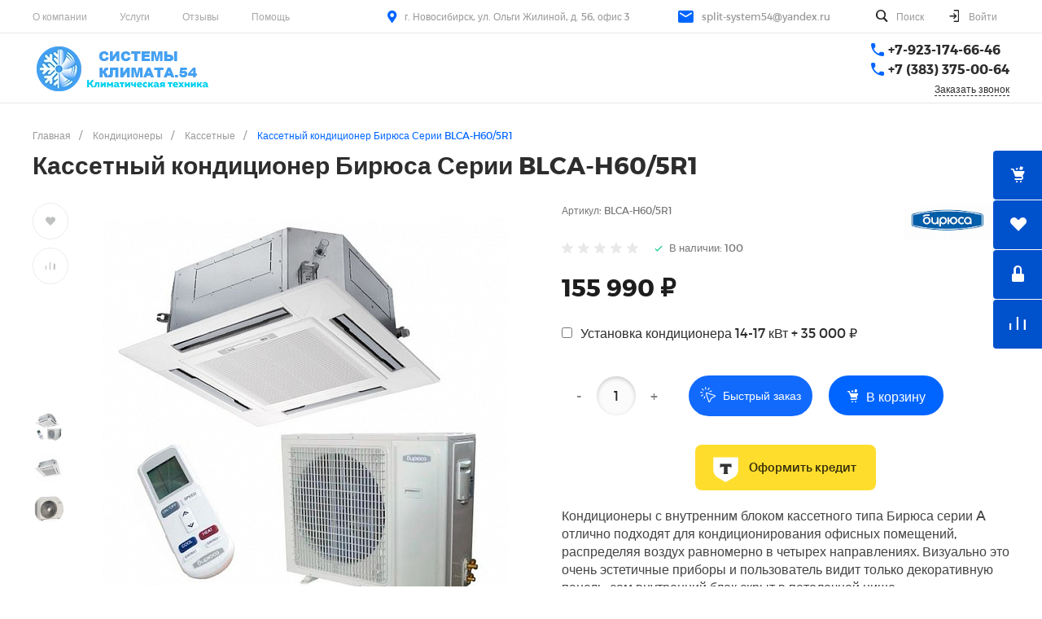

--- FILE ---
content_type: text/html; charset=UTF-8
request_url: https://split-system54.ru/catalog/kassetnye/kassetnyy_konditsioner_biryusa_serii_blca_h60_5r1_s_zimnim_komplektom_
body_size: 77356
content:
<!DOCTYPE html>
<html lang="ru">
    <head>
                <title>Кассетный кондиционер Бирюса Серии  BLCA-H60/5R1</title>
        <meta http-equiv="Content-Type" content="text/html; charset=UTF-8" />
<meta name="keywords" content="Кассетный кондиционер Бирюса Серии  BLCA-H60/5R1" />
<meta name="description" content="В разделе кассетный кондиционер бирюса серии  blca-h60/5r1 от интернет-магазина &amp;quot;СИСТЕМЫ КЛИМАТА.54&amp;quot; представлен широкий ассортимент климатической техники, среди которого, Вы непременно найдёте то, что будет Вам по душе." />
<script data-skip-moving="true">(function(w, d) {var v = w.frameCacheVars = {"CACHE_MODE":"HTMLCACHE","storageBlocks":[],"dynamicBlocks":{"HfGXzP":"0cf31b2c283c","p98Xd0":"0cf31b2c283c","Rjxcld":"5084f183ab4a","G4jSTG":"00ba0c73aa28","yqba08":"3fab30282f67"},"AUTO_UPDATE":true,"AUTO_UPDATE_TTL":0,"version":2};var inv = false;if (v.AUTO_UPDATE === false){if (v.AUTO_UPDATE_TTL && v.AUTO_UPDATE_TTL > 0){var lm = Date.parse(d.lastModified);if (!isNaN(lm)){var td = new Date().getTime();if ((lm + v.AUTO_UPDATE_TTL * 1000) >= td){w.frameRequestStart = false;w.preventAutoUpdate = true;return;}inv = true;}}else{w.frameRequestStart = false;w.preventAutoUpdate = true;return;}}var r = w.XMLHttpRequest ? new XMLHttpRequest() : (w.ActiveXObject ? new w.ActiveXObject("Microsoft.XMLHTTP") : null);if (!r) { return; }w.frameRequestStart = true;var m = v.CACHE_MODE; var l = w.location; var x = new Date().getTime();var q = "?bxrand=" + x + (l.search.length > 0 ? "&" + l.search.substring(1) : "");var u = l.protocol + "//" + l.host + l.pathname + q;r.open("GET", u, true);r.setRequestHeader("BX-ACTION-TYPE", "get_dynamic");r.setRequestHeader("X-Bitrix-Composite", "get_dynamic");r.setRequestHeader("BX-CACHE-MODE", m);r.setRequestHeader("BX-CACHE-BLOCKS", v.dynamicBlocks ? JSON.stringify(v.dynamicBlocks) : "");if (inv){r.setRequestHeader("BX-INVALIDATE-CACHE", "Y");}try { r.setRequestHeader("BX-REF", d.referrer || "");} catch(e) {}if (m === "APPCACHE"){r.setRequestHeader("BX-APPCACHE-PARAMS", JSON.stringify(v.PARAMS));r.setRequestHeader("BX-APPCACHE-URL", v.PAGE_URL ? v.PAGE_URL : "");}r.onreadystatechange = function() {if (r.readyState != 4) { return; }var a = r.getResponseHeader("BX-RAND");var b = w.BX && w.BX.frameCache ? w.BX.frameCache : false;if (a != x || !((r.status >= 200 && r.status < 300) || r.status === 304 || r.status === 1223 || r.status === 0)){var f = {error:true, reason:a!=x?"bad_rand":"bad_status", url:u, xhr:r, status:r.status};if (w.BX && w.BX.ready && b){BX.ready(function() {setTimeout(function(){BX.onCustomEvent("onFrameDataRequestFail", [f]);}, 0);});}w.frameRequestFail = f;return;}if (b){b.onFrameDataReceived(r.responseText);if (!w.frameUpdateInvoked){b.update(false);}w.frameUpdateInvoked = true;}else{w.frameDataString = r.responseText;}};r.send();var p = w.performance;if (p && p.addEventListener && p.getEntries && p.setResourceTimingBufferSize){var e = 'resourcetimingbufferfull';var h = function() {if (w.BX && w.BX.frameCache && w.BX.frameCache.frameDataInserted){p.removeEventListener(e, h);}else {p.setResourceTimingBufferSize(p.getEntries().length + 50);}};p.addEventListener(e, h);}})(window, document);</script>
<script data-skip-moving="true">(function(w, d, n) {var cl = "bx-core";var ht = d.documentElement;var htc = ht ? ht.className : undefined;if (htc === undefined || htc.indexOf(cl) !== -1){return;}var ua = n.userAgent;if (/(iPad;)|(iPhone;)/i.test(ua)){cl += " bx-ios";}else if (/Windows/i.test(ua)){cl += ' bx-win';}else if (/Macintosh/i.test(ua)){cl += " bx-mac";}else if (/Linux/i.test(ua) && !/Android/i.test(ua)){cl += " bx-linux";}else if (/Android/i.test(ua)){cl += " bx-android";}cl += (/(ipad|iphone|android|mobile|touch)/i.test(ua) ? " bx-touch" : " bx-no-touch");cl += w.devicePixelRatio && w.devicePixelRatio >= 2? " bx-retina": " bx-no-retina";if (/AppleWebKit/.test(ua)){cl += " bx-chrome";}else if (/Opera/.test(ua)){cl += " bx-opera";}else if (/Firefox/.test(ua)){cl += " bx-firefox";}ht.className = htc ? htc + " " + cl : cl;})(window, document, navigator);</script>


<link href="/bitrix/js/intranet/intranet-common.css?169086225166709" type="text/css"  rel="stylesheet" />
<link href="/bitrix/css/dbogdanoff.cookie/style.css?17518635651367" type="text/css"  rel="stylesheet" />
<link href="/bitrix/js/ui/design-tokens/dist/ui.design-tokens.css?172795001026358" type="text/css"  rel="stylesheet" />
<link href="/bitrix/js/ui/fonts/opensans/ui.font.opensans.css?16908622592555" type="text/css"  rel="stylesheet" />
<link href="/bitrix/js/main/popup/dist/main.popup.bundle.css?175118813331694" type="text/css"  rel="stylesheet" />
<link href="https://split-system54.ru/bitrix/templates/universelite_s1/plugins/bootstrap/fonts/montserrat.css" type="text/css"  rel="stylesheet" />
<link href="/bitrix/cache/css/s1/universelite_s1/page_017d55474fbdb1b71ef6ad39a1e4f3b3/page_017d55474fbdb1b71ef6ad39a1e4f3b3_v1.css?176900088597177" type="text/css"  rel="stylesheet" />
<link href="/bitrix/cache/css/s1/universelite_s1/template_12da11295d8a496eced1a38960a3ccf1/template_12da11295d8a496eced1a38960a3ccf1_v1.css?17690008851049814" type="text/css"  data-template-style="true" rel="stylesheet" />




<style>.intec-button.intec-button-cl-common {
  background-color: #0065ff;
  border-color: #0065ff; }

.intec-button.intec-button-cl-common:hover, .intec-button.intec-button-cl-common.hover {
  background-color: #3384ff;
  border-color: #3384ff; }

.intec-button.intec-button-cl-common:active, .intec-button.intec-button-cl-common.active {
  background-color: #0051cc;
  border-color: #0051cc; }

.intec-button.intec-button-cl-common.intec-button-transparent {
  color: #0065ff; }

.intec-button.intec-button-transparent {
  background-color: transparent; }

.intec-cl-text {
  color: #0065ff !important; }

.intec-cl-text-active:active {
  color: #0065ff !important; }

.intec-cl-text-active.active {
  color: #0065ff !important; }

.intec-cl-text-focus:focus {
  color: #0065ff !important; }

.intec-cl-text-hover:hover {
  color: #0065ff !important; }

.intec-cl-background {
  background-color: #0065ff !important;
  fill: #0065ff !important; }

.intec-cl-background-active:active {
  background-color: #0065ff !important;
  fill: #0065ff !important; }

.intec-cl-background-focus:focus {
  background-color: #0065ff !important;
  fill: #0065ff !important; }

.intec-cl-background-hover:hover {
  background-color: #0065ff !important;
  fill: #0065ff !important; }

.intec-cl-background-dark {
  background-color: #0051cc !important;
  fill: #0051cc !important; }

.intec-cl-background-dark-active:active {
  background-color: #0051cc !important;
  fill: #0051cc !important; }

.intec-cl-background-dark-focus:focus {
  background-color: #0051cc !important;
  fill: #0051cc !important; }

.intec-cl-background-dark-hover:hover {
  background-color: #0051cc !important;
  fill: #0051cc !important; }

.intec-cl-background-light {
  background-color: #3384ff !important;
  fill: #3384ff !important; }

.intec-cl-background-light-active:active {
  background-color: #3384ff !important;
  fill: #3384ff !important; }

.intec-cl-background-light-focus:focus {
  background-color: #3384ff !important;
  fill: #3384ff !important; }

.intec-cl-background-light-hover:hover {
  background-color: #3384ff !important;
  fill: #3384ff !important; }

.intec-cl-border {
  border-color: #0065ff !important; }

.intec-cl-border-light {
  border-color: #3384ff !important; }

.intec-cl-border-active:active {
  border-color: #0065ff !important; }

.intec-cl-border-focus:focus {
  border-color: #0065ff !important; }

.intec-cl-border-hover:hover {
  border-color: #0065ff !important; }

.intec-cl-border-light-hover:hover {
  border-color: #3384ff !important; }

.intec-cl-text-light {
  color: #3384ff !important; }

.intec-cl-text-light-active:active {
  color: #3384ff !important; }

.intec-cl-text-light-focus:focus {
  color: #3384ff !important; }

.intec-cl-text-light-hover:hover {
  color: #3384ff !important; }

.intec-cl-text-dark {
  color: #0051cc !important; }

.intec-cl-text-dark-active:active {
  color: #0051cc !important; }

.intec-cl-text-dark-focus:focus {
  color: #0051cc !important; }

.intec-cl-text-dark-hover:hover {
  color: #0051cc !important; }

.intec-cl-background-light {
  background-color: #3384ff !important;
  fill: #3384ff !important; }

.intec-cl-background-light-active:active {
  background-color: #3384ff !important; }

.intec-cl-background-light-focus:focus {
  background-color: #3384ff !important; }

.intec-cl-background-light-hover:hover {
  background-color: #3384ff !important; }

.intec-cl-svg svg {
  fill: #0065ff !important;
  stroke: #0065ff !important; }

.intec-cl-svg-path-fill svg path {
  fill: #0065ff !important; }

.intec-cl-svg-path-fill-hover:hover svg path {
  fill: #0065ff !important; }

.intec-cl-svg-path-stroke svg path {
  stroke: #0065ff !important; }

.intec-cl-svg-path-stroke-hover:hover svg path {
  stroke: #0065ff !important; }

.intec-tabs.nav-tabs > li.active > a, .intec-tabs.nav-tabs > li > a:focus, .intec-tabs.nav-tabs > li > a:hover {
  border-bottom-color: #0065ff !important;
  color: #0065ff !important; }

.intec-contest-checkbox.checked:after {
  background-color: #0065ff !important; }

.intec-content {
  max-width: 1240px; }

.intec-content .intec-content.intec-content-primary {
  max-width: 1240px; }

.intec-input.intec-input-checkbox input:checked + .intec-input-selector:before, .intec-input.intec-input-radio input:checked + .intec-input-selector:before {
  background: #0065ff !important; }

h1.intec-header {
  font-size: 30px; }

html {
  font-size: 16px;
  font-family: "Montserrat", sans-serif; }

.intec-image-effect {
  opacity: 1;
  -webkit-transition: opacity 350ms ease-in-out;
  -moz-transition: opacity 350ms ease-in-out;
  -ms-transition: opacity 350ms ease-in-out;
  -o-transition: opacity 350ms ease-in-out;
  transition: opacity 350ms ease-in-out; }

.intec-image-effect:hover {
  opacity: 0.5; }

.intec-ui.intec-ui-control-alert.intec-ui-scheme-current {
  color: #0065ff;
  background-color: #ebf3ff;
  border-color: #d6e6ff; }

.intec-ui.intec-ui-control-button.intec-ui-scheme-current {
  border-color: #0065ff;
  background-color: #0065ff;
  color: #fff; }
  .intec-ui.intec-ui-control-button.intec-ui-scheme-current.intec-ui-mod-transparent {
    background-color: transparent;
    color: #0065ff; }
  .intec-ui.intec-ui-control-button.intec-ui-scheme-current:hover, .intec-ui.intec-ui-control-button.intec-ui-scheme-current.intec-ui-state-hover, .intec-ui.intec-ui-control-button.intec-ui-scheme-current[data-ui-state="hover"] {
    border-color: #3384ff;
    background-color: #3384ff;
    color: #fff; }
  .intec-ui.intec-ui-control-button.intec-ui-scheme-current:focus, .intec-ui.intec-ui-control-button.intec-ui-scheme-current.intec-ui-state-focus, .intec-ui.intec-ui-control-button.intec-ui-scheme-current[data-ui-state="focus"] {
    border-color: #3384ff;
    background-color: #3384ff;
    color: #fff; }
  .intec-ui.intec-ui-control-button.intec-ui-scheme-current:active, .intec-ui.intec-ui-control-button.intec-ui-scheme-current.intec-ui-state-active, .intec-ui.intec-ui-control-button.intec-ui-scheme-current[data-ui-state="active"] {
    border-color: #0051cc;
    background-color: #0051cc;
    color: #fff; }
  .intec-ui.intec-ui-control-button.intec-ui-scheme-current:disabled, .intec-ui.intec-ui-control-button.intec-ui-scheme-current.intec-ui-state-disabled, .intec-ui.intec-ui-control-button.intec-ui-scheme-current[data-ui-state="disabled"] {
    border-color: #003d99;
    background-color: #003d99;
    color: #fff; }
  .intec-ui.intec-ui-control-button.intec-ui-scheme-current.intec-ui-mod-link {
    color: #5f5f5f;
    border-color: transparent;
    background-color: transparent; }
    .intec-ui.intec-ui-control-button.intec-ui-scheme-current.intec-ui-mod-link:hover, .intec-ui.intec-ui-control-button.intec-ui-scheme-current.intec-ui-mod-link.intec-ui-state-hover, .intec-ui.intec-ui-control-button.intec-ui-scheme-current.intec-ui-mod-link[data-ui-state="hover"] {
      color: #3384ff; }
    .intec-ui.intec-ui-control-button.intec-ui-scheme-current.intec-ui-mod-link:focus, .intec-ui.intec-ui-control-button.intec-ui-scheme-current.intec-ui-mod-link.intec-ui-state-focus, .intec-ui.intec-ui-control-button.intec-ui-scheme-current.intec-ui-mod-link[data-ui-state="focus"] {
      color: #3384ff; }
    .intec-ui.intec-ui-control-button.intec-ui-scheme-current.intec-ui-mod-link:active, .intec-ui.intec-ui-control-button.intec-ui-scheme-current.intec-ui-mod-link.intec-ui-state-active, .intec-ui.intec-ui-control-button.intec-ui-scheme-current.intec-ui-mod-link[data-ui-state="active"] {
      color: #0051cc; }
    .intec-ui.intec-ui-control-button.intec-ui-scheme-current.intec-ui-mod-link:disabled, .intec-ui.intec-ui-control-button.intec-ui-scheme-current.intec-ui-mod-link.intec-ui-state-disabled, .intec-ui.intec-ui-control-button.intec-ui-scheme-current.intec-ui-mod-link[data-ui-state="disabled"] {
      color: #9f9f9f; }

.intec-ui.intec-ui-control-checkbox.intec-ui-scheme-current.intec-ui-scheme-current .intec-ui-part-selector:before, .intec-ui.intec-ui-control-radiobox.intec-ui-scheme-current.intec-ui-scheme-current .intec-ui-part-selector:before, .intec-ui.intec-ui-control-switch.intec-ui-scheme-current.intec-ui-scheme-current .intec-ui-part-selector:before {
  background-color: #fff;
  color: #fff; }
  .intec-ui.intec-ui-control-checkbox.intec-ui-scheme-current.intec-ui-scheme-current input:checked + .intec-ui-part-selector, .intec-ui.intec-ui-control-radiobox.intec-ui-scheme-current.intec-ui-scheme-current input:checked + .intec-ui-part-selector, .intec-ui.intec-ui-control-switch.intec-ui-scheme-current.intec-ui-scheme-current input:checked + .intec-ui-part-selector, .intec-ui.intec-ui-control-checkbox.intec-ui-scheme-current.intec-ui-scheme-current.intec-ui-state-checked .intec-ui-part-selector, .intec-ui.intec-ui-control-radiobox.intec-ui-scheme-current.intec-ui-scheme-current.intec-ui-state-checked .intec-ui-part-selector, .intec-ui.intec-ui-control-switch.intec-ui-scheme-current.intec-ui-scheme-current.intec-ui-state-checked .intec-ui-part-selector, .intec-ui.intec-ui-control-checkbox.intec-ui-scheme-current.intec-ui-scheme-current[data-ui-state="checked"] .intec-ui-part-selector, .intec-ui.intec-ui-control-radiobox.intec-ui-scheme-current.intec-ui-scheme-current[data-ui-state="checked"] .intec-ui-part-selector, .intec-ui.intec-ui-control-switch.intec-ui-scheme-current.intec-ui-scheme-current[data-ui-state="checked"] .intec-ui-part-selector {
    border-color: #0065ff;
    background-color: #0065ff; }
    .intec-ui.intec-ui-control-checkbox.intec-ui-scheme-current.intec-ui-scheme-current input:checked + .intec-ui-part-selector:before, .intec-ui.intec-ui-control-radiobox.intec-ui-scheme-current.intec-ui-scheme-current input:checked + .intec-ui-part-selector:before, .intec-ui.intec-ui-control-switch.intec-ui-scheme-current.intec-ui-scheme-current input:checked + .intec-ui-part-selector:before, .intec-ui.intec-ui-control-checkbox.intec-ui-scheme-current.intec-ui-scheme-current.intec-ui-state-checked .intec-ui-part-selector:before, .intec-ui.intec-ui-control-radiobox.intec-ui-scheme-current.intec-ui-scheme-current.intec-ui-state-checked .intec-ui-part-selector:before, .intec-ui.intec-ui-control-switch.intec-ui-scheme-current.intec-ui-scheme-current.intec-ui-state-checked .intec-ui-part-selector:before, .intec-ui.intec-ui-control-checkbox.intec-ui-scheme-current.intec-ui-scheme-current[data-ui-state="checked"] .intec-ui-part-selector:before, .intec-ui.intec-ui-control-radiobox.intec-ui-scheme-current.intec-ui-scheme-current[data-ui-state="checked"] .intec-ui-part-selector:before, .intec-ui.intec-ui-control-switch.intec-ui-scheme-current.intec-ui-scheme-current[data-ui-state="checked"] .intec-ui-part-selector:before {
      background-color: #fff;
      color: #fff; }
  .intec-ui.intec-ui-control-checkbox.intec-ui-scheme-current.intec-ui-scheme-current:hover .intec-ui-part-selector, .intec-ui.intec-ui-control-radiobox.intec-ui-scheme-current.intec-ui-scheme-current:hover .intec-ui-part-selector, .intec-ui.intec-ui-control-switch.intec-ui-scheme-current.intec-ui-scheme-current:hover .intec-ui-part-selector, .intec-ui.intec-ui-control-checkbox.intec-ui-scheme-current.intec-ui-scheme-current.intec-ui-state-hover .intec-ui-part-selector, .intec-ui.intec-ui-control-radiobox.intec-ui-scheme-current.intec-ui-scheme-current.intec-ui-state-hover .intec-ui-part-selector, .intec-ui.intec-ui-control-switch.intec-ui-scheme-current.intec-ui-scheme-current.intec-ui-state-hover .intec-ui-part-selector, .intec-ui.intec-ui-control-checkbox.intec-ui-scheme-current.intec-ui-scheme-current[data-ui-state="hover"] .intec-ui-part-selector, .intec-ui.intec-ui-control-radiobox.intec-ui-scheme-current.intec-ui-scheme-current[data-ui-state="hover"] .intec-ui-part-selector, .intec-ui.intec-ui-control-switch.intec-ui-scheme-current.intec-ui-scheme-current[data-ui-state="hover"] .intec-ui-part-selector {
    border-color: #3384ff;
    background-color: #3384ff; }
    .intec-ui.intec-ui-control-checkbox.intec-ui-scheme-current.intec-ui-scheme-current:hover .intec-ui-part-selector:before, .intec-ui.intec-ui-control-radiobox.intec-ui-scheme-current.intec-ui-scheme-current:hover .intec-ui-part-selector:before, .intec-ui.intec-ui-control-switch.intec-ui-scheme-current.intec-ui-scheme-current:hover .intec-ui-part-selector:before, .intec-ui.intec-ui-control-checkbox.intec-ui-scheme-current.intec-ui-scheme-current.intec-ui-state-hover .intec-ui-part-selector:before, .intec-ui.intec-ui-control-radiobox.intec-ui-scheme-current.intec-ui-scheme-current.intec-ui-state-hover .intec-ui-part-selector:before, .intec-ui.intec-ui-control-switch.intec-ui-scheme-current.intec-ui-scheme-current.intec-ui-state-hover .intec-ui-part-selector:before, .intec-ui.intec-ui-control-checkbox.intec-ui-scheme-current.intec-ui-scheme-current[data-ui-state="hover"] .intec-ui-part-selector:before, .intec-ui.intec-ui-control-radiobox.intec-ui-scheme-current.intec-ui-scheme-current[data-ui-state="hover"] .intec-ui-part-selector:before, .intec-ui.intec-ui-control-switch.intec-ui-scheme-current.intec-ui-scheme-current[data-ui-state="hover"] .intec-ui-part-selector:before {
      background-color: #fff;
      color: #fff; }
  .intec-ui.intec-ui-control-checkbox.intec-ui-scheme-current.intec-ui-scheme-current input:focus + .intec-ui-part-selector, .intec-ui.intec-ui-control-radiobox.intec-ui-scheme-current.intec-ui-scheme-current input:focus + .intec-ui-part-selector, .intec-ui.intec-ui-control-switch.intec-ui-scheme-current.intec-ui-scheme-current input:focus + .intec-ui-part-selector, .intec-ui.intec-ui-control-checkbox.intec-ui-scheme-current.intec-ui-scheme-current.intec-ui-state-focus .intec-ui-part-selector, .intec-ui.intec-ui-control-radiobox.intec-ui-scheme-current.intec-ui-scheme-current.intec-ui-state-focus .intec-ui-part-selector, .intec-ui.intec-ui-control-switch.intec-ui-scheme-current.intec-ui-scheme-current.intec-ui-state-focus .intec-ui-part-selector, .intec-ui.intec-ui-control-checkbox.intec-ui-scheme-current.intec-ui-scheme-current[data-ui-state="focus"] .intec-ui-part-selector, .intec-ui.intec-ui-control-radiobox.intec-ui-scheme-current.intec-ui-scheme-current[data-ui-state="focus"] .intec-ui-part-selector, .intec-ui.intec-ui-control-switch.intec-ui-scheme-current.intec-ui-scheme-current[data-ui-state="focus"] .intec-ui-part-selector {
    border-color: #3384ff;
    background-color: #3384ff; }
    .intec-ui.intec-ui-control-checkbox.intec-ui-scheme-current.intec-ui-scheme-current input:focus + .intec-ui-part-selector:before, .intec-ui.intec-ui-control-radiobox.intec-ui-scheme-current.intec-ui-scheme-current input:focus + .intec-ui-part-selector:before, .intec-ui.intec-ui-control-switch.intec-ui-scheme-current.intec-ui-scheme-current input:focus + .intec-ui-part-selector:before, .intec-ui.intec-ui-control-checkbox.intec-ui-scheme-current.intec-ui-scheme-current.intec-ui-state-focus .intec-ui-part-selector:before, .intec-ui.intec-ui-control-radiobox.intec-ui-scheme-current.intec-ui-scheme-current.intec-ui-state-focus .intec-ui-part-selector:before, .intec-ui.intec-ui-control-switch.intec-ui-scheme-current.intec-ui-scheme-current.intec-ui-state-focus .intec-ui-part-selector:before, .intec-ui.intec-ui-control-checkbox.intec-ui-scheme-current.intec-ui-scheme-current[data-ui-state="focus"] .intec-ui-part-selector:before, .intec-ui.intec-ui-control-radiobox.intec-ui-scheme-current.intec-ui-scheme-current[data-ui-state="focus"] .intec-ui-part-selector:before, .intec-ui.intec-ui-control-switch.intec-ui-scheme-current.intec-ui-scheme-current[data-ui-state="focus"] .intec-ui-part-selector:before {
      background-color: #fff;
      color: #fff; }
  .intec-ui.intec-ui-control-checkbox.intec-ui-scheme-current.intec-ui-scheme-current:active .intec-ui-part-selector, .intec-ui.intec-ui-control-radiobox.intec-ui-scheme-current.intec-ui-scheme-current:active .intec-ui-part-selector, .intec-ui.intec-ui-control-switch.intec-ui-scheme-current.intec-ui-scheme-current:active .intec-ui-part-selector, .intec-ui.intec-ui-control-checkbox.intec-ui-scheme-current.intec-ui-scheme-current.intec-ui-state-active .intec-ui-part-selector, .intec-ui.intec-ui-control-radiobox.intec-ui-scheme-current.intec-ui-scheme-current.intec-ui-state-active .intec-ui-part-selector, .intec-ui.intec-ui-control-switch.intec-ui-scheme-current.intec-ui-scheme-current.intec-ui-state-active .intec-ui-part-selector, .intec-ui.intec-ui-control-checkbox.intec-ui-scheme-current.intec-ui-scheme-current[data-ui-state="active"] .intec-ui-part-selector, .intec-ui.intec-ui-control-radiobox.intec-ui-scheme-current.intec-ui-scheme-current[data-ui-state="active"] .intec-ui-part-selector, .intec-ui.intec-ui-control-switch.intec-ui-scheme-current.intec-ui-scheme-current[data-ui-state="active"] .intec-ui-part-selector {
    border-color: #0051cc;
    background-color: #0051cc; }
    .intec-ui.intec-ui-control-checkbox.intec-ui-scheme-current.intec-ui-scheme-current:active .intec-ui-part-selector:before, .intec-ui.intec-ui-control-radiobox.intec-ui-scheme-current.intec-ui-scheme-current:active .intec-ui-part-selector:before, .intec-ui.intec-ui-control-switch.intec-ui-scheme-current.intec-ui-scheme-current:active .intec-ui-part-selector:before, .intec-ui.intec-ui-control-checkbox.intec-ui-scheme-current.intec-ui-scheme-current.intec-ui-state-active .intec-ui-part-selector:before, .intec-ui.intec-ui-control-radiobox.intec-ui-scheme-current.intec-ui-scheme-current.intec-ui-state-active .intec-ui-part-selector:before, .intec-ui.intec-ui-control-switch.intec-ui-scheme-current.intec-ui-scheme-current.intec-ui-state-active .intec-ui-part-selector:before, .intec-ui.intec-ui-control-checkbox.intec-ui-scheme-current.intec-ui-scheme-current[data-ui-state="active"] .intec-ui-part-selector:before, .intec-ui.intec-ui-control-radiobox.intec-ui-scheme-current.intec-ui-scheme-current[data-ui-state="active"] .intec-ui-part-selector:before, .intec-ui.intec-ui-control-switch.intec-ui-scheme-current.intec-ui-scheme-current[data-ui-state="active"] .intec-ui-part-selector:before {
      background-color: #fff;
      color: #fff; }

.intec-ui.intec-ui-control-numeric.intec-ui-scheme-current .intec-ui-part-increment:hover, .intec-ui.intec-ui-control-numeric.intec-ui-scheme-current .intec-ui-part-decrement:hover {
  color: #0065ff !important; }

.intec-ui.intec-ui-control-tabs.intec-ui-scheme-current .intec-ui-part-tab:hover, .intec-ui.intec-ui-control-tabs.intec-ui-scheme-current .intec-ui-part-tab.active {
  border-color: #0065ff; }

.intec-ui.intec-ui-control-tabs.intec-ui-view-1.intec-ui-scheme-current .intec-ui-part-tab.active {
  color: #0065ff; }

.intec-ui.intec-ui-control-tabs.intec-ui-view-1.intec-ui-scheme-current .intec-ui-part-tab.active *:after {
  background-color: #0065ff; }

.intec-ui.intec-ui-control-tabs.intec-ui-view-2.intec-ui-scheme-current .intec-ui-part-tab:hover, .intec-ui.intec-ui-control-tabs.intec-ui-view-2.intec-ui-scheme-current .intec-ui-part-tab.active {
  background-color: #0065ff; }

.intec-ui.intec-ui-control-tabs.intec-ui-view-2.intec-ui-scheme-current .intec-ui-part-tab.active {
  -webkit-box-shadow: 0 6px 18px rgba(0, 101, 255, 0.42);
  -moz-box-shadow: 0 6px 18px rgba(0, 101, 255, 0.42);
  box-shadow: 0 6px 18px rgba(0, 101, 255, 0.42); }

.intec-ui-markup-text, [data-ui-markup="text"] {
  font-size: 16px; }

a, [data-ui-markup="a"], .intec-ui-markup-a {
  color: #0065ff; }
  a:hover, [data-ui-markup="a"]:hover, .intec-ui-markup-a:hover, a:focus, [data-ui-markup="a"]:focus, .intec-ui-markup-a:focus {
    color: #3384ff; }
    a:hover.intec-ui-mod-dashed, [data-ui-markup="a"]:hover.intec-ui-mod-dashed, .intec-ui-markup-a:hover.intec-ui-mod-dashed, a:focus.intec-ui-mod-dashed, [data-ui-markup="a"]:focus.intec-ui-mod-dashed, .intec-ui-markup-a:focus.intec-ui-mod-dashed, a:hover.intec-ui-mod-dotted, [data-ui-markup="a"]:hover.intec-ui-mod-dotted, .intec-ui-markup-a:hover.intec-ui-mod-dotted, a:focus.intec-ui-mod-dotted, [data-ui-markup="a"]:focus.intec-ui-mod-dotted, .intec-ui-markup-a:focus.intec-ui-mod-dotted {
      border-color: #3384ff; }
  a:active, [data-ui-markup="a"]:active, .intec-ui-markup-a:active {
    color: #0051cc; }
    a:active.intec-ui-mod-dashed, [data-ui-markup="a"]:active.intec-ui-mod-dashed, .intec-ui-markup-a:active.intec-ui-mod-dashed, a:active.intec-ui-mod-dotted, [data-ui-markup="a"]:active.intec-ui-mod-dotted, .intec-ui-markup-a:active.intec-ui-mod-dotted {
      border-color: #0051cc; }

blockquote:before, [data-ui-markup="blockquote"]:before, .intec-ui-markup-blockquote:before {
  background-color: #0065ff; }

ul > li:before, [data-ui-markup="ul"] > [data-ui-markup="li"]:before, .intec-ui-markup-ul > .intec-ui-markup-li:before {
  color: #0065ff; }

ol > li:before, [data-ui-markup="ol"] > [data-ui-markup="li"]:before, .intec-ui-markup-ol > .intec-ui-markup-li:before {
  color: #0065ff; }
</style>
<style>.ns-bitrix.c-menu.c-menu-horizontal-1 .menu-item.menu-item-default .menu-submenu .menu-submenu-item:hover > .menu-submenu-item-text, .ns-bitrix.c-menu.c-menu-horizontal-2 .menu-item .menu-submenu .menu-submenu-item:hover > .menu-submenu-item-text, .c-header.c-header-template-1 .widget-view.widget-view-desktop .widget-view-desktop-1 .widget-container-menu .ns-bitrix.c-menu.c-menu-horizontal-1 .menu-item:hover .menu-item-text-wrapper, .c-header.c-header-template-1 .widget-view.widget-view-desktop .widget-view-desktop-1 .widget-container-menu .ns-bitrix.c-menu.c-menu-horizontal-1 .menu-item.menu-item-active .menu-item-text-wrapper, .c-header.c-header-template-1 .widget-view.widget-view-desktop .widget-view-desktop-7 .widget-menu .ns-bitrix.c-menu.c-menu-horizontal-1 .menu-item:hover .menu-item-text-wrapper, .c-header.c-header-template-1 .widget-view.widget-view-desktop .widget-view-desktop-7 .widget-menu .ns-bitrix.c-menu.c-menu-horizontal-1 .menu-item.menu-item-active .menu-item-text-wrapper, .c-header.c-header-template-1 .widget-view.widget-view-desktop .widget-view-desktop-9 .widget-container-menu .ns-bitrix.c-menu.c-menu-horizontal-1 .menu-item:hover .menu-item-text-wrapper, .c-header.c-header-template-1 .widget-view.widget-view-desktop .widget-view-desktop-9 .widget-container-menu .ns-bitrix.c-menu.c-menu-horizontal-1 .menu-item.menu-item-active .menu-item-text-wrapper, .c-header.c-header-template-1 .widget-view.widget-view-fixed .widget-menu .ns-bitrix.c-menu.c-menu-horizontal-1 .menu-wrapper .menu-item:hover .menu-item-text-wrapper, .c-header.c-header-template-1 .widget-view.widget-view-fixed .widget-menu .ns-bitrix.c-menu.c-menu-horizontal-1 .menu-wrapper .menu-item.menu-item-active .menu-item-text-wrapper {
  color: #0065ff !important; }

.ns-bitrix.c-catalog-element.c-catalog-element-catalog-default-1 .catalog-element-property:before, .ns-bitrix.c-sale-order-ajax.c-sale-order-ajax-simple-1 .radio-inline:hover label:before, .ns-bitrix.c-sale-order-ajax.c-sale-order-ajax-simple-1 .radio-inline.radio-inline-checked label:before, .ns-bitrix.c-sale-order-ajax.c-sale-order-ajax-simple-1 .bx-sls .quick-location-tag, .ns-bitrix.c-sale-order-ajax.c-sale-order-ajax-simple-1 .bx-slst .quick-location-tag, .ns-bitrix.c-sale-order-ajax.c-sale-order-ajax-simple-1 .bx-soa-pp-item-container .bx-soa-pp-company:hover .bx-soa-pp-company-graf-container, .ns-bitrix.c-sale-order-ajax.c-sale-order-ajax-simple-1 .bx-soa-pp-item-container .bx-soa-pp-company.bx-selected .bx-soa-pp-company-graf-container, .ns-intec-universe.c-tags-list.c-tags-list-default .tags-list-item input[type=checkbox]:checked + .tags-list-item-button, .ns-intec-universe.c-tags-list.c-tags-list-default .tags-list-item-button:hover {
  background: #0065ff !important; }

.ns-bitrix.c-catalog-element.c-catalog-element-catalog-default-1 .catalog-element-gallery-preview[data-active=true], .ns-bitrix.c-catalog-element.c-catalog-element-catalog-default-1 .catalog-element-tab a:hover, .ns-bitrix.c-catalog-element.c-catalog-element-catalog-default-1 .catalog-element-tab a:focus, .ns-bitrix.c-catalog-element.c-catalog-element-catalog-default-1 .catalog-element-tab a:active, .ns-bitrix.c-catalog-element.c-catalog-element-catalog-default-1 .catalog-element-tab.active a, .ns-bitrix.c-catalog-element.c-catalog-element-catalog-default-2 .catalog-element-tab a:hover, .ns-bitrix.c-catalog-element.c-catalog-element-catalog-default-2 .catalog-element-tab a:focus, .ns-bitrix.c-catalog-element.c-catalog-element-catalog-default-2 .catalog-element-tab a:active, .ns-bitrix.c-catalog-element.c-catalog-element-catalog-default-2 .catalog-element-tab.active a, .ns-bitrix.c-sale-order-ajax.c-sale-order-ajax-simple-1 .radio-inline:hover label:before, .ns-bitrix.c-sale-order-ajax.c-sale-order-ajax-simple-1 .radio-inline.radio-inline-checked label:before, .ns-bitrix.c-sale-order-ajax.c-sale-order-ajax-simple-1 .bx-soa-pp-item-container .bx-soa-pp-company:hover .bx-soa-pp-company-graf-container, .ns-bitrix.c-sale-order-ajax.c-sale-order-ajax-simple-1 .bx-soa-pp-item-container .bx-soa-pp-company.bx-selected .bx-soa-pp-company-graf-container, .c-smart-filter.c-smart-filter-horizontal-2 [data-property-type=checkbox-picture] .smart-filter-property-value input:checked + .smart-filter-property-value-picture-wrap, .c-smart-filter.c-smart-filter-horizontal-2 [data-property-type=checkbox-text-picture] .smart-filter-property-value input:checked + .smart-filter-property-value-picture-wrap {
  border-color: #0065ff !important; }

.ns-bitrix.c-catalog-section.c-catalog-section-catalog-text-1 .catalog-section-item-purchase-button.catalog-section-item-purchase-button-add[data-basket-state="processing"], .ns-bitrix.c-catalog-section.c-catalog-section-catalog-list-1 .catalog-section-item-purchase-button.catalog-section-item-purchase-button-add[data-basket-state="processing"], .ns-bitrix.c-catalog-section.c-catalog-section-catalog-tile-1 .catalog-section-item-purchase-button.catalog-section-item-purchase-button-add[data-basket-state="processing"], .ns-bitrix.c-catalog-section.c-catalog-section-products-additional-1 .api-ui-switch.api-ui-switch-active .api-ui-switch-control, .ns-bitrix.c-sale-order-ajax.c-sale-order-ajax-simple-1 .bx-sls .quick-location-tag:hover, .ns-bitrix.c-sale-order-ajax.c-sale-order-ajax-simple-1 .bx-slst .quick-location-tag:hover {
  background: #3384ff !important; }
/** Old **/
.sale-icons a.sale-icons-item:hover .sale-icons-icon, .sale-icons a.sale-icons-item.hover .sale-icons-icon, .sale-icons a.sale-icons-item:active .sale-icons-icon, .sale-icons a.sale-icons-item.active .sale-icons-icon, .intec-sections-tile > div:hover .intec-section-name, .menu.menu-horizontal .menu-item.menu-item-default .menu-submenu .menu-submenu-item:hover > .menu-submenu-item-text, .widget-catalog-categories .widget-catalog-categories-tabs .widget-catalog-categories-tab a:hover, .widget-catalog-categories .widget-catalog-categories-tabs .widget-catalog-categories-tab.active a, .c-widget.c-widget-products-1 .widget-tab:hover .widget-tab-text, .c-widget.c-widget-products-1 .widget-tab.active .widget-tab-text, .widget-catalog-categories .widget-catalog-categories-desktop .widget-catalog-categories-navigation .widget-catalog-categories-navigation-next:hover, .widget-catalog-categories .widget-catalog-categories-desktop .widget-catalog-categories-navigation .widget-catalog-categories-navigation-previous:hover, .widget-reviews .widget-reviews-view.widget-reviews-view-slider .widget-reviews-navigation .widget-reviews-navigation-next:hover, .widget-reviews .widget-reviews-view.widget-reviews-view-slider .widget-reviews-navigation .widget-reviews-navigation-previous:hover, .widget-news .widget-news-view.widget-news-view-extend .widget-news-navigation .widget-news-navigation-next:hover, .widget-news .widget-news-view.widget-news-view-extend .widget-news-navigation .widget-news-navigation-previous:hover, .footer-menu a.child-link.active, .bx-filter .bx-filter-popup-result a, .intec-button.intec-button-link, .intec-sections-list .intec-section-name:hover, .intec-sections-list .intec-subsection:hover, .intec-sections-list .intec-subsection:hover span, .intec-catalog-section-tile .price-block .element-buys, .intec-min-button.added, .intec-catalog-section-tile .catalog-section-element .intec-min-button:hover, .intec-min-button.add:hover, .intec-catalog-section .element-properties li, .intec-like:hover, .intec-like.hover, .intec-like:active, .intec-like.added, .intec-compare.glyph-icon-compare:hover, .intec-compare.glyph-icon-compare.hover, .intec-compare.glyph-icon-compare:active, .intec-compare.glyph-icon-compare.active, .intec-item-detail .show-all-characteristics, .contacts .contacts-offices .contacts-office .contacts-information-section.contacts-contacts .contacts-email a:hover .active.widget-reviews .widget-reviews-mobile .widget-reviews-view.widget-reviews-view-blocks-2 .widget-reviews-item .widget-reviews-item-header .widget-reviews-item-name, .bx_compare .table_compare table tr td a, .news-list-filter .news-list-filter-button.news-list-filter-button-active, .news-list-filter .news-list-filter-button:hover, .bx_ordercart .bx_ordercart_order_table_container tbody td.control .delay-item:hover, .bx_ordercart .bx_ordercart_order_table_container tbody td.control .to-cart-item:hover, .bx-soa-editstep, .bx-soa-item-title a, .subscribe-block .email-block-subscribe .subscribe-info:before, .project .project-services .project-service .project-service-information .project-service-name, .widget-reviews .widget-reviews-mobile .widget-reviews-view.widget-reviews-view-blocks-2 .widget-reviews-item .widget-reviews-item-header .widget-reviews-item-name, .intec-certificates.desktop-template.template-tiles .intec-certificates_item:hover .intec-certificates_name, .intec-sections-tile-1 > div:hover .intec-section-name, .intec-certificates.desktop-template.template-tiles .intec-certificates_item:hover .intec-certificates_name, .header .header-desktop .header-content .header-content-menu .menu.menu-horizontal .menu-wrapper .menu-item:hover .menu-item-text .menu-item-text-wrapper, .header .header-desktop .header-content .header-content-menu .menu.menu-horizontal .menu-wrapper .menu-item.menu-item-active .menu-item-text .menu-item-text-wrapper, .intec-item-detail .item-bind-items .item-bind-items-list .owl-nav .owl-prev:hover, .intec-item-detail .item-bind-items .item-bind-items-list .owl-nav .owl-next:hover, .bx-filter .bx-filter-popup-result a, .intec-panel-sort .sort-value.sort-state-active a, .header.with-banner .header-desktop .header-static .header-content .header-content-phone .header-content-phone-call .header-content-phone-call-wrapper:hover, .header.with-banner[data-banner-color=black] .header-desktop .header-info .header-info-button:hover .header-info-button-text, .header.with-banner[data-banner-color=black] .header-desktop .header-static .header-content .header-info-button:hover .header-info-button-text, .header.with-banner[data-banner-color=black] .header-static .intec-search-icon:hover, .header.with-banner[data-banner-color=white] .header-desktop .header-info .header-info-social:hover, .header.with-banner .header-desktop .header-static .menu.menu-horizontal .menu-item:hover .menu-item-text:hover, .header.with-banner .header-desktop .header-static .menu.menu-horizontal .menu-item.menu-item-active .menu-item-text, .header .header-desktop .header-static .header-info .header-info-button .header-info-button-icon, .header .header-desktop .header-static .header-content .header-info-button .header-info-button-icon, .c-rate.c-rate-template-1 .owl-carousel .owl-nav .owl-next:hover, .c-rate.c-rate-template-1 .owl-carousel .owl-nav .owl-prev:hover, .c-certificates.c-certificates-template-1 .widget-element:hover .widget-element-name, .c-header.c-header-template-1[data-transparent = 'false'] .widget-view.widget-view-desktop .widget-panel .ns-bitrix.c-search-title.c-search-title-popup-1 .search-title-button:hover .search-title-button-icon, .c-header.c-header-template-1[data-transparent = 'false'] .widget-view.widget-view-desktop .widget-panel .ns-bitrix.c-search-title.c-search-title-popup-1 .search-title-button:hover .search-title-button-text, .c-header.c-header-template-1[data-transparent = 'false'] .widget-view.widget-view-desktop .widget-panel .widget-panel-button:hover .widget-panel-button-icon, .c-header.c-header-template-1[data-transparent = 'false'] .widget-view.widget-view-desktop .widget-panel .widget-panel-button:hover .widget-panel-button-text {
  color: #0065ff !important; }

.ns-bitrix.c-catalog-element.c-catalog-element-catalog-default-1 .catalog-element-gallery-picture[data-active=true], .widget-catalog-categories .widget-catalog-categories-tabs .widget-catalog-categories-tab a:hover, .widget-catalog-categories .widget-catalog-categories-tabs .widget-catalog-categories-tab.active a, .widget-catalog-categories .widget-catalog-categories-dots .owl-dot.active, .c-widget.c-widget-products-1 .widget-tab:hover .widget-tab-text, .c-widget.c-widget-products-1 .widget-tab.active .widget-tab-text, .c-widget.c-widget-products-1 .owl-dots .owl-dot.active, .c-widget.c-widget-products-2 .owl-dots .owl-dot.active, .c-rate.c-rate-template-1 .owl-carousel .owl-dot.active, .news-list-slider .slider-dots .owl-dot .slider-dot:hover, .news-list-slider .slider-dots .owl-dot.active .slider-dot, .intec-item-detail .slider-item.active, .bx_compare .bx_sort_container .sortbutton.current, .bx_compare .bx_sort_container .sortbutton:hover, .bx_ordercart .bx_sort_container a.current, .bx-soa-section.bx-selected, .bx-soa-pp-company.bx-selected .bx-soa-pp-company-graf-container, .news-list-slider-cb .slider-dots .owl-dot .slider-dot:hover, .news-list-slider-cb .slider-dots .owl-dot.active .slider-dot, .ns-bitrix.c-catalog-section.c-catalog-section-catalog-tile-2 .catalog-section-item-offers-property-extended-value[data-state=selected] .catalog-section-item-offers-property-extended-value-image {
  border-color: #0065ff !important; }

.arrow-right {
  border-right: 25px solid #0065ff !important; }

.sale-icons a.sale-icons-item:hover .sale-icons-count, .sale-icons a.sale-icons-item.hover .sale-icons-count, .sale-icons a.sale-icons-item:active .sale-icons-count, .sale-icons a.sale-icons-item.active .sale-icons-count, .widget-catalog-categories .widget-catalog-categories-dots .owl-dot.active, .c-widget.c-widget-products-1 .owl-dots .owl-dot.active, .c-widget.c-widget-products-2 .owl-dots .owl-dot.active, .c-rate.c-rate-template-1 .owl-carousel .owl-dot.active, .intec-news-sections.template-chess .intec-news-sections_item:hover .intec-news-sections_name, .intec-news-sections.template-puzzle .intec-news-sections_item:hover .intec-news-sections_name, .intec-news-sections.template-tiles .intec-news-sections_item:hover .intec-news-sections_name, input[type=checkbox]:checked + span, .ask-question-container .ask-question-title:after {
  background-color: #0051cc; }

.intec-catalog-section-tile .price-block .element-buys.active, .intec-catalog-section-tile .price-block .element-buys.added, .share-products-block .products-element .price-block .price .element-buy.active, .news-list-slider .slider-dots .owl-dot.active .slider-dot, .bx-filter .body-filter .bx-filter-parameters-box .bx-filter-popup-result, .news-list-slider .slider-dots .owl-dot .slider-dot:hover, .intec-item-detail .properties-list > li:before, .intec-bt-button, .news-list-slider:hover .slider-wrapper .owl-nav .owl-prev:hover, .news-list-slider:hover .slider-wrapper .owl-nav .owl-next:hover, .widget-reviews .widget-reviews-view.widget-reviews-view-slider .widget-reviews-dots .owl-dot.active, .widget-news .widget-news-view.widget-news-view-extend .widget-news-dots .owl-dot.active, .owl-carusel-gallery.owl-theme .owl-dots .owl-dot.active span, .owl-carusel-gallery.owl-theme .owl-dots .owl-dot:hover span, .carusel-products.owl-theme .owl-dots .owl-dot.active span, .carusel-products.owl-theme .owl-dots .owl-dot:hover span, .widget-flying-basket .flying-basket-mobile-buttons-wrap .flying-basket_button_count, .bx_forgotpassword_page .description:before, .bx_registration_page .registration-info:before, .news-list-slider-cb:hover .slider-wrapper .owl-nav .owl-prev:hover, .news-list-slider-cb:hover .slider-wrapper .owl-nav .owl-next:hover, .news-list-slider-cb .slider-dots .owl-dot .slider-dot:hover, .news-list-slider-cb .slider-dots .owl-dot.active .slider-dot, .subscribe-block .checkbox input[type=checkbox]:checked + label:after, .news-list.news-list-blocks-2 .news-list-item.news-list-item-first .news-list-item-wrapper:hover .news-list-name-wrapper, .binded-products .owl-dots .owl-dot.active, .binded-products .owl-dots .owl-dot:hover, .loading-container.active, .c-categories.c-categories-template-3 .widget-element:hover .widget-element-name-wrapper, .c-smart-filter.c-smart-filter-horizontal-1 [data-property-type='checkbox'] input[type=checkbox]:checked + span, .c-smart-filter.c-smart-filter-vertical-1 [data-property-type=checkbox][data-property-view=default] .smart-filter-property-value input:checked + .smart-filter-property-value-text, .c-smart-filter.c-smart-filter-vertical-1 [data-property-type=checkbox][data-property-view=block] .smart-filter-property-value input:checked + .smart-filter-property-value-text, .c-smart-filter.c-smart-filter-vertical-1 [data-property-type=checkbox][data-property-view=tile] .smart-filter-property-value input:checked + .smart-filter-property-value-text, .c-smart-filter.c-smart-filter-horizontal-1 [data-property-type=checkbox] .smart-filter-property-value input:checked + .smart-filter-property-value-text, .c-smart-filter.c-smart-filter-vertical-1 [data-property-type=checkbox-text-picture] input:checked + .smart-filter-property-value-text-picture, .ns-intec-universe.basket-lite.basket-lite-template-1 .basket-lite-mobile-button-count {
  background-color: #0065ff !important; }

.intec-bt-button {
  text-shadow: 0 1px 0 #0065ff !important; }

.intec-bt-button:hover {
  background-color: #3384ff !important; }

.contacts .contacts-offices .contacts-office .contacts-information-section.contacts-contacts .contacts-email a, .widget-reviews .widget-reviews-view.widget-reviews-view-slider .widget-reviews-dots .owl-dot.active, .widget-news .widget-news-view.widget-news-view-extend .widget-news-dots .owl-dot.active, .project .project-services .project-service .project-service-information .project-service-name, .checkbox input[type=checkbox]:checked + label:after, .intec-item-detail .sku-property-value:hover, .intec-item-detail .sku-property-value.active, .news-list-slider-cb .slider-dots .owl-dot .slider-dot:hover, .news-list-slider-cb .slider-dots .owl-dot.active .slider-dot, .binded-products .owl-dots .owl-dot.active, .binded-products .owl-dots .owl-dot:hover, .c-smart-filter.c-smart-filter-horizontal-1 [data-property-type=checkbox] .smart-filter-property-value input:checked + .smart-filter-property-value-text {
  border-color: #0065ff !important; }

.widget-articles-content .widget-articles .element-big:hover .element-wrapper .header span {
  background-color: #0065ff !important; }

.c-catalog-set-constructor-default .api-ui-switch.api-ui-switch-active .api-ui-switch-control {
  background: #0065ff !important; }

.c-services.c-services-template-3 .widget-element-text-wrapper, .c-advantages.c-advantages-template-4 .widget-element-name:hover .widget-element-name-wrap, .c-services.c-services-template-5 .widget-element .widget-element-name-text {
  -webkit-box-shadow: -5px 0 0 5px #0065ff, 5px 0 0 5px #0065ff !important;
  -moz-box-shadow: -5px 0 0 5px #0065ff, 5px 0 0 5px #0065ff !important;
  box-shadow: -5px 0 0 5px #0065ff, 5px 0 0 5px #0065ff !important; }

.c-advantages.c-advantages-template-4 .widget-element-name:hover .widget-element-name-wrap, .c-categories.c-categories-template-6 .widget-element:hover .widget-element-name {
  background: #0065ff !important; }

.c-categories.c-categories-template-8 .widget-element:hover .widget-element-name {
  background: #0065ff !important; }

.c-shares.c-shares-template-3 .widget-element .widget-element-name-wrapper-2 {
  -webkit-box-shadow: -5px 0 0 5px #0065ff, 5px 0 0 5px #0065ff !important;
  -moz-box-shadow: -5px 0 0 5px #0065ff, 5px 0 0 5px #0065ff !important;
  box-shadow: -5px 0 0 5px #0065ff, 5px 0 0 5px #0065ff !important;
  background: #0065ff !important; }

.c-advantages.c-advantages-template-11 .widget-item:hover .widget-item-counter {
  color: #0065ff !important; }

.widget.c-advantages.c-advantages-template-32 .circles-valueStroke {
  stroke: #0065ff !important; }

.popup-window-overlay {
  backdrop-filter: blur(2px);
  -webkit-backdrop-filter: blur(2px); }

.popup-window.popup-window-quick-view {
  overflow: visible; }
  .popup-window.popup-window-quick-view .popup-window-content {
    position: relative; }
  .popup-window.popup-window-quick-view .popup-button {
    position: absolute;
    top: 50%;
    margin-top: -20px;
    width: 40px;
    height: 40px;
    font-size: 0;
    overflow: hidden;
    z-index: 1;
    cursor: pointer;
    text-align: center;
    background: #fff;
    box-shadow: 0px 4px 16px rgba(27, 30, 37, 0.16);
    border-radius: 2px; }
  .popup-window.popup-window-quick-view .popup-button i {
    font-size: 16px;
    color: #808080;
    line-height: 40px; }
    .popup-window.popup-window-quick-view .popup-button:hover i {
      color: #fff; }
  .popup-window.popup-window-quick-view .popup-button.btn-prev {
    left: -80px; }
  .popup-window.popup-window-quick-view .popup-button.btn-next {
    right: -80px; }
  .popup-window.popup-window-quick-view .popup-button[data-id="0"] {
    pointer-events: none;
    opacity: 0.4; }

.popup-load-container {
  position: absolute;
  top: 0;
  left: 0;
  width: 100%;
  height: 100%;
  z-index: 100;
  display: none;
  background: #fff; }

.popup-load-whirlpool, .popup-load-whirlpool::before, .popup-load-whirlpool::after {
  position: absolute;
  top: 50%;
  left: 50%;
  border: 1px solid #ccc;
  border-left-color: #000;
  border-radius: 974px;
  -o-border-radius: 974px;
  -ms-border-radius: 974px;
  -webkit-border-radius: 974px;
  -moz-border-radius: 974px; }

.popup-load-whirlpool {
  margin: -24px 0 0 -24px;
  height: 49px !important;
  width: 49px !important;
  animation: popup-load-rotate 1150ms linear infinite;
  -o-animation: popup-load-rotate 1150ms linear infinite;
  -ms-animation: popup-load-rotate 1150ms linear infinite;
  -webkit-animation: popup-load-rotate 1150ms linear infinite;
  -moz-animation: popup-load-rotate 1150ms linear infinite; }

.popup-load-whirlpool::before {
  content: "";
  margin: -22px 0 0 -22px;
  height: 43px;
  width: 43px;
  animation: popup-load-rotate 1150ms linear infinite;
  -o-animation: popup-load-rotate 1150ms linear infinite;
  -ms-animation: popup-load-rotate 1150ms linear infinite;
  -webkit-animation: popup-load-rotate 1150ms linear infinite;
  -moz-animation: popup-load-rotate 1150ms linear infinite; }

.popup-load-whirlpool::after {
  content: "";
  margin: -28px 0 0 -28px;
  height: 55px;
  width: 55px;
  animation: popup-load-rotate 2300ms linear infinite;
  -o-animation: popup-load-rotate 2300ms linear infinite;
  -ms-animation: popup-load-rotate 2300ms linear infinite;
  -webkit-animation: popup-load-rotate 2300ms linear infinite;
  -moz-animation: popup-load-rotate 2300ms linear infinite; }

@keyframes popup-load-rotate {
  100% {
    transform: rotate(360deg); } }

@-o-keyframes popup-load-rotate {
  100% {
    -o-transform: rotate(360deg); } }

@-ms-keyframes popup-load-rotate {
  100% {
    -ms-transform: rotate(360deg); } }

@-webkit-keyframes popup-load-rotate {
  100% {
    -webkit-transform: rotate(360deg); } }

@-moz-keyframes popup-load-rotate {
  100% {
    -moz-transform: rotate(360deg); } }
</style>
<script type="extension/settings" data-extension="currency.currency-core">{"region":"ru"}</script>



        <meta name="viewport" content="initial-scale=1.0, width=device-width">
        <meta name="cmsmagazine" content="79468b886bf88b23144291bf1d99aa1c" />
        <meta name="og:type" content="website" />
        <meta name="og:title" content="Кассетный кондиционер Бирюса Серии  BLCA-H60/5R1" />
        <meta name="og:description" content="В разделе кассетный кондиционер бирюса серии  blca-h60/5r1 от интернет-магазина &amp;quot;СИСТЕМЫ КЛИМАТА.54&amp;quot; представлен широкий ассортимент климатической техники, среди которого, Вы непременно найдёте то, что будет Вам по душе." />
        <meta name="og:image" content="https://split-system54.ru:443/upload/iblock/b9c/q7k5eaufozwf7ourte2fho567g2sjm5u/kassetnyykonditsionerbiryusaseriiblcah605r1szimnimkomplektom.jpg" />
        <meta name="og:url" content="https://split-system54.ru:443/catalog/kassetnye/kassetnyy_konditsioner_biryusa_serii_blca_h60_5r1_s_zimnim_komplektom_" />
        <link rel="shortcut icon" href="/favicon.ico" type="image/x-icon">
        <link rel="apple-touch-icon" href="/favicon.png">
		<link rel="icon" type="image/png" href="/favicon-120x120.png" sizes="120x120" >
        		<script type="application/ld+json">
		{
			"@context": "https://schema.org",
			"@type": "Organization",
			"url": "https://split-system54.ru/",
			"logo": "https://split-system54.ru/logo.png" 
		}
		</script>
                            </head>
    <body class="public intec-adaptive">
                                    <div class="intec-template">
        <div class="intec-template-content">
            <div class="intec-template-content-wrapper">                <div class="intec-template-header">
                                                                                                                <div id="bxdynamic_HfGXzP_start" style="display:none"></div>    <div id="bxdynamic_HfGXzP_end" style="display:none"></div>                                                                                        <div id="bxdynamic_p98Xd0_start" style="display:none"></div>    <div id="bxdynamic_p98Xd0_end" style="display:none"></div>                                        <div class="widget c-widget c-widget-buttontop" id="i-2-intec-universe-widget-buttontop-d1lqBc7LJePo">
    <div class="widget-button intec-cl-background intec-cl-background-light-hover" data-role="button"></div>
</div>

<style>
    .c-widget-buttontop .widget-button {
        border-radius:10px;
    }
</style>
<div style="background-color: #f8f9fb;">    <div id="i-3-intec-universe-main-header-template-1-dZcvT5yLZEp0" class="widget c-header c-header-template-1" data-transparent="false">    <div class="widget-content">
                    <div class="widget-view widget-view-desktop">
                                                <div class="widget-view-desktop-1 widget-view-desktop-1-bordered">
            <div class="widget-panel">
            <div class="intec-content intec-content-visible intec-content-primary">
                <div class="intec-content-wrapper">
                    <div class="widget-panel-wrapper">
                        <div class="intec-grid intec-grid-wrap intec-grid-a-h-center intec-grid-a-v-center intec-grid-i-h-20 intec-grid-i-v-5">                                                                                        <div class="widget-panel-items-wrap intec-grid-item-auto">
                                    <div class="widget-panel-items widget-panel-items-visible" >
                                        <div class="widget-panel-items-wrapper">
                                                                                            <div class="widget-panel-item">
                                                    <div class="widget-panel-item-wrapper">
                                                                <div id="i-4-bitrix-menu-info-LkGdQnW4WHwB" class="widget-menu widget-menu-info">
        <div class="widget-menu-items intec-grid intec-grid-nowrap intec-grid-a-v-center intec-grid-i-h-20">                                        <div class="widget-menu-item intec-grid-item-auto">
                    <a class="widget-menu-item-text" href="/company/">О компании</a>                </div>
                                        <div class="widget-menu-item intec-grid-item-auto">
                    <a class="widget-menu-item-text" href="/services/">Услуги</a>                </div>
                                        <div class="widget-menu-item intec-grid-item-auto">
                    <a class="widget-menu-item-text" href="/company/reviews/">Отзывы</a>                </div>
                                        <div class="widget-menu-item intec-grid-item-auto">
                    <a class="widget-menu-item-text" href="/help/buys/">Помощь</a>                </div>
                    </div>    </div>
                                                    </div>
                                                </div>
                                                                                    </div>
                                    </div>
                                </div>
                                                                                    <div class="intec-grid-item"></div>
                                                                                        <div class="widget-panel-items-wrap intec-grid-item-auto">
                                    <div class="widget-panel-items widget-panel-items-visible">
                                        <div class="widget-panel-items-wrapper">
                                                                                            <div class="widget-panel-item">
        <div class="widget-panel-item-wrapper intec-grid intec-grid-a-v-center">
            <div class="widget-panel-item-icon intec-grid-item-auto fas fa-map-marker-alt intec-cl-text"></div>
            <div class="widget-panel-item-text intec-grid-item-auto">
                г. Новосибирск, ул. Ольги Жилиной, д. 56, офис 3            </div>
        </div>
    </div>
                                                <div class="widget-panel-item">
        <div class="widget-panel-item-wrapper intec-grid intec-grid-a-v-center">
            <div class="widget-panel-item-icon intec-grid-item-auto intec-ui-icon intec-ui-icon-mail-1 intec-cl-text"></div>
            <a href="mailto:split-system54@yandex.ru" class="widget-panel-item-text intec-grid-item-auto">
                split-system54@yandex.ru            </a>
        </div>
    </div>
                                        </div>
                                    </div>
                                </div>
                                                                                        <div class="widget-panel-buttons-wrap intec-grid-item-auto">
                                    <div class="widget-panel-buttons">
                                        <div class="widget-panel-buttons-wrapper">
                                                                                            <div class="widget-panel-button">
                                                    <div class="widget-panel-button-wrapper">
                                                                                                                <!--noindex-->
<div id="i-5-bitrix-search-title-popup-1-XdqEv16rajmu" class="ns-bitrix c-search-title c-search-title-popup-1">
    <div class="search-title-button intec-cl-text-hover" data-action="search.open">
        <div class="search-title-button-wrapper intec-grid intec-grid-nowrap intec-grid-i-h-5 intec-grid-a-v-center">
            <div class="search-title-button-icon-wrap intec-grid-item-auto">
                <div class="search-title-button-icon">
                    <i class="glyph-icon-loop"></i>
                </div>
            </div>
            <div class="search-title-button-text-wrap intec-grid-item-auto">
                <div class="search-title-button-text">
                    Поиск                </div>
            </div>
        </div>
    </div>
    <div class="search-title intec-content-wrap" data-role="search">
        <div class="search-title-overlay" data-role="overlay" data-action="search.close"></div>
        <div class="search-title-wrapper" data-role="panel">
            <div class="search-title-wrapper-2 intec-content intec-content-primary intec-content-visible">
                <div class="search-title-wrapper-3 intec-content-wrapper">
                    <div class="search-title-wrapper-4">
                        <form action="/catalog/" class="search-title-form">
                            <div class="search-title-form-wrapper intec-grid intec-grid-i-h-10 intec-grid-nowrap intec-grid-a-v-center">                                <div class="intec-grid-item-auto">
                                    <button type="submit" class="search-title-form-button" aria-hidden="true">
                                        <i class="glyph-icon-loop"></i>
                                    </button>
                                </div>
                                <div class="intec-grid-item">
                                    <input type="text" id="-desktop-popup-1" class="search-title-form-input" name="q" maxlength="50" autocomplete="off" placeholder="Поиск по сайту" data-role="input">                                </div>
                                <div class="intec-grid-item-auto">
                                    <div class="search-title-form-button" data-action="search.close" aria-hidden="true">
                                        <i class="far fa-times"></i>
                                    </div>
                                </div>
                            </div>                        </form>
                    </div>
                </div>
            </div>
        </div>
    </div>
    </div><!--/noindex-->
                                                    </div>
                                                </div>
                                                                                                                                        <!--noindex-->
<div class="widget-authorization-panel" id="i-6-bitrix-system-auth-form-panel-iIjGFB3HxHmm">
    <div id="bxdynamic_Rjxcld_start" style="display:none"></div>        <div class="widget-panel-button" data-action="login">
            <div class="widget-panel-button-wrapper intec-grid intec-grid-a-v-center intec-cl-text-hover">
                <div class="widget-panel-button-icon intec-grid-item-auto glyph-icon-login_2"></div>
                <div class="widget-panel-button-text intec-grid-item-auto">
                    Войти                </div>
            </div>
        </div>
    <div id="bxdynamic_Rjxcld_end" style="display:none"></div>            <div class="widget-authorization-modal" data-role="modal">
            <!--noindex-->
<div class="ns-bitrix c-system-auth-authorize c-system-auth-authorize-popup-1">
    <div class="intec-grid intec-grid-wrap intec-grid-i-h-15 intec-grid-i-v-5 intec-grid-a-v-stretch">
        <div class="intec-grid-item-2 intec-grid-item-800-1">
            <div class="system-auth-authorize-form intec-ui-form">
                <form method="POST" action="/personal/profile/">
                    <input type="hidden" name="sessid" id="sessid_5" value="" />                    <input type="hidden" name="AUTH_FORM" value="Y">                    <input type="hidden" name="TYPE" value="AUTH">                                            <input type="hidden" name="backurl" value="/catalog/kassetnye/kassetnyy_konditsioner_biryusa_serii_blca_h60_5r1_s_zimnim_komplektom_">                                                                                                    <div class="system-auth-authorize-form-fields intec-ui-form-fields">
                        <div class="system-auth-authorize-form-field intec-ui-form-field">
                            <div class="intec-ui-form-field-title">
                                Логин                            </div>
                            <div class="intec-ui-form-field-content">
                                <input type="text" class="intec-ui intec-ui-control-input intec-ui-mod-block intec-ui-mod-round-3 intec-ui-size-2" name="USER_LOGIN" value="" maxlength="255">                            </div>
                        </div>
                        <div class="system-auth-authorize-form-field intec-ui-form-field">
                            <div class="intec-ui-form-field-title">
                                Пароль                            </div>
                            <div class="intec-ui-form-field-content">
                                <input type="password" class="intec-ui intec-ui-control-input intec-ui-mod-block intec-ui-mod-round-3 intec-ui-size-2" name="USER_PASSWORD" maxlength="255">                            </div>
                        </div>
                                            </div>
                                            <div class="system-auth-authorize-form-additions">
                            <div class="intec-grid intec-grid-nowrap intec-grid-i-h-5">
                                                                    <div class="intec-grid-item-auto">
                                        <label class="system-auth-authorize-form-remember intec-ui intec-ui-control-checkbox intec-ui-scheme-current">
                                            <input type="checkbox" name="USER_REMEMBER" value="Y"/>
                                            <span class="intec-ui-part-selector"></span>
                                            <span class="intec-ui-part-content">
                                                Запомнить меня                                            </span>
                                        </label>
                                    </div>
                                                                <div class="intec-grid-item"></div>
                                                                    <div class="intec-grid-item-auto">
                                        <a class="system-auth-authorize-form-restore" href="/personal/profile/?forgot_password=yes" rel="nofollow">
                                            Забыли пароль?                                        </a>
                                    </div>
                                                            </div>
                        </div>
                                        <div class="system-auth-authorize-form-buttons">
                        <input type="submit" class="system-auth-authorize-form-button intec-ui intec-ui-control-button intec-ui-mod-round-3 intec-ui-scheme-current intec-ui-size-2" name="Login" value="Войти">                    </div>
                </form>
                            </div>
        </div>
        <div class="intec-grid-item-2 intec-grid-item-800-1">
                            <div class="system-auth-authorize-delimiter"></div>
                <div class="system-auth-authorize-registration">
                    <a class="system-auth-authorize-registration-button intec-ui intec-ui-control-button intec-ui-mod-round-3 intec-ui-scheme-current intec-ui-size-2" href="/personal/profile/?register=yes">Зарегистрироваться</a>                    <div class="system-auth-authorize-registration-text">
                        После регистрации на сайте вам будет доступно отслеживание состояния заказов, личный кабинет и другие новые возможности                    </div>
                </div>
                    </div>
    </div>
</div>
<!--/noindex-->        </div>
                                </div><!--/noindex-->
                                                                                    </div>
                                    </div>
                                </div>
                                                    </div>                    </div>
                </div>
            </div>
        </div>
                <div class="widget-container">
            <div class="intec-content intec-content-visible intec-content-primary">
                <div class="intec-content-wrapper">
                    <div class="widget-container-wrapper intec-grid intec-grid-nowrap intec-grid-a-h-start intec-grid-a-v-center intec-grid-i-h-10">                                                    <div class="widget-container-logotype-wrap intec-grid-item-auto">
                                <a class="widget-container-item widget-container-logotype intec-image" href="/">                                    <div class="intec-aligner"></div>
                                    <img src="/logo.webp" alt="Split-System54.ru">
<style>
	.widget-container-item.widget-container-logotype.intec-image {width: 220px !important;}
</style>                                </a>                            </div>
                                                
                                                    <div class="widget-container-menu-wrap intec-grid-item intec-grid-item-shrink-1">
                                <div class="widget-container-item widget-container-menu">
                                                                            <div id="i-7-bitrix-menu-horizontal-1-XEVOpkwAkIZ0" class="ns-bitrix c-menu c-menu-horizontal-1" data-role="menu" data-uppercase="true" data-transparent="true" data-section-view="images" data-submenu-view="simple.1">                    <div class="menu-overlay" data-role="overlay"></div>
                <div class="menu-wrapper menu-transparent">            <div class="menu-wrapper-2 intec-content">
                <div class="menu-wrapper-3 intec-content-wrapper">
                    <div class="menu-wrapper-4 intec-grid intec-grid-nowrap intec-grid-a-h-start intec-grid-a-v-stretch" data-role="items">
                                                                            <div class="intec-grid-item-auto menu-item menu-item-section" data-role="item" data-level="0">                                <a class="menu-item-text" href="/catalog/">                                    <div class="intec-aligner"></div>
                                                                        <div class="menu-item-text-wrapper intec-cl-text">                                        Каталог                                    </div>                                                                    </a>                                <div class="menu-submenu menu-submenu-1" data-role="menu" data-columns="3">
    <div class="menu-submenu-wrapper">
                                            <div class="menu-submenu-section menu-submenu-section-with-images">
                    <div class="menu-submenu-section-wrapper">
                                                    <div class="menu-submenu-section-image intec-image-effect" data-lazyload-use="false" data-original="" style="background-image: url(&#039;/upload/resize_cache/iblock/8b2/vgs2etmj87zictvyatj57p9bnb6p2xjm/90_90_0/konditsionery.png&#039;);"></div>                                                <div class="menu-submenu-section-links">
                            <div class="menu-submenu-section-header">
                                <a class="menu-submenu-section-header-wrapper intec-cl-text-hover" href="/catalog/konditsionery/">                                    Кондиционеры                                </a>                            </div>
                                                            <div class="menu-submenu-section-items">
                                    <div class="menu-submenu-section-items-wrapper">
                                                                                                                                                                    <div class="menu-submenu-section-item">
                                                <a class="menu-submenu-section-item-wrapper intec-cl-text-hover" href="/catalog/nastennye_on_of/">                                                    Настенные (on/of)                                                </a>                                            </div>
                                                                                                                            <div class="menu-submenu-section-item">
                                                <a class="menu-submenu-section-item-wrapper intec-cl-text-hover" href="/catalog/invertornye_nastennye/">                                                    Инверторные настенные                                                </a>                                            </div>
                                                                                                                            <div class="menu-submenu-section-item">
                                                <a class="menu-submenu-section-item-wrapper intec-cl-text-hover" href="/catalog/mobilnye/">                                                    Мобильные                                                </a>                                            </div>
                                                                                                                            <div class="menu-submenu-section-item">
                                                <a class="menu-submenu-section-item-wrapper intec-cl-text-hover" href="/catalog/multi_split_sistemy/">                                                    Мульти-сплит системы                                                </a>                                            </div>
                                                                                                                            <div class="menu-submenu-section-item">
                                                <a class="menu-submenu-section-item-wrapper intec-cl-text-hover" href="/catalog/konditsioner_brizer/">                                                    Кондиционер + бризер                                                </a>                                            </div>
                                                                                                                            <div class="menu-submenu-section-item">
                                                <a class="menu-submenu-section-item-wrapper intec-cl-text-hover" href="/catalog/napolno_potolochnye/">                                                    Напольно-потолочные                                                </a>                                            </div>
                                                                                                                            <div class="menu-submenu-section-item menu-submenu-section-item-active">
                                                <a class="menu-submenu-section-item-wrapper intec-cl-text-hover" href="/catalog/kassetnye/">                                                    Кассетные                                                </a>                                            </div>
                                                                                                                            <div class="menu-submenu-section-item">
                                                <a class="menu-submenu-section-item-wrapper intec-cl-text-hover" href="/catalog/kolonnye/">                                                    Колонные                                                </a>                                            </div>
                                                                                                                            <div class="menu-submenu-section-item">
                                                <a class="menu-submenu-section-item-wrapper intec-cl-text-hover" href="/catalog/kanalnye/">                                                    Канальные                                                </a>                                            </div>
                                                                                                                            <div class="menu-submenu-section-item">
                                                <a class="menu-submenu-section-item-wrapper intec-cl-text-hover" href="/catalog/pretsizionnye_konditsionery/">                                                    Прецизионные кондиционеры                                                </a>                                            </div>
                                                                                                                            <div class="menu-submenu-section-item">
                                                <a class="menu-submenu-section-item-wrapper intec-cl-text-hover" href="/catalog/vrf_sistemy/">                                                    VRF системы                                                </a>                                            </div>
                                                                            </div>
                                </div>
                                                    </div>
                        <div class="clearfix"></div>
                    </div>
                </div>
                                                                    <div class="menu-submenu-section menu-submenu-section-with-images">
                    <div class="menu-submenu-section-wrapper">
                                                    <div class="menu-submenu-section-image intec-image-effect" data-lazyload-use="false" data-original="" style="background-image: url(&#039;/upload/resize_cache/iblock/964/90_90_0/964d0f09da477acc330d571f1277398d.png&#039;);"></div>                                                <div class="menu-submenu-section-links">
                            <div class="menu-submenu-section-header">
                                <a class="menu-submenu-section-header-wrapper intec-cl-text-hover" href="/catalog/sistemy_ochistki_vozdukha/">                                    Системы очистки воздуха                                </a>                            </div>
                                                            <div class="menu-submenu-section-items">
                                    <div class="menu-submenu-section-items-wrapper">
                                                                                                                                                                    <div class="menu-submenu-section-item">
                                                <a class="menu-submenu-section-item-wrapper intec-cl-text-hover" href="/catalog/pritochno_ochistitelnye_kompleksy_brizery/">                                                    Приточно-очистительные комплексы (бризеры)                                                </a>                                            </div>
                                                                                                                            <div class="menu-submenu-section-item">
                                                <a class="menu-submenu-section-item-wrapper intec-cl-text-hover" href="/catalog/uvlazhniteli_vozdukha/">                                                    Увлажнители воздуха                                                </a>                                            </div>
                                                                                                                            <div class="menu-submenu-section-item">
                                                <a class="menu-submenu-section-item-wrapper intec-cl-text-hover" href="/catalog/moyki_vozdukha/">                                                    Мойки воздуха                                                </a>                                            </div>
                                                                                                                            <div class="menu-submenu-section-item">
                                                <a class="menu-submenu-section-item-wrapper intec-cl-text-hover" href="/catalog/osushiteli_vozdukha/">                                                    Осушители воздуха                                                </a>                                            </div>
                                                                                                                            <div class="menu-submenu-section-item">
                                                <a class="menu-submenu-section-item-wrapper intec-cl-text-hover" href="/catalog/kompaktnye_pritochno_vytyazhnye_ustanovki/">                                                    Компактные приточно-вытяжные установки                                                </a>                                            </div>
                                                                                                                            <div class="menu-submenu-section-item">
                                                <a class="menu-submenu-section-item-wrapper intec-cl-text-hover" href="/catalog/kompaktnye_pritochnye_ustanovki/">                                                    Компактные приточные установки                                                </a>                                            </div>
                                                                            </div>
                                </div>
                                                    </div>
                        <div class="clearfix"></div>
                    </div>
                </div>
                                                                    <div class="menu-submenu-section menu-submenu-section-with-images">
                    <div class="menu-submenu-section-wrapper">
                                                    <div class="menu-submenu-section-image intec-image-effect" data-lazyload-use="false" data-original="" style="background-image: url(&#039;/upload/resize_cache/iblock/42c/90_90_0/42c68deac0a59e20f90ee311b28067d9.png&#039;);"></div>                                                <div class="menu-submenu-section-links">
                            <div class="menu-submenu-section-header">
                                <a class="menu-submenu-section-header-wrapper intec-cl-text-hover" href="/catalog/obogrevateli/">                                    Тепловое оборудование                                </a>                            </div>
                                                            <div class="menu-submenu-section-items">
                                    <div class="menu-submenu-section-items-wrapper">
                                                                                                                                                                    <div class="menu-submenu-section-item">
                                                <a class="menu-submenu-section-item-wrapper intec-cl-text-hover" href="/catalog/konvektory/">                                                    Конвекторы                                                </a>                                            </div>
                                                                                                                            <div class="menu-submenu-section-item">
                                                <a class="menu-submenu-section-item-wrapper intec-cl-text-hover" href="/catalog/ik_obogrevateli/">                                                    ИК обогреватели                                                </a>                                            </div>
                                                                                                                            <div class="menu-submenu-section-item">
                                                <a class="menu-submenu-section-item-wrapper intec-cl-text-hover" href="/catalog/gazovye_kotly/">                                                    Газовые котлы                                                </a>                                            </div>
                                                                                                                            <div class="menu-submenu-section-item">
                                                <a class="menu-submenu-section-item-wrapper intec-cl-text-hover" href="/catalog/maslyanye_obogrevateli/">                                                    Масляные обогреватели                                                </a>                                            </div>
                                                                                                                            <div class="menu-submenu-section-item">
                                                <a class="menu-submenu-section-item-wrapper intec-cl-text-hover" href="/catalog/teplovye_pushki/">                                                    Тепловые пушки                                                </a>                                            </div>
                                                                                                                            <div class="menu-submenu-section-item">
                                                <a class="menu-submenu-section-item-wrapper intec-cl-text-hover" href="/catalog/teplovye_zavesy/">                                                    Тепловые завесы                                                </a>                                            </div>
                                                                                                                            <div class="menu-submenu-section-item">
                                                <a class="menu-submenu-section-item-wrapper intec-cl-text-hover" href="/catalog/teplogeneratory/">                                                    Теплогенераторы                                                </a>                                            </div>
                                                                            </div>
                                </div>
                                                    </div>
                        <div class="clearfix"></div>
                    </div>
                </div>
                                                                    <div class="menu-submenu-section menu-submenu-section-with-images">
                    <div class="menu-submenu-section-wrapper">
                                                    <div class="menu-submenu-section-image intec-image-effect" data-lazyload-use="false" data-original="" style="background-image: url(&#039;/upload/resize_cache/iblock/2b6/90_90_0/2b65aafbdfd83ddbd5d3974c66fe569c.png&#039;);"></div>                                                <div class="menu-submenu-section-links">
                            <div class="menu-submenu-section-header">
                                <a class="menu-submenu-section-header-wrapper intec-cl-text-hover" href="/catalog/vodonagrevateli/">                                    Водонагреватели                                </a>                            </div>
                                                            <div class="menu-submenu-section-items">
                                    <div class="menu-submenu-section-items-wrapper">
                                                                                                                                                                    <div class="menu-submenu-section-item">
                                                <a class="menu-submenu-section-item-wrapper intec-cl-text-hover" href="/catalog/nakopitelnye/">                                                    Накопительные                                                </a>                                            </div>
                                                                                                                            <div class="menu-submenu-section-item">
                                                <a class="menu-submenu-section-item-wrapper intec-cl-text-hover" href="/catalog/protochnye/">                                                    Проточные                                                </a>                                            </div>
                                                                                                                            <div class="menu-submenu-section-item">
                                                <a class="menu-submenu-section-item-wrapper intec-cl-text-hover" href="/catalog/gazovye1/">                                                    Газовые                                                </a>                                            </div>
                                                                            </div>
                                </div>
                                                    </div>
                        <div class="clearfix"></div>
                    </div>
                </div>
                                                                    <div class="menu-submenu-section menu-submenu-section-with-images">
                    <div class="menu-submenu-section-wrapper">
                                                    <div class="menu-submenu-section-image intec-image-effect" data-lazyload-use="false" data-original="" style="background-image: url(&#039;/upload/resize_cache/iblock/257/90_90_0/25712a87bfd202b13b5ec069ffb09dbc.jpg&#039;);"></div>                                                <div class="menu-submenu-section-links">
                            <div class="menu-submenu-section-header">
                                <a class="menu-submenu-section-header-wrapper intec-cl-text-hover" href="/catalog/dop_oborudovanie_dlya_split_sistem/">                                    Доп. оборудование для сплит систем                                </a>                            </div>
                                                            <div class="menu-submenu-section-items">
                                    <div class="menu-submenu-section-items-wrapper">
                                                                                                                                                                    <div class="menu-submenu-section-item">
                                                <a class="menu-submenu-section-item-wrapper intec-cl-text-hover" href="/catalog/drenazhnye_pompy/">                                                    Дренажные помпы                                                </a>                                            </div>
                                                                                                                            <div class="menu-submenu-section-item">
                                                <a class="menu-submenu-section-item-wrapper intec-cl-text-hover" href="/catalog/zimnie_komplekty_i_bloki_rotatsii/">                                                    Зимние комплекты и блоки ротации                                                </a>                                            </div>
                                                                                                                            <div class="menu-submenu-section-item">
                                                <a class="menu-submenu-section-item-wrapper intec-cl-text-hover" href="/catalog/kozyrki_i_reshetki_antivandalnye/">                                                    Козырьки и решетки антивандальные                                                </a>                                            </div>
                                                                                                                            <div class="menu-submenu-section-item">
                                                <a class="menu-submenu-section-item-wrapper intec-cl-text-hover" href="/catalog/pulty_distantsionnogo_upravleniya/">                                                    Пульты дистанционного управления                                                </a>                                            </div>
                                                                            </div>
                                </div>
                                                    </div>
                        <div class="clearfix"></div>
                    </div>
                </div>
                                    </div>
</div>
                            </div>                                                                            <div class="intec-grid-item-auto menu-item menu-item-default" data-role="item" data-level="0">                                <a class="menu-item-text" href="/services/">                                    <div class="intec-aligner"></div>
                                                                        <div class="menu-item-text-wrapper intec-cl-text">                                        Услуги                                    </div>                                                                    </a>                                <div class="menu-submenu menu-submenu-1" data-role="menu">
    <div class="menu-submenu-items" data-role="items">
                            <div class="menu-submenu-item" data-role="item">
                <a class="menu-submenu-item-text intec-cl-text-hover" href="/services/uslugi_po_ustanovke_tekhniki/3476/">                    Установка кондиционера                </a>                                            </div>
                                        <div class="menu-submenu-item" data-role="item">
                <a class="menu-submenu-item-text intec-cl-text-hover" href="/services/uslugi_po_ustanovke_tekhniki/3477/">                    Установка тепловой завесы                </a>                                            </div>
                                        <div class="menu-submenu-item" data-role="item">
                <a class="menu-submenu-item-text intec-cl-text-hover" href="/services/uslugi_po_ustanovke_tekhniki/3478/">                    Установка бризеров                </a>                                            </div>
                        </div>
        <div class="intec-ui-clear"></div>
</div>                            </div>                                                                            <div class="intec-grid-item-auto menu-item menu-item-default" data-role="item" data-level="0">                                <a class="menu-item-text" href="/company/articles/">                                    <div class="intec-aligner"></div>
                                                                        <div class="menu-item-text-wrapper intec-cl-text">                                        Блог                                    </div>                                                                    </a>                                                            </div>                                                                            <div class="intec-grid-item-auto menu-item menu-item-default" data-role="item" data-level="0">                                <a class="menu-item-text" href="/photo/">                                    <div class="intec-aligner"></div>
                                                                        <div class="menu-item-text-wrapper intec-cl-text">                                        Фотогалерея                                    </div>                                                                    </a>                                                            </div>                                                                            <div class="intec-grid-item-auto menu-item menu-item-default" data-role="item" data-level="0">                                <a class="menu-item-text" href="/company/reviews/">                                    <div class="intec-aligner"></div>
                                                                        <div class="menu-item-text-wrapper intec-cl-text">                                        Отзывы                                    </div>                                                                    </a>                                                            </div>                                                                            <div class="intec-grid-item-auto menu-item menu-item-default" data-role="item" data-level="0">                                <a class="menu-item-text" href="/contacts/">                                    <div class="intec-aligner"></div>
                                                                        <div class="menu-item-text-wrapper intec-cl-text">                                        Контакты                                    </div>                                                                    </a>                                                            </div>                                                <div class="menu-item menu-item-default menu-item-more" data-role="more">                            <a class="menu-item-text">
                                <div class="intec-aligner"></div>
                                <div class="menu-item-text-wrapper intec-cl-text">...</div>                            </a>
                            <div class="menu-submenu menu-submenu-1" data-role="menu">
    <div class="menu-submenu-items" data-role="items">
                            <div class="menu-submenu-item" data-role="item">
                <a class="menu-submenu-item-text intec-cl-text-hover" href="/catalog/">                    Каталог                </a>                                    <div class="menu-submenu-item-arrow far fa-angle-right"></div>
                                <div class="menu-submenu menu-submenu-2" data-role="menu">
    <div class="menu-submenu-items" data-role="items">
                            <div class="menu-submenu-item" data-role="item">
                <a class="menu-submenu-item-text intec-cl-text-hover" href="/catalog/konditsionery/">                    Кондиционеры                </a>                                    <div class="menu-submenu-item-arrow far fa-angle-right"></div>
                                <div class="menu-submenu menu-submenu-3" data-role="menu">
    <div class="menu-submenu-items" data-role="items">
                            <div class="menu-submenu-item" data-role="item">
                <a class="menu-submenu-item-text intec-cl-text-hover" href="/catalog/nastennye_on_of/">                    Настенные (on/of)                </a>                                            </div>
                                        <div class="menu-submenu-item" data-role="item">
                <a class="menu-submenu-item-text intec-cl-text-hover" href="/catalog/invertornye_nastennye/">                    Инверторные настенные                </a>                                            </div>
                                        <div class="menu-submenu-item" data-role="item">
                <a class="menu-submenu-item-text intec-cl-text-hover" href="/catalog/mobilnye/">                    Мобильные                </a>                                            </div>
                                        <div class="menu-submenu-item" data-role="item">
                <a class="menu-submenu-item-text intec-cl-text-hover" href="/catalog/multi_split_sistemy/">                    Мульти-сплит системы                </a>                                    <div class="menu-submenu-item-arrow far fa-angle-right"></div>
                                <div class="menu-submenu menu-submenu-4" data-role="menu">
    <div class="menu-submenu-items" data-role="items">
                            <div class="menu-submenu-item" data-role="item">
                <a class="menu-submenu-item-text intec-cl-text-hover" href="/catalog/gotovye_komplekty/">                    Готовые комплекты                </a>                                            </div>
                                        <div class="menu-submenu-item" data-role="item">
                <a class="menu-submenu-item-text intec-cl-text-hover" href="/catalog/vnutrennie_bloki/">                    Внутренние блоки                </a>                                            </div>
                                        <div class="menu-submenu-item" data-role="item">
                <a class="menu-submenu-item-text intec-cl-text-hover" href="/catalog/vneshnie_bloki/">                    Внешние блоки                </a>                                            </div>
                        </div>
        <div class="intec-ui-clear"></div>
</div>            </div>
                                        <div class="menu-submenu-item" data-role="item">
                <a class="menu-submenu-item-text intec-cl-text-hover" href="/catalog/konditsioner_brizer/">                    Кондиционер + бризер                </a>                                            </div>
                                        <div class="menu-submenu-item" data-role="item">
                <a class="menu-submenu-item-text intec-cl-text-hover" href="/catalog/napolno_potolochnye/">                    Напольно-потолочные                </a>                                            </div>
                                        <div class="menu-submenu-item menu-submenu-item-active" data-role="item">
                <a class="menu-submenu-item-text intec-cl-text-hover intec-cl-text" href="/catalog/kassetnye/">                    Кассетные                </a>                                            </div>
                                        <div class="menu-submenu-item" data-role="item">
                <a class="menu-submenu-item-text intec-cl-text-hover" href="/catalog/kolonnye/">                    Колонные                </a>                                            </div>
                                        <div class="menu-submenu-item" data-role="item">
                <a class="menu-submenu-item-text intec-cl-text-hover" href="/catalog/kanalnye/">                    Канальные                </a>                                            </div>
                                        <div class="menu-submenu-item" data-role="item">
                <a class="menu-submenu-item-text intec-cl-text-hover" href="/catalog/pretsizionnye_konditsionery/">                    Прецизионные кондиционеры                </a>                                    <div class="menu-submenu-item-arrow far fa-angle-right"></div>
                                <div class="menu-submenu menu-submenu-4" data-role="menu">
    <div class="menu-submenu-items" data-role="items">
                            <div class="menu-submenu-item" data-role="item">
                <a class="menu-submenu-item-text intec-cl-text-hover" href="/catalog/integrirovannye_resheniya/">                    Интегрированные решения                </a>                                            </div>
                                        <div class="menu-submenu-item" data-role="item">
                <a class="menu-submenu-item-text intec-cl-text-hover" href="/catalog/okhlazhdenie_pomeshcheniy/">                    Охлаждение помещений                </a>                                            </div>
                                        <div class="menu-submenu-item" data-role="item">
                <a class="menu-submenu-item-text intec-cl-text-hover" href="/catalog/okhlazhdenie_ryadov/">                    Охлаждение рядов                </a>                                            </div>
                        </div>
        <div class="intec-ui-clear"></div>
</div>            </div>
                                        <div class="menu-submenu-item" data-role="item">
                <a class="menu-submenu-item-text intec-cl-text-hover" href="/catalog/vrf_sistemy/">                    VRF системы                </a>                                    <div class="menu-submenu-item-arrow far fa-angle-right"></div>
                                <div class="menu-submenu menu-submenu-4" data-role="menu">
    <div class="menu-submenu-items" data-role="items">
                            <div class="menu-submenu-item" data-role="item">
                <a class="menu-submenu-item-text intec-cl-text-hover" href="/catalog/vrf_vnutrennie_bloki/">                    VRF Внутренние блоки                </a>                                            </div>
                                        <div class="menu-submenu-item" data-role="item">
                <a class="menu-submenu-item-text intec-cl-text-hover" href="/catalog/vrf_naruzhnye_bloki/">                    VRF Наружные блоки                </a>                                            </div>
                        </div>
        <div class="intec-ui-clear"></div>
</div>            </div>
                        </div>
        <div class="intec-ui-clear"></div>
</div>            </div>
                                        <div class="menu-submenu-item" data-role="item">
                <a class="menu-submenu-item-text intec-cl-text-hover" href="/catalog/sistemy_ochistki_vozdukha/">                    Системы очистки воздуха                </a>                                    <div class="menu-submenu-item-arrow far fa-angle-right"></div>
                                <div class="menu-submenu menu-submenu-3" data-role="menu">
    <div class="menu-submenu-items" data-role="items">
                            <div class="menu-submenu-item" data-role="item">
                <a class="menu-submenu-item-text intec-cl-text-hover" href="/catalog/pritochno_ochistitelnye_kompleksy_brizery/">                    Приточно-очистительные комплексы (бризеры)                </a>                                            </div>
                                        <div class="menu-submenu-item" data-role="item">
                <a class="menu-submenu-item-text intec-cl-text-hover" href="/catalog/uvlazhniteli_vozdukha/">                    Увлажнители воздуха                </a>                                            </div>
                                        <div class="menu-submenu-item" data-role="item">
                <a class="menu-submenu-item-text intec-cl-text-hover" href="/catalog/moyki_vozdukha/">                    Мойки воздуха                </a>                                            </div>
                                        <div class="menu-submenu-item" data-role="item">
                <a class="menu-submenu-item-text intec-cl-text-hover" href="/catalog/osushiteli_vozdukha/">                    Осушители воздуха                </a>                                            </div>
                                        <div class="menu-submenu-item" data-role="item">
                <a class="menu-submenu-item-text intec-cl-text-hover" href="/catalog/kompaktnye_pritochno_vytyazhnye_ustanovki/">                    Компактные приточно-вытяжные установки                </a>                                            </div>
                                        <div class="menu-submenu-item" data-role="item">
                <a class="menu-submenu-item-text intec-cl-text-hover" href="/catalog/kompaktnye_pritochnye_ustanovki/">                    Компактные приточные установки                </a>                                            </div>
                        </div>
        <div class="intec-ui-clear"></div>
</div>            </div>
                                        <div class="menu-submenu-item" data-role="item">
                <a class="menu-submenu-item-text intec-cl-text-hover" href="/catalog/obogrevateli/">                    Тепловое оборудование                </a>                                    <div class="menu-submenu-item-arrow far fa-angle-right"></div>
                                <div class="menu-submenu menu-submenu-3" data-role="menu">
    <div class="menu-submenu-items" data-role="items">
                            <div class="menu-submenu-item" data-role="item">
                <a class="menu-submenu-item-text intec-cl-text-hover" href="/catalog/konvektory/">                    Конвекторы                </a>                                            </div>
                                        <div class="menu-submenu-item" data-role="item">
                <a class="menu-submenu-item-text intec-cl-text-hover" href="/catalog/ik_obogrevateli/">                    ИК обогреватели                </a>                                    <div class="menu-submenu-item-arrow far fa-angle-right"></div>
                                <div class="menu-submenu menu-submenu-4" data-role="menu">
    <div class="menu-submenu-items" data-role="items">
                            <div class="menu-submenu-item" data-role="item">
                <a class="menu-submenu-item-text intec-cl-text-hover" href="/catalog/elektricheskie_obogrevateli/">                    Электрические обогреватели                </a>                                            </div>
                                        <div class="menu-submenu-item" data-role="item">
                <a class="menu-submenu-item-text intec-cl-text-hover" href="/catalog/gazovye_obogrevateli/">                    Газовые обогреватели                </a>                                            </div>
                                        <div class="menu-submenu-item" data-role="item">
                <a class="menu-submenu-item-text intec-cl-text-hover" href="/catalog/aksessuary2/">                    Аксессуары                </a>                                            </div>
                        </div>
        <div class="intec-ui-clear"></div>
</div>            </div>
                                        <div class="menu-submenu-item" data-role="item">
                <a class="menu-submenu-item-text intec-cl-text-hover" href="/catalog/gazovye_kotly/">                    Газовые котлы                </a>                                            </div>
                                        <div class="menu-submenu-item" data-role="item">
                <a class="menu-submenu-item-text intec-cl-text-hover" href="/catalog/maslyanye_obogrevateli/">                    Масляные обогреватели                </a>                                            </div>
                                        <div class="menu-submenu-item" data-role="item">
                <a class="menu-submenu-item-text intec-cl-text-hover" href="/catalog/teplovye_pushki/">                    Тепловые пушки                </a>                                    <div class="menu-submenu-item-arrow far fa-angle-right"></div>
                                <div class="menu-submenu menu-submenu-4" data-role="menu">
    <div class="menu-submenu-items" data-role="items">
                            <div class="menu-submenu-item" data-role="item">
                <a class="menu-submenu-item-text intec-cl-text-hover" href="/catalog/elektricheskie/">                    Электрические                </a>                                            </div>
                                        <div class="menu-submenu-item" data-role="item">
                <a class="menu-submenu-item-text intec-cl-text-hover" href="/catalog/gazovye/">                    Газовые                </a>                                            </div>
                                        <div class="menu-submenu-item" data-role="item">
                <a class="menu-submenu-item-text intec-cl-text-hover" href="/catalog/dizelnye/">                    Дизельные                </a>                                            </div>
                                        <div class="menu-submenu-item" data-role="item">
                <a class="menu-submenu-item-text intec-cl-text-hover" href="/catalog/vodyanye/">                    Водяные                </a>                                            </div>
                                        <div class="menu-submenu-item" data-role="item">
                <a class="menu-submenu-item-text intec-cl-text-hover" href="/catalog/bez_nagreva/">                    Без нагрева                </a>                                            </div>
                        </div>
        <div class="intec-ui-clear"></div>
</div>            </div>
                                        <div class="menu-submenu-item" data-role="item">
                <a class="menu-submenu-item-text intec-cl-text-hover" href="/catalog/teplovye_zavesy/">                    Тепловые завесы                </a>                                            </div>
                                        <div class="menu-submenu-item" data-role="item">
                <a class="menu-submenu-item-text intec-cl-text-hover" href="/catalog/teplogeneratory/">                    Теплогенераторы                </a>                                    <div class="menu-submenu-item-arrow far fa-angle-right"></div>
                                <div class="menu-submenu menu-submenu-4" data-role="menu">
    <div class="menu-submenu-items" data-role="items">
                            <div class="menu-submenu-item" data-role="item">
                <a class="menu-submenu-item-text intec-cl-text-hover" href="/catalog/mobilnye1/">                    Мобильные                </a>                                            </div>
                                        <div class="menu-submenu-item" data-role="item">
                <a class="menu-submenu-item-text intec-cl-text-hover" href="/catalog/statsionarnye/">                    Стационарные                </a>                                            </div>
                                        <div class="menu-submenu-item" data-role="item">
                <a class="menu-submenu-item-text intec-cl-text-hover" href="/catalog/aksessuary1/">                    Аксессуары                </a>                                            </div>
                        </div>
        <div class="intec-ui-clear"></div>
</div>            </div>
                        </div>
        <div class="intec-ui-clear"></div>
</div>            </div>
                                        <div class="menu-submenu-item" data-role="item">
                <a class="menu-submenu-item-text intec-cl-text-hover" href="/catalog/vodonagrevateli/">                    Водонагреватели                </a>                                    <div class="menu-submenu-item-arrow far fa-angle-right"></div>
                                <div class="menu-submenu menu-submenu-3" data-role="menu">
    <div class="menu-submenu-items" data-role="items">
                            <div class="menu-submenu-item" data-role="item">
                <a class="menu-submenu-item-text intec-cl-text-hover" href="/catalog/nakopitelnye/">                    Накопительные                </a>                                            </div>
                                        <div class="menu-submenu-item" data-role="item">
                <a class="menu-submenu-item-text intec-cl-text-hover" href="/catalog/protochnye/">                    Проточные                </a>                                            </div>
                                        <div class="menu-submenu-item" data-role="item">
                <a class="menu-submenu-item-text intec-cl-text-hover" href="/catalog/gazovye1/">                    Газовые                </a>                                            </div>
                        </div>
        <div class="intec-ui-clear"></div>
</div>            </div>
                                        <div class="menu-submenu-item" data-role="item">
                <a class="menu-submenu-item-text intec-cl-text-hover" href="/catalog/dop_oborudovanie_dlya_split_sistem/">                    Доп. оборудование для сплит систем                </a>                                    <div class="menu-submenu-item-arrow far fa-angle-right"></div>
                                <div class="menu-submenu menu-submenu-3" data-role="menu">
    <div class="menu-submenu-items" data-role="items">
                            <div class="menu-submenu-item" data-role="item">
                <a class="menu-submenu-item-text intec-cl-text-hover" href="/catalog/drenazhnye_pompy/">                    Дренажные помпы                </a>                                            </div>
                                        <div class="menu-submenu-item" data-role="item">
                <a class="menu-submenu-item-text intec-cl-text-hover" href="/catalog/zimnie_komplekty_i_bloki_rotatsii/">                    Зимние комплекты и блоки ротации                </a>                                            </div>
                                        <div class="menu-submenu-item" data-role="item">
                <a class="menu-submenu-item-text intec-cl-text-hover" href="/catalog/kozyrki_i_reshetki_antivandalnye/">                    Козырьки и решетки антивандальные                </a>                                            </div>
                                        <div class="menu-submenu-item" data-role="item">
                <a class="menu-submenu-item-text intec-cl-text-hover" href="/catalog/pulty_distantsionnogo_upravleniya/">                    Пульты дистанционного управления                </a>                                            </div>
                        </div>
        <div class="intec-ui-clear"></div>
</div>            </div>
                        </div>
        <div class="intec-ui-clear"></div>
</div>            </div>
                                        <div class="menu-submenu-item" data-role="item">
                <a class="menu-submenu-item-text intec-cl-text-hover" href="/services/">                    Услуги                </a>                                    <div class="menu-submenu-item-arrow far fa-angle-right"></div>
                                <div class="menu-submenu menu-submenu-2" data-role="menu">
    <div class="menu-submenu-items" data-role="items">
                            <div class="menu-submenu-item" data-role="item">
                <a class="menu-submenu-item-text intec-cl-text-hover" href="/services/uslugi_po_ustanovke_tekhniki/3476/">                    Установка кондиционера                </a>                                            </div>
                                        <div class="menu-submenu-item" data-role="item">
                <a class="menu-submenu-item-text intec-cl-text-hover" href="/services/uslugi_po_ustanovke_tekhniki/3477/">                    Установка тепловой завесы                </a>                                            </div>
                                        <div class="menu-submenu-item" data-role="item">
                <a class="menu-submenu-item-text intec-cl-text-hover" href="/services/uslugi_po_ustanovke_tekhniki/3478/">                    Установка бризеров                </a>                                            </div>
                        </div>
        <div class="intec-ui-clear"></div>
</div>            </div>
                                        <div class="menu-submenu-item" data-role="item">
                <a class="menu-submenu-item-text intec-cl-text-hover" href="/company/articles/">                    Блог                </a>                                            </div>
                                        <div class="menu-submenu-item" data-role="item">
                <a class="menu-submenu-item-text intec-cl-text-hover" href="/photo/">                    Фотогалерея                </a>                                            </div>
                                        <div class="menu-submenu-item" data-role="item">
                <a class="menu-submenu-item-text intec-cl-text-hover" href="/company/reviews/">                    Отзывы                </a>                                            </div>
                                        <div class="menu-submenu-item" data-role="item">
                <a class="menu-submenu-item-text intec-cl-text-hover" href="/contacts/">                    Контакты                </a>                                            </div>
                        </div>
        <div class="intec-ui-clear"></div>
</div>                        </div>                    </div>
                    <div class="clearfix"></div>
                </div>
            </div>
        </div>            </div>                                </div>
                            </div>
                        
                                                    <div class="widget-container-contacts-wrap intec-grid-item-auto">
                                <div class="widget-container-item widget-container-contacts" data-block="phone" data-multiple="false" data-expanded="false">
                                <div class="widget-container-phone">
                            	<div class="widget-container-phone-icon intec-ui-icon intec-ui-icon-phone-1 intec-cl-text"></div>
                            		<div class="widget-container-phone-content">
                            			<a href="tel:+79231746646" class="widget-container-phone-text intec-cl-text-hover" data-block-action="popup.open">+7-923-174-66-46</a>
                            				</div>
                            				</div>
                                    <div class="widget-container-phone">
                                        <div class="widget-container-phone-icon intec-ui-icon intec-ui-icon-phone-1 intec-cl-text"></div>
                                        <div class="widget-container-phone-content">
                                                                                            <a href="tel:+73833750064" class="widget-container-phone-text intec-cl-text-hover" data-block-action="popup.open">
                                                    +7 (383) 375-00-64                                                </a>
                                                                                                                                </div>
                                                                            </div>
                                                                            <div class="widget-container-button-wrap">
                                            <div class="widget-container-button intec-cl-text-hover intec-cl-border-hover" data-action="forms.call.open">
                                                Заказать звонок                                            </div>
                                                                                    </div>
                                                                    </div>
                            </div>
                                                                    </div>                </div>
            </div>
        </div>
            </div>
            </div>
            <div class="widget-overlay" data-role="overlay-desktop"></div>
                            <div class="widget-view widget-view-fixed">
                                                <div class="widget-view-fixed-1">
    <div class="widget-wrapper intec-content intec-content-visible intec-content-primary">
        <div class="widget-wrapper-2 intec-content-wrapper">
            <div class="widget-wrapper-3 intec-grid intec-grid-nowrap intec-grid-i-h-20 intec-grid-a-v-center">
                                    <div class="widget-menu-popup-wrap intec-grid-item-auto">
                        <div class="widget-menu-popup">
                                <div id="i-8-bitrix-menu-popup-3-g8taYvoNj68S" class="ns-bitrix c-menu c-menu-popup-3" data-theme="light">    <div class="menu-button intec-cl-text-hover" data-action="menu.open">
        <i class="menu-button-icon glyph-icon-menu-icon"></i>
    </div>
    <div class="menu" data-role="menu">        <div class="menu-wrapper intec-content intec-content-primary">
            <div class="menu-wrapper-2 intec-content-wrapper">
                <div class="menu-panel">
                    <div class="menu-panel-wrapper intec-grid intec-grid-nowrap intec-grid-i-h-10 intec-grid-a-v-center">
                                                    <div class="menu-panel-logotype-wrap intec-grid-item-auto">
                                <a class="menu-panel-logotype intec-image" href="/">                                    <div class="intec-aligner"></div>
                                    <img src="/logo.webp" alt="Split-System54.ru">
<style>
	.widget-container-item.widget-container-logotype.intec-image {width: 220px !important;}
</style>                                </a>                            </div>
                        
                        <div class="intec-grid-item"></div>

                        <div class="intec-grid-item-4">
                            <div class="intec-grid intec-grid-a-h-between intec-grid-a-v-center">
                                                                    <div class="menu-panel-contact-wrap intec-grid-item-auto">
                                        <a class="menu-panel-contact" href="tel:+73833750064">
                                            <i class="icon-phone glyph-icon-phone intec-cl-text"></i>                                            <span>+7 (383) 375-00-64</span>
                                        </a>
                                                                                    <div class="menu-panel-call-wrap">
                                                <span class="menu-panel-call intec-cl-text-hover intec-cl-border-hover" data-role="forms.button" data-action="call.open">Заказать звонок!</span>                                            </div>
                                                                            </div>
                                                                <div class="menu-panel-button-wrap intec-grid-item-auto">
                                    <div class="menu-panel-button intec-cl-text-hover" data-action="menu.close">
                                        <i class="glyph-icon-cancel"></i>
                                    </div>
                                </div>
                            </div>
                        </div>
                    </div>
                </div>
                <div class="menu-content">
                    <div class="menu-content-wrapper intec-grid intec-grid-nowrap intec-grid-a-v-stretch">
                        <div class="menu-content-items intec-grid-item">
                                                        <div class="menu-content-search-wrap">
                                <div class="menu-content-search">
                                    <div id="i-9-bitrix-search-title-input-1-wovmoBHjQ0vy" class="ns-bitrix c-search-title c-search-title-input-1">
    <div class="search-title">
        <form action="/search/index.php" class="search-title-form">
            <div class="search-title-form-wrapper intec-grid intec-grid-i-h-5 intec-grid-nowrap intec-grid-a-v-center">                <div class="intec-grid-item">
                    <input type="text" id="-input-2" class="search-title-input" name="q" maxlength="50" autocomplete="off" placeholder="Поиск по сайту">                </div>
                <div class="intec-grid-item-auto">
                    <button type="submit" class="search-title-button intec-cl-text" aria-hidden="true">
                        <i class="glyph-icon-loop"></i>
                    </button>
                </div>
            </div>        </form>
    </div>
                </div>                                </div>
                            </div>
                                                        <div class="menu-content-items-wrapper scroll-mod-hiding scrollbar-inner" data-role="scroll">
                                <div class="menu-content-items-wrapper-2">
                                                                            <div class="menu-content-catalog">
                                                                                            <div class="menu-content-catalog-title-wrap">
                                                    <span class="menu-content-catalog-icon">
                                                        <svg width="18" height="18" viewBox="0 0 18 18" fill="none" xmlns="http://www.w3.org/2000/svg">
                                                            <path d="M3.16667 10.6667C2.24583 10.6667 1.5 9.92084 1.5 9.00001C1.5 8.07918 2.24583 7.33334 3.16667 7.33334C4.0875 7.33334 4.83333 8.07918 4.83333 9.00001C4.83333 9.92084 4.0875 10.6667 3.16667 10.6667Z" stroke="#B0B0B0" stroke-width="1.5" stroke-linecap="round" stroke-linejoin="round"/>
                                                            <path d="M8.99992 10.6667C8.07909 10.6667 7.33325 9.92084 7.33325 9.00001C7.33325 8.07918 8.07909 7.33334 8.99992 7.33334C9.92075 7.33334 10.6666 8.07918 10.6666 9.00001C10.6666 9.92084 9.92075 10.6667 8.99992 10.6667Z" stroke="#B0B0B0" stroke-width="1.5" stroke-linecap="round" stroke-linejoin="round"/>
                                                            <path d="M14.8334 10.6667C13.9126 10.6667 13.1667 9.92084 13.1667 9.00001C13.1667 8.07918 13.9126 7.33334 14.8334 7.33334C15.7542 7.33334 16.5001 8.07918 16.5001 9.00001C16.5001 9.92084 15.7542 10.6667 14.8334 10.6667Z" stroke="#B0B0B0" stroke-width="1.5" stroke-linecap="round" stroke-linejoin="round"/>
                                                            <path d="M3.16667 16.5C2.24583 16.5 1.5 15.7542 1.5 14.8333C1.5 13.9125 2.24583 13.1667 3.16667 13.1667C4.0875 13.1667 4.83333 13.9125 4.83333 14.8333C4.83333 15.7542 4.0875 16.5 3.16667 16.5Z" stroke="#B0B0B0" stroke-width="1.5" stroke-linecap="round" stroke-linejoin="round"/>
                                                            <path d="M8.99992 16.5C8.07909 16.5 7.33325 15.7542 7.33325 14.8333C7.33325 13.9125 8.07909 13.1667 8.99992 13.1667C9.92075 13.1667 10.6666 13.9125 10.6666 14.8333C10.6666 15.7542 9.92075 16.5 8.99992 16.5Z" stroke="#B0B0B0" stroke-width="1.5" stroke-linecap="round" stroke-linejoin="round"/>
                                                            <path d="M14.8334 16.5C13.9126 16.5 13.1667 15.7542 13.1667 14.8333C13.1667 13.9125 13.9126 13.1667 14.8334 13.1667C15.7542 13.1667 16.5001 13.9125 16.5001 14.8333C16.5001 15.7542 15.7542 16.5 14.8334 16.5Z" stroke="#B0B0B0" stroke-width="1.5" stroke-linecap="round" stroke-linejoin="round"/>
                                                            <path d="M3.16667 4.83333C2.24583 4.83333 1.5 4.0875 1.5 3.16667C1.5 2.24583 2.24583 1.5 3.16667 1.5C4.0875 1.5 4.83333 2.24583 4.83333 3.16667C4.83333 4.0875 4.0875 4.83333 3.16667 4.83333Z" stroke="#B0B0B0" stroke-width="1.5" stroke-linecap="round" stroke-linejoin="round"/>
                                                            <path d="M8.99992 4.83333C8.07909 4.83333 7.33325 4.0875 7.33325 3.16667C7.33325 2.24583 8.07909 1.5 8.99992 1.5C9.92075 1.5 10.6666 2.24583 10.6666 3.16667C10.6666 4.0875 9.92075 4.83333 8.99992 4.83333Z" stroke="#B0B0B0" stroke-width="1.5" stroke-linecap="round" stroke-linejoin="round"/>
                                                            <path d="M14.8334 4.83333C13.9126 4.83333 13.1667 4.0875 13.1667 3.16667C13.1667 2.24583 13.9126 1.5 14.8334 1.5C15.7542 1.5 16.5001 2.24583 16.5001 3.16667C16.5001 4.0875 15.7542 4.83333 14.8334 4.83333Z" stroke="#B0B0B0" stroke-width="1.5" stroke-linecap="round" stroke-linejoin="round"/>
                                                        </svg>
                                                    </span>
                                                    <a class="menu-content-catalog-title intec-cl-text-hover" href="/catalog/" rel="nofollow">                                                        Каталог                                                    </a>                                                </div>
                                                <div class="menu-content-catalog-items">
                                                        <div class="menu-content-items-wrapper-3 intec-grid intec-grid-wrap intec-grid-a-v-begin intec-grid-a-h-begin intec-grid-i-h-10" data-role="menu.items" data-view="simple.level.0">                            <div class="menu-item menu-item-level-0 intec-grid-item-3 intec-grid-item-768-2" data-active="false" data-selected="false" data-role="menu.item" data-level="0">                <a class="menu-item-name intec-cl-text-hover" href="/catalog/konditsionery/">Кондиционеры</a>                                        <div class="menu-item-items" data-role="menu.items" data-view="simple.level.1">
                            <div class="menu-item menu-item-level-1" data-active="false" data-selected="false" data-expanded="" data-role="menu.item" data-level="1">                <div class="menu-item-content intec-grid intec-grid-nowrap intec-grid-a-v-center intec-grid-i-h-4">
                    <div class="intec-grid-item-auto intec-grid-item-shrink-1">
                        <a class="menu-item-name intec-cl-text-hover" href="/catalog/nastennye_on_of/">Настенные (on/of)</a>                    </div>
                                    </div>
                            </div>                            <div class="menu-item menu-item-level-1" data-active="false" data-selected="false" data-expanded="" data-role="menu.item" data-level="1">                <div class="menu-item-content intec-grid intec-grid-nowrap intec-grid-a-v-center intec-grid-i-h-4">
                    <div class="intec-grid-item-auto intec-grid-item-shrink-1">
                        <a class="menu-item-name intec-cl-text-hover" href="/catalog/invertornye_nastennye/">Инверторные настенные</a>                    </div>
                                    </div>
                            </div>                            <div class="menu-item menu-item-level-1" data-active="false" data-selected="false" data-expanded="" data-role="menu.item" data-level="1">                <div class="menu-item-content intec-grid intec-grid-nowrap intec-grid-a-v-center intec-grid-i-h-4">
                    <div class="intec-grid-item-auto intec-grid-item-shrink-1">
                        <a class="menu-item-name intec-cl-text-hover" href="/catalog/mobilnye/">Мобильные</a>                    </div>
                                    </div>
                            </div>                            <div class="menu-item menu-item-level-1" data-active="false" data-selected="false" data-expanded="" data-role="menu.item" data-level="1">                <div class="menu-item-content intec-grid intec-grid-nowrap intec-grid-a-v-center intec-grid-i-h-4">
                    <div class="intec-grid-item-auto intec-grid-item-shrink-1">
                        <a class="menu-item-name intec-cl-text-hover" href="/catalog/multi_split_sistemy/">Мульти-сплит системы</a>                    </div>
                                            <div class="intec-grid-item-auto" data-action="menu.item.toggle">
                            <div class="menu-item-icon intec-cl-background-hover">
                                <i class="fal fa-angle-down"></i>
                            </div>
                        </div>
                                    </div>
                                        <div class="menu-item-items" data-role="menu.items" data-view="simple.level.2">
                            <div class="menu-item menu-item-level-2" data-active="false" data-selected="false" data-role="menu.item" data-level="2">                <a class="menu-item-name intec-cl-text-hover" href="/catalog/gotovye_komplekty/">Готовые комплекты</a>            </div>                            <div class="menu-item menu-item-level-2" data-active="false" data-selected="false" data-role="menu.item" data-level="2">                <a class="menu-item-name intec-cl-text-hover" href="/catalog/vnutrennie_bloki/">Внутренние блоки</a>            </div>                            <div class="menu-item menu-item-level-2" data-active="false" data-selected="false" data-role="menu.item" data-level="2">                <a class="menu-item-name intec-cl-text-hover" href="/catalog/vneshnie_bloki/">Внешние блоки</a>            </div>            </div>
                            </div>                            <div class="menu-item menu-item-level-1" data-active="false" data-selected="false" data-expanded="" data-role="menu.item" data-level="1">                <div class="menu-item-content intec-grid intec-grid-nowrap intec-grid-a-v-center intec-grid-i-h-4">
                    <div class="intec-grid-item-auto intec-grid-item-shrink-1">
                        <a class="menu-item-name intec-cl-text-hover" href="/catalog/konditsioner_brizer/">Кондиционер + бризер</a>                    </div>
                                    </div>
                            </div>                            <div class="menu-item menu-item-level-1" data-active="false" data-selected="false" data-expanded="" data-role="menu.item" data-level="1">                <div class="menu-item-content intec-grid intec-grid-nowrap intec-grid-a-v-center intec-grid-i-h-4">
                    <div class="intec-grid-item-auto intec-grid-item-shrink-1">
                        <a class="menu-item-name intec-cl-text-hover" href="/catalog/napolno_potolochnye/">Напольно-потолочные</a>                    </div>
                                    </div>
                            </div>                            <div class="menu-item menu-item-level-1" data-active="false" data-selected="true" data-expanded="1" data-role="menu.item" data-level="1">                <div class="menu-item-content intec-grid intec-grid-nowrap intec-grid-a-v-center intec-grid-i-h-4">
                    <div class="intec-grid-item-auto intec-grid-item-shrink-1">
                        <a class="menu-item-name intec-cl-text-hover intec-cl-text" href="/catalog/kassetnye/">Кассетные</a>                    </div>
                                    </div>
                            </div>                            <div class="menu-item menu-item-level-1" data-active="false" data-selected="false" data-expanded="" data-role="menu.item" data-level="1">                <div class="menu-item-content intec-grid intec-grid-nowrap intec-grid-a-v-center intec-grid-i-h-4">
                    <div class="intec-grid-item-auto intec-grid-item-shrink-1">
                        <a class="menu-item-name intec-cl-text-hover" href="/catalog/kolonnye/">Колонные</a>                    </div>
                                    </div>
                            </div>                            <div class="menu-item menu-item-level-1" data-active="false" data-selected="false" data-expanded="" data-role="menu.item" data-level="1">                <div class="menu-item-content intec-grid intec-grid-nowrap intec-grid-a-v-center intec-grid-i-h-4">
                    <div class="intec-grid-item-auto intec-grid-item-shrink-1">
                        <a class="menu-item-name intec-cl-text-hover" href="/catalog/kanalnye/">Канальные</a>                    </div>
                                    </div>
                            </div>                            <div class="menu-item menu-item-level-1" data-active="false" data-selected="false" data-expanded="" data-role="menu.item" data-level="1">                <div class="menu-item-content intec-grid intec-grid-nowrap intec-grid-a-v-center intec-grid-i-h-4">
                    <div class="intec-grid-item-auto intec-grid-item-shrink-1">
                        <a class="menu-item-name intec-cl-text-hover" href="/catalog/pretsizionnye_konditsionery/">Прецизионные кондиционеры</a>                    </div>
                                            <div class="intec-grid-item-auto" data-action="menu.item.toggle">
                            <div class="menu-item-icon intec-cl-background-hover">
                                <i class="fal fa-angle-down"></i>
                            </div>
                        </div>
                                    </div>
                                        <div class="menu-item-items" data-role="menu.items" data-view="simple.level.2">
                            <div class="menu-item menu-item-level-2" data-active="false" data-selected="false" data-role="menu.item" data-level="2">                <a class="menu-item-name intec-cl-text-hover" href="/catalog/integrirovannye_resheniya/">Интегрированные решения</a>            </div>                            <div class="menu-item menu-item-level-2" data-active="false" data-selected="false" data-role="menu.item" data-level="2">                <a class="menu-item-name intec-cl-text-hover" href="/catalog/okhlazhdenie_pomeshcheniy/">Охлаждение помещений</a>            </div>                            <div class="menu-item menu-item-level-2" data-active="false" data-selected="false" data-role="menu.item" data-level="2">                <a class="menu-item-name intec-cl-text-hover" href="/catalog/okhlazhdenie_ryadov/">Охлаждение рядов</a>            </div>            </div>
                            </div>                            <div class="menu-item menu-item-level-1" data-active="false" data-selected="false" data-expanded="" data-role="menu.item" data-level="1">                <div class="menu-item-content intec-grid intec-grid-nowrap intec-grid-a-v-center intec-grid-i-h-4">
                    <div class="intec-grid-item-auto intec-grid-item-shrink-1">
                        <a class="menu-item-name intec-cl-text-hover" href="/catalog/vrf_sistemy/">VRF системы</a>                    </div>
                                            <div class="intec-grid-item-auto" data-action="menu.item.toggle">
                            <div class="menu-item-icon intec-cl-background-hover">
                                <i class="fal fa-angle-down"></i>
                            </div>
                        </div>
                                    </div>
                                        <div class="menu-item-items" data-role="menu.items" data-view="simple.level.2">
                            <div class="menu-item menu-item-level-2" data-active="false" data-selected="false" data-role="menu.item" data-level="2">                <a class="menu-item-name intec-cl-text-hover" href="/catalog/vrf_vnutrennie_bloki/">VRF Внутренние блоки</a>            </div>                            <div class="menu-item menu-item-level-2" data-active="false" data-selected="false" data-role="menu.item" data-level="2">                <a class="menu-item-name intec-cl-text-hover" href="/catalog/vrf_naruzhnye_bloki/">VRF Наружные блоки</a>            </div>            </div>
                            </div>            </div>
                            </div>                            <div class="menu-item menu-item-level-0 intec-grid-item-3 intec-grid-item-768-2" data-active="false" data-selected="false" data-role="menu.item" data-level="0">                <a class="menu-item-name intec-cl-text-hover" href="/catalog/sistemy_ochistki_vozdukha/">Системы очистки воздуха</a>                                        <div class="menu-item-items" data-role="menu.items" data-view="simple.level.1">
                            <div class="menu-item menu-item-level-1" data-active="false" data-selected="false" data-expanded="" data-role="menu.item" data-level="1">                <div class="menu-item-content intec-grid intec-grid-nowrap intec-grid-a-v-center intec-grid-i-h-4">
                    <div class="intec-grid-item-auto intec-grid-item-shrink-1">
                        <a class="menu-item-name intec-cl-text-hover" href="/catalog/pritochno_ochistitelnye_kompleksy_brizery/">Приточно-очистительные комплексы (бризеры)</a>                    </div>
                                    </div>
                            </div>                            <div class="menu-item menu-item-level-1" data-active="false" data-selected="false" data-expanded="" data-role="menu.item" data-level="1">                <div class="menu-item-content intec-grid intec-grid-nowrap intec-grid-a-v-center intec-grid-i-h-4">
                    <div class="intec-grid-item-auto intec-grid-item-shrink-1">
                        <a class="menu-item-name intec-cl-text-hover" href="/catalog/uvlazhniteli_vozdukha/">Увлажнители воздуха</a>                    </div>
                                    </div>
                            </div>                            <div class="menu-item menu-item-level-1" data-active="false" data-selected="false" data-expanded="" data-role="menu.item" data-level="1">                <div class="menu-item-content intec-grid intec-grid-nowrap intec-grid-a-v-center intec-grid-i-h-4">
                    <div class="intec-grid-item-auto intec-grid-item-shrink-1">
                        <a class="menu-item-name intec-cl-text-hover" href="/catalog/moyki_vozdukha/">Мойки воздуха</a>                    </div>
                                    </div>
                            </div>                            <div class="menu-item menu-item-level-1" data-active="false" data-selected="false" data-expanded="" data-role="menu.item" data-level="1">                <div class="menu-item-content intec-grid intec-grid-nowrap intec-grid-a-v-center intec-grid-i-h-4">
                    <div class="intec-grid-item-auto intec-grid-item-shrink-1">
                        <a class="menu-item-name intec-cl-text-hover" href="/catalog/osushiteli_vozdukha/">Осушители воздуха</a>                    </div>
                                    </div>
                            </div>                            <div class="menu-item menu-item-level-1" data-active="false" data-selected="false" data-expanded="" data-role="menu.item" data-level="1">                <div class="menu-item-content intec-grid intec-grid-nowrap intec-grid-a-v-center intec-grid-i-h-4">
                    <div class="intec-grid-item-auto intec-grid-item-shrink-1">
                        <a class="menu-item-name intec-cl-text-hover" href="/catalog/kompaktnye_pritochno_vytyazhnye_ustanovki/">Компактные приточно-вытяжные установки</a>                    </div>
                                    </div>
                            </div>                            <div class="menu-item menu-item-level-1" data-active="false" data-selected="false" data-expanded="" data-role="menu.item" data-level="1">                <div class="menu-item-content intec-grid intec-grid-nowrap intec-grid-a-v-center intec-grid-i-h-4">
                    <div class="intec-grid-item-auto intec-grid-item-shrink-1">
                        <a class="menu-item-name intec-cl-text-hover" href="/catalog/kompaktnye_pritochnye_ustanovki/">Компактные приточные установки</a>                    </div>
                                    </div>
                            </div>            </div>
                            </div>                            <div class="menu-item menu-item-level-0 intec-grid-item-3 intec-grid-item-768-2" data-active="false" data-selected="false" data-role="menu.item" data-level="0">                <a class="menu-item-name intec-cl-text-hover" href="/catalog/obogrevateli/">Тепловое оборудование</a>                                        <div class="menu-item-items" data-role="menu.items" data-view="simple.level.1">
                            <div class="menu-item menu-item-level-1" data-active="false" data-selected="false" data-expanded="" data-role="menu.item" data-level="1">                <div class="menu-item-content intec-grid intec-grid-nowrap intec-grid-a-v-center intec-grid-i-h-4">
                    <div class="intec-grid-item-auto intec-grid-item-shrink-1">
                        <a class="menu-item-name intec-cl-text-hover" href="/catalog/konvektory/">Конвекторы</a>                    </div>
                                    </div>
                            </div>                            <div class="menu-item menu-item-level-1" data-active="false" data-selected="false" data-expanded="" data-role="menu.item" data-level="1">                <div class="menu-item-content intec-grid intec-grid-nowrap intec-grid-a-v-center intec-grid-i-h-4">
                    <div class="intec-grid-item-auto intec-grid-item-shrink-1">
                        <a class="menu-item-name intec-cl-text-hover" href="/catalog/ik_obogrevateli/">ИК обогреватели</a>                    </div>
                                            <div class="intec-grid-item-auto" data-action="menu.item.toggle">
                            <div class="menu-item-icon intec-cl-background-hover">
                                <i class="fal fa-angle-down"></i>
                            </div>
                        </div>
                                    </div>
                                        <div class="menu-item-items" data-role="menu.items" data-view="simple.level.2">
                            <div class="menu-item menu-item-level-2" data-active="false" data-selected="false" data-role="menu.item" data-level="2">                <a class="menu-item-name intec-cl-text-hover" href="/catalog/elektricheskie_obogrevateli/">Электрические обогреватели</a>            </div>                            <div class="menu-item menu-item-level-2" data-active="false" data-selected="false" data-role="menu.item" data-level="2">                <a class="menu-item-name intec-cl-text-hover" href="/catalog/gazovye_obogrevateli/">Газовые обогреватели</a>            </div>                            <div class="menu-item menu-item-level-2" data-active="false" data-selected="false" data-role="menu.item" data-level="2">                <a class="menu-item-name intec-cl-text-hover" href="/catalog/aksessuary2/">Аксессуары</a>            </div>            </div>
                            </div>                            <div class="menu-item menu-item-level-1" data-active="false" data-selected="false" data-expanded="" data-role="menu.item" data-level="1">                <div class="menu-item-content intec-grid intec-grid-nowrap intec-grid-a-v-center intec-grid-i-h-4">
                    <div class="intec-grid-item-auto intec-grid-item-shrink-1">
                        <a class="menu-item-name intec-cl-text-hover" href="/catalog/gazovye_kotly/">Газовые котлы</a>                    </div>
                                    </div>
                            </div>                            <div class="menu-item menu-item-level-1" data-active="false" data-selected="false" data-expanded="" data-role="menu.item" data-level="1">                <div class="menu-item-content intec-grid intec-grid-nowrap intec-grid-a-v-center intec-grid-i-h-4">
                    <div class="intec-grid-item-auto intec-grid-item-shrink-1">
                        <a class="menu-item-name intec-cl-text-hover" href="/catalog/maslyanye_obogrevateli/">Масляные обогреватели</a>                    </div>
                                    </div>
                            </div>                            <div class="menu-item menu-item-level-1" data-active="false" data-selected="false" data-expanded="" data-role="menu.item" data-level="1">                <div class="menu-item-content intec-grid intec-grid-nowrap intec-grid-a-v-center intec-grid-i-h-4">
                    <div class="intec-grid-item-auto intec-grid-item-shrink-1">
                        <a class="menu-item-name intec-cl-text-hover" href="/catalog/teplovye_pushki/">Тепловые пушки</a>                    </div>
                                            <div class="intec-grid-item-auto" data-action="menu.item.toggle">
                            <div class="menu-item-icon intec-cl-background-hover">
                                <i class="fal fa-angle-down"></i>
                            </div>
                        </div>
                                    </div>
                                        <div class="menu-item-items" data-role="menu.items" data-view="simple.level.2">
                            <div class="menu-item menu-item-level-2" data-active="false" data-selected="false" data-role="menu.item" data-level="2">                <a class="menu-item-name intec-cl-text-hover" href="/catalog/elektricheskie/">Электрические</a>            </div>                            <div class="menu-item menu-item-level-2" data-active="false" data-selected="false" data-role="menu.item" data-level="2">                <a class="menu-item-name intec-cl-text-hover" href="/catalog/gazovye/">Газовые</a>            </div>                            <div class="menu-item menu-item-level-2" data-active="false" data-selected="false" data-role="menu.item" data-level="2">                <a class="menu-item-name intec-cl-text-hover" href="/catalog/dizelnye/">Дизельные</a>            </div>                            <div class="menu-item menu-item-level-2" data-active="false" data-selected="false" data-role="menu.item" data-level="2">                <a class="menu-item-name intec-cl-text-hover" href="/catalog/vodyanye/">Водяные</a>            </div>                            <div class="menu-item menu-item-level-2" data-active="false" data-selected="false" data-role="menu.item" data-level="2">                <a class="menu-item-name intec-cl-text-hover" href="/catalog/bez_nagreva/">Без нагрева</a>            </div>            </div>
                            </div>                            <div class="menu-item menu-item-level-1" data-active="false" data-selected="false" data-expanded="" data-role="menu.item" data-level="1">                <div class="menu-item-content intec-grid intec-grid-nowrap intec-grid-a-v-center intec-grid-i-h-4">
                    <div class="intec-grid-item-auto intec-grid-item-shrink-1">
                        <a class="menu-item-name intec-cl-text-hover" href="/catalog/teplovye_zavesy/">Тепловые завесы</a>                    </div>
                                    </div>
                            </div>                            <div class="menu-item menu-item-level-1" data-active="false" data-selected="false" data-expanded="" data-role="menu.item" data-level="1">                <div class="menu-item-content intec-grid intec-grid-nowrap intec-grid-a-v-center intec-grid-i-h-4">
                    <div class="intec-grid-item-auto intec-grid-item-shrink-1">
                        <a class="menu-item-name intec-cl-text-hover" href="/catalog/teplogeneratory/">Теплогенераторы</a>                    </div>
                                            <div class="intec-grid-item-auto" data-action="menu.item.toggle">
                            <div class="menu-item-icon intec-cl-background-hover">
                                <i class="fal fa-angle-down"></i>
                            </div>
                        </div>
                                    </div>
                                        <div class="menu-item-items" data-role="menu.items" data-view="simple.level.2">
                            <div class="menu-item menu-item-level-2" data-active="false" data-selected="false" data-role="menu.item" data-level="2">                <a class="menu-item-name intec-cl-text-hover" href="/catalog/mobilnye1/">Мобильные</a>            </div>                            <div class="menu-item menu-item-level-2" data-active="false" data-selected="false" data-role="menu.item" data-level="2">                <a class="menu-item-name intec-cl-text-hover" href="/catalog/statsionarnye/">Стационарные</a>            </div>                            <div class="menu-item menu-item-level-2" data-active="false" data-selected="false" data-role="menu.item" data-level="2">                <a class="menu-item-name intec-cl-text-hover" href="/catalog/aksessuary1/">Аксессуары</a>            </div>            </div>
                            </div>            </div>
                            </div>                            <div class="menu-item menu-item-level-0 intec-grid-item-3 intec-grid-item-768-2" data-active="false" data-selected="false" data-role="menu.item" data-level="0">                <a class="menu-item-name intec-cl-text-hover" href="/catalog/vodonagrevateli/">Водонагреватели</a>                                        <div class="menu-item-items" data-role="menu.items" data-view="simple.level.1">
                            <div class="menu-item menu-item-level-1" data-active="false" data-selected="false" data-expanded="" data-role="menu.item" data-level="1">                <div class="menu-item-content intec-grid intec-grid-nowrap intec-grid-a-v-center intec-grid-i-h-4">
                    <div class="intec-grid-item-auto intec-grid-item-shrink-1">
                        <a class="menu-item-name intec-cl-text-hover" href="/catalog/nakopitelnye/">Накопительные</a>                    </div>
                                    </div>
                            </div>                            <div class="menu-item menu-item-level-1" data-active="false" data-selected="false" data-expanded="" data-role="menu.item" data-level="1">                <div class="menu-item-content intec-grid intec-grid-nowrap intec-grid-a-v-center intec-grid-i-h-4">
                    <div class="intec-grid-item-auto intec-grid-item-shrink-1">
                        <a class="menu-item-name intec-cl-text-hover" href="/catalog/protochnye/">Проточные</a>                    </div>
                                    </div>
                            </div>                            <div class="menu-item menu-item-level-1" data-active="false" data-selected="false" data-expanded="" data-role="menu.item" data-level="1">                <div class="menu-item-content intec-grid intec-grid-nowrap intec-grid-a-v-center intec-grid-i-h-4">
                    <div class="intec-grid-item-auto intec-grid-item-shrink-1">
                        <a class="menu-item-name intec-cl-text-hover" href="/catalog/gazovye1/">Газовые</a>                    </div>
                                    </div>
                            </div>            </div>
                            </div>                            <div class="menu-item menu-item-level-0 intec-grid-item-3 intec-grid-item-768-2" data-active="false" data-selected="false" data-role="menu.item" data-level="0">                <a class="menu-item-name intec-cl-text-hover" href="/catalog/dop_oborudovanie_dlya_split_sistem/">Доп. оборудование для сплит систем</a>                                        <div class="menu-item-items" data-role="menu.items" data-view="simple.level.1">
                            <div class="menu-item menu-item-level-1" data-active="false" data-selected="false" data-expanded="" data-role="menu.item" data-level="1">                <div class="menu-item-content intec-grid intec-grid-nowrap intec-grid-a-v-center intec-grid-i-h-4">
                    <div class="intec-grid-item-auto intec-grid-item-shrink-1">
                        <a class="menu-item-name intec-cl-text-hover" href="/catalog/drenazhnye_pompy/">Дренажные помпы</a>                    </div>
                                    </div>
                            </div>                            <div class="menu-item menu-item-level-1" data-active="false" data-selected="false" data-expanded="" data-role="menu.item" data-level="1">                <div class="menu-item-content intec-grid intec-grid-nowrap intec-grid-a-v-center intec-grid-i-h-4">
                    <div class="intec-grid-item-auto intec-grid-item-shrink-1">
                        <a class="menu-item-name intec-cl-text-hover" href="/catalog/zimnie_komplekty_i_bloki_rotatsii/">Зимние комплекты и блоки ротации</a>                    </div>
                                    </div>
                            </div>                            <div class="menu-item menu-item-level-1" data-active="false" data-selected="false" data-expanded="" data-role="menu.item" data-level="1">                <div class="menu-item-content intec-grid intec-grid-nowrap intec-grid-a-v-center intec-grid-i-h-4">
                    <div class="intec-grid-item-auto intec-grid-item-shrink-1">
                        <a class="menu-item-name intec-cl-text-hover" href="/catalog/kozyrki_i_reshetki_antivandalnye/">Козырьки и решетки антивандальные</a>                    </div>
                                    </div>
                            </div>                            <div class="menu-item menu-item-level-1" data-active="false" data-selected="false" data-expanded="" data-role="menu.item" data-level="1">                <div class="menu-item-content intec-grid intec-grid-nowrap intec-grid-a-v-center intec-grid-i-h-4">
                    <div class="intec-grid-item-auto intec-grid-item-shrink-1">
                        <a class="menu-item-name intec-cl-text-hover" href="/catalog/pulty_distantsionnogo_upravleniya/">Пульты дистанционного управления</a>                    </div>
                                    </div>
                            </div>            </div>
                            </div>            </div>                                                </div>
                                                                                    </div>
                                                                        <div class="menu-content-other-items">
                                            <div class="menu-content-items-wrapper-3 intec-grid intec-grid-wrap intec-grid-a-v-begin intec-grid-a-h-begin intec-grid-i-h-10" data-role="menu.items" data-view="simple.level.0">                            <div class="menu-item menu-item-level-0 intec-grid-item-3 intec-grid-item-768-2" data-active="false" data-selected="false" data-role="menu.item" data-level="0">                <a class="menu-item-name intec-cl-text-hover" href="/services/">Услуги</a>                                        <div class="menu-item-items" data-role="menu.items" data-view="simple.level.1">
                            <div class="menu-item menu-item-level-1" data-active="false" data-selected="false" data-expanded="" data-role="menu.item" data-level="1">                <div class="menu-item-content intec-grid intec-grid-nowrap intec-grid-a-v-center intec-grid-i-h-4">
                    <div class="intec-grid-item-auto intec-grid-item-shrink-1">
                        <a class="menu-item-name intec-cl-text-hover" href="/services/uslugi_po_ustanovke_tekhniki/3476/">Установка кондиционера</a>                    </div>
                                    </div>
                            </div>                            <div class="menu-item menu-item-level-1" data-active="false" data-selected="false" data-expanded="" data-role="menu.item" data-level="1">                <div class="menu-item-content intec-grid intec-grid-nowrap intec-grid-a-v-center intec-grid-i-h-4">
                    <div class="intec-grid-item-auto intec-grid-item-shrink-1">
                        <a class="menu-item-name intec-cl-text-hover" href="/services/uslugi_po_ustanovke_tekhniki/3477/">Установка тепловой завесы</a>                    </div>
                                    </div>
                            </div>                            <div class="menu-item menu-item-level-1" data-active="false" data-selected="false" data-expanded="" data-role="menu.item" data-level="1">                <div class="menu-item-content intec-grid intec-grid-nowrap intec-grid-a-v-center intec-grid-i-h-4">
                    <div class="intec-grid-item-auto intec-grid-item-shrink-1">
                        <a class="menu-item-name intec-cl-text-hover" href="/services/uslugi_po_ustanovke_tekhniki/3478/">Установка бризеров</a>                    </div>
                                    </div>
                            </div>            </div>
                            </div>                            <div class="menu-item menu-item-level-0 intec-grid-item-3 intec-grid-item-768-2" data-active="false" data-selected="false" data-role="menu.item" data-level="0">                <a class="menu-item-name intec-cl-text-hover" href="/company/articles/">Блог</a>                            </div>                            <div class="menu-item menu-item-level-0 intec-grid-item-3 intec-grid-item-768-2" data-active="false" data-selected="false" data-role="menu.item" data-level="0">                <a class="menu-item-name intec-cl-text-hover" href="/photo/">Фотогалерея</a>                            </div>                            <div class="menu-item menu-item-level-0 intec-grid-item-3 intec-grid-item-768-2" data-active="false" data-selected="false" data-role="menu.item" data-level="0">                <a class="menu-item-name intec-cl-text-hover" href="/company/reviews/">Отзывы</a>                            </div>                            <div class="menu-item menu-item-level-0 intec-grid-item-3 intec-grid-item-768-2" data-active="false" data-selected="false" data-role="menu.item" data-level="0">                <a class="menu-item-name intec-cl-text-hover" href="/contacts/">Контакты</a>                            </div>            </div>                                    </div>
                                </div>
                            </div>
                        </div>
                                                    <div class="menu-content-contacts-wrap intec-grid-item-4">
                                                                    <div class="menu-content-feedback-wrap">
                                        <span class="intec-ui intec-ui-control-button intec-ui-mod-round-4 intec-ui-mod-transparent intec-ui-scheme-current menu-content-feedback" data-role="forms.button" data-action="feedback.open">Задать вопрос</span>                                    </div>
                                
                                                                    <!--noindex-->
<div class="menu-authorization" id="i-10-bitrix-system-auth-form-panel-8k8aZSkGQIXc">
    <div id="bxdynamic_G4jSTG_start" style="display:none"></div>        <div class="menu-authorization-button" data-action="login">
            <div class="menu-authorization-button-wrapper intec-grid intec-grid-a-v-center intec-grid-i-h-4 intec-cl-text-hover">                <div class="menu-authorization-button-icon-wrap intec-grid-item-auto">
                    <div class="menu-authorization-button-icon glyph-icon-login_2"></div>
                </div>
                <div class="menu-authorization-button-text intec-grid-item-auto">
                    Войти                </div>
            </div>        </div>
    <div id="bxdynamic_G4jSTG_end" style="display:none"></div>            <div class="menu-authorization-modal" data-role="modal">
            <!--noindex-->
<div class="ns-bitrix c-system-auth-authorize c-system-auth-authorize-popup-1">
    <div class="intec-grid intec-grid-wrap intec-grid-i-h-15 intec-grid-i-v-5 intec-grid-a-v-stretch">
        <div class="intec-grid-item-2 intec-grid-item-800-1">
            <div class="system-auth-authorize-form intec-ui-form">
                <form method="POST" action="/personal/profile/">
                    <input type="hidden" name="sessid" id="sessid_11" value="" />                    <input type="hidden" name="AUTH_FORM" value="Y">                    <input type="hidden" name="TYPE" value="AUTH">                                            <input type="hidden" name="backurl" value="/catalog/kassetnye/kassetnyy_konditsioner_biryusa_serii_blca_h60_5r1_s_zimnim_komplektom_">                                                                                                    <div class="system-auth-authorize-form-fields intec-ui-form-fields">
                        <div class="system-auth-authorize-form-field intec-ui-form-field">
                            <div class="intec-ui-form-field-title">
                                Логин                            </div>
                            <div class="intec-ui-form-field-content">
                                <input type="text" class="intec-ui intec-ui-control-input intec-ui-mod-block intec-ui-mod-round-3 intec-ui-size-2" name="USER_LOGIN" value="" maxlength="255">                            </div>
                        </div>
                        <div class="system-auth-authorize-form-field intec-ui-form-field">
                            <div class="intec-ui-form-field-title">
                                Пароль                            </div>
                            <div class="intec-ui-form-field-content">
                                <input type="password" class="intec-ui intec-ui-control-input intec-ui-mod-block intec-ui-mod-round-3 intec-ui-size-2" name="USER_PASSWORD" maxlength="255">                            </div>
                        </div>
                                            </div>
                                            <div class="system-auth-authorize-form-additions">
                            <div class="intec-grid intec-grid-nowrap intec-grid-i-h-5">
                                                                    <div class="intec-grid-item-auto">
                                        <label class="system-auth-authorize-form-remember intec-ui intec-ui-control-checkbox intec-ui-scheme-current">
                                            <input type="checkbox" name="USER_REMEMBER" value="Y"/>
                                            <span class="intec-ui-part-selector"></span>
                                            <span class="intec-ui-part-content">
                                                Запомнить меня                                            </span>
                                        </label>
                                    </div>
                                                                <div class="intec-grid-item"></div>
                                                                    <div class="intec-grid-item-auto">
                                        <a class="system-auth-authorize-form-restore" href="/personal/profile/?forgot_password=yes" rel="nofollow">
                                            Забыли пароль?                                        </a>
                                    </div>
                                                            </div>
                        </div>
                                        <div class="system-auth-authorize-form-buttons">
                        <input type="submit" class="system-auth-authorize-form-button intec-ui intec-ui-control-button intec-ui-mod-round-3 intec-ui-scheme-current intec-ui-size-2" name="Login" value="Войти">                    </div>
                </form>
                            </div>
        </div>
        <div class="intec-grid-item-2 intec-grid-item-800-1">
                            <div class="system-auth-authorize-delimiter"></div>
                <div class="system-auth-authorize-registration">
                    <a class="system-auth-authorize-registration-button intec-ui intec-ui-control-button intec-ui-mod-round-3 intec-ui-scheme-current intec-ui-size-2" href="/personal/profile/?register=yes">Зарегистрироваться</a>                    <div class="system-auth-authorize-registration-text">
                        После регистрации на сайте вам будет доступно отслеживание состояния заказов, личный кабинет и другие новые возможности                    </div>
                </div>
                    </div>
    </div>
</div>
<!--/noindex-->        </div>
                                </div><!--/noindex-->
                                
                                                                    
    <div id="i-11-intec-universe-sale-basket-small-template-1-rV0l0W2CtTJb" class="menu-basket">
        <!--noindex-->
        <div class="menu-basket-panel intec-content-wrap" data-role="panel">
            <div class="menu-basket-panel-wrapper">
                                    <div class="menu-basket-panel-button-wrap">
                        <a class="menu-basket-panel-button intec-grid intec-grid-a-v-center intec-grid-i-h-4 intec-cl-text-hover" href="/personal/basket/">                            <span class="menu-basket-panel-button-icon intec-grid-item-auto">
                                <i class="icon-basket glyph-icon-cart"></i>
                            </span>
                            <span class="menu-basket-panel-button-text intec-grid-item-auto">
                                Корзина                            </span>
                                                    </a>                    </div>
                                                    <div class="menu-basket-panel-button-wrap">
                        <a class="menu-basket-panel-button intec-grid intec-grid-a-v-center intec-grid-i-h-4 intec-cl-text-hover" href="/personal/basket/?delay=Y">                            <span class="menu-basket-panel-button-icon intec-grid-item-auto">
                                <i class="icon-heart glyph-icon-heart"></i>
                            </span>
                            <span class="menu-basket-panel-button-text intec-grid-item-auto">
                                Отложенные                            </span>
                                                    </a>                    </div>
                                                    <div class="menu-basket-panel-button-wrap">
                        <a class="menu-basket-panel-button intec-grid intec-grid-a-v-center intec-grid-i-h-4 intec-cl-text-hover" href="/catalog/compare.php">                            <span class="menu-basket-panel-button-icon intec-grid-item-auto">
                                <i class="icon-compare glyph-icon-compare"></i>
                            </span>
                            <span class="menu-basket-panel-button-text intec-grid-item-auto">
                                Сравнение товаров                            </span>
                                                    </a>                    </div>
                            </div>
        </div>
                <!--/noindex-->
    </div>
                                
                                                                    <div class="menu-content-contacts">
                                        <div class="menu-content-contacts-items">
                                                                                                                                        <div class="menu-content-contacts-address intec-grid intec-grid-a-v-center intec-grid-i-h-4">
                                                    <span class="menu-content-contacts-icon intec-grid-item-auto">
                                                        <i class="fal fa-map"></i>
                                                    </span>
                                                    <span class="intec-grid-item">
                                                        г. Новосибирск, ул. Ольги Жилиной, д. 56, офис 3                                                    </span>
                                                </div>
                                                                                                                                        <a class="menu-content-contacts-mail intec-grid intec-grid-a-v-center intec-grid-i-h-4 intec-cl-text-hover" href="mailto:split-system54@yandex.ru">                                                    <span class="menu-content-contacts-icon intec-grid-item-auto">
                                                        <i class="fal fa-envelope"></i>
                                                    </span>
                                                    <span class="intec-grid-item">
                                                        split-system54@yandex.ru                                                    </span>
                                                </a>                                                                                    </div>
                                    </div>
                                                                                                    <div class="menu-content-social">
                                        <div class="menu-content-social-icons intec-grid intec-grid-nowrap intec-grid-i-h-6">
                                                                                                                                                                                                                                                                                    </div>
                                    </div>
                                                            </div>
                                                                        </div>
                </div>
            </div>
        </div>
    </div>
    </div>                        </div>
                    </div>
                                                    <div class="widget-logotype-wrap intec-grid-item-auto">
                        <a class="widget-item widget-logotype intec-image" href="/">                            <div class="intec-aligner"></div>
                            <img src="/logo.webp" alt="Split-System54.ru">
<style>
	.widget-container-item.widget-container-logotype.intec-image {width: 220px !important;}
</style>                        </a>                    </div>
                                                    <div class="widget-menu-wrap intec-grid-item intec-grid-item-a-stretch">
                        <div class="widget-item widget-menu">
                                                            <div id="i-12-bitrix-menu-horizontal-1-rIpOz9lIT2e8" class="ns-bitrix c-menu c-menu-horizontal-1" data-role="menu" data-uppercase="true" data-transparent="true" data-section-view="images" data-submenu-view="simple.1">                <div class="menu-wrapper menu-transparent">            <div class="menu-wrapper-2 intec-content">
                <div class="menu-wrapper-3 intec-content-wrapper">
                    <div class="menu-wrapper-4 intec-grid intec-grid-nowrap intec-grid-a-h-start intec-grid-a-v-stretch" data-role="items">
                                                                            <div class="intec-grid-item-auto menu-item menu-item-section" data-role="item" data-level="0">                                <a class="menu-item-text" href="/catalog/">                                    <div class="intec-aligner"></div>
                                                                        <div class="menu-item-text-wrapper intec-cl-text">                                        Каталог                                    </div>                                                                    </a>                                <div class="menu-submenu menu-submenu-1" data-role="menu" data-columns="3">
    <div class="menu-submenu-wrapper">
                                            <div class="menu-submenu-section menu-submenu-section-with-images">
                    <div class="menu-submenu-section-wrapper">
                                                    <div class="menu-submenu-section-image intec-image-effect" data-lazyload-use="false" data-original="" style="background-image: url(&#039;/upload/resize_cache/iblock/8b2/vgs2etmj87zictvyatj57p9bnb6p2xjm/90_90_0/konditsionery.png&#039;);"></div>                                                <div class="menu-submenu-section-links">
                            <div class="menu-submenu-section-header">
                                <a class="menu-submenu-section-header-wrapper intec-cl-text-hover" href="/catalog/konditsionery/">                                    Кондиционеры                                </a>                            </div>
                                                            <div class="menu-submenu-section-items">
                                    <div class="menu-submenu-section-items-wrapper">
                                                                                                                                                                    <div class="menu-submenu-section-item">
                                                <a class="menu-submenu-section-item-wrapper intec-cl-text-hover" href="/catalog/nastennye_on_of/">                                                    Настенные (on/of)                                                </a>                                            </div>
                                                                                                                            <div class="menu-submenu-section-item">
                                                <a class="menu-submenu-section-item-wrapper intec-cl-text-hover" href="/catalog/invertornye_nastennye/">                                                    Инверторные настенные                                                </a>                                            </div>
                                                                                                                            <div class="menu-submenu-section-item">
                                                <a class="menu-submenu-section-item-wrapper intec-cl-text-hover" href="/catalog/mobilnye/">                                                    Мобильные                                                </a>                                            </div>
                                                                                                                            <div class="menu-submenu-section-item">
                                                <a class="menu-submenu-section-item-wrapper intec-cl-text-hover" href="/catalog/multi_split_sistemy/">                                                    Мульти-сплит системы                                                </a>                                            </div>
                                                                                                                            <div class="menu-submenu-section-item">
                                                <a class="menu-submenu-section-item-wrapper intec-cl-text-hover" href="/catalog/konditsioner_brizer/">                                                    Кондиционер + бризер                                                </a>                                            </div>
                                                                                                                            <div class="menu-submenu-section-item">
                                                <a class="menu-submenu-section-item-wrapper intec-cl-text-hover" href="/catalog/napolno_potolochnye/">                                                    Напольно-потолочные                                                </a>                                            </div>
                                                                                                                            <div class="menu-submenu-section-item menu-submenu-section-item-active">
                                                <a class="menu-submenu-section-item-wrapper intec-cl-text-hover" href="/catalog/kassetnye/">                                                    Кассетные                                                </a>                                            </div>
                                                                                                                            <div class="menu-submenu-section-item">
                                                <a class="menu-submenu-section-item-wrapper intec-cl-text-hover" href="/catalog/kolonnye/">                                                    Колонные                                                </a>                                            </div>
                                                                                                                            <div class="menu-submenu-section-item">
                                                <a class="menu-submenu-section-item-wrapper intec-cl-text-hover" href="/catalog/kanalnye/">                                                    Канальные                                                </a>                                            </div>
                                                                                                                            <div class="menu-submenu-section-item">
                                                <a class="menu-submenu-section-item-wrapper intec-cl-text-hover" href="/catalog/pretsizionnye_konditsionery/">                                                    Прецизионные кондиционеры                                                </a>                                            </div>
                                                                                                                            <div class="menu-submenu-section-item">
                                                <a class="menu-submenu-section-item-wrapper intec-cl-text-hover" href="/catalog/vrf_sistemy/">                                                    VRF системы                                                </a>                                            </div>
                                                                            </div>
                                </div>
                                                    </div>
                        <div class="clearfix"></div>
                    </div>
                </div>
                                                                    <div class="menu-submenu-section menu-submenu-section-with-images">
                    <div class="menu-submenu-section-wrapper">
                                                    <div class="menu-submenu-section-image intec-image-effect" data-lazyload-use="false" data-original="" style="background-image: url(&#039;/upload/resize_cache/iblock/964/90_90_0/964d0f09da477acc330d571f1277398d.png&#039;);"></div>                                                <div class="menu-submenu-section-links">
                            <div class="menu-submenu-section-header">
                                <a class="menu-submenu-section-header-wrapper intec-cl-text-hover" href="/catalog/sistemy_ochistki_vozdukha/">                                    Системы очистки воздуха                                </a>                            </div>
                                                            <div class="menu-submenu-section-items">
                                    <div class="menu-submenu-section-items-wrapper">
                                                                                                                                                                    <div class="menu-submenu-section-item">
                                                <a class="menu-submenu-section-item-wrapper intec-cl-text-hover" href="/catalog/pritochno_ochistitelnye_kompleksy_brizery/">                                                    Приточно-очистительные комплексы (бризеры)                                                </a>                                            </div>
                                                                                                                            <div class="menu-submenu-section-item">
                                                <a class="menu-submenu-section-item-wrapper intec-cl-text-hover" href="/catalog/uvlazhniteli_vozdukha/">                                                    Увлажнители воздуха                                                </a>                                            </div>
                                                                                                                            <div class="menu-submenu-section-item">
                                                <a class="menu-submenu-section-item-wrapper intec-cl-text-hover" href="/catalog/moyki_vozdukha/">                                                    Мойки воздуха                                                </a>                                            </div>
                                                                                                                            <div class="menu-submenu-section-item">
                                                <a class="menu-submenu-section-item-wrapper intec-cl-text-hover" href="/catalog/osushiteli_vozdukha/">                                                    Осушители воздуха                                                </a>                                            </div>
                                                                                                                            <div class="menu-submenu-section-item">
                                                <a class="menu-submenu-section-item-wrapper intec-cl-text-hover" href="/catalog/kompaktnye_pritochno_vytyazhnye_ustanovki/">                                                    Компактные приточно-вытяжные установки                                                </a>                                            </div>
                                                                                                                            <div class="menu-submenu-section-item">
                                                <a class="menu-submenu-section-item-wrapper intec-cl-text-hover" href="/catalog/kompaktnye_pritochnye_ustanovki/">                                                    Компактные приточные установки                                                </a>                                            </div>
                                                                            </div>
                                </div>
                                                    </div>
                        <div class="clearfix"></div>
                    </div>
                </div>
                                                                    <div class="menu-submenu-section menu-submenu-section-with-images">
                    <div class="menu-submenu-section-wrapper">
                                                    <div class="menu-submenu-section-image intec-image-effect" data-lazyload-use="false" data-original="" style="background-image: url(&#039;/upload/resize_cache/iblock/42c/90_90_0/42c68deac0a59e20f90ee311b28067d9.png&#039;);"></div>                                                <div class="menu-submenu-section-links">
                            <div class="menu-submenu-section-header">
                                <a class="menu-submenu-section-header-wrapper intec-cl-text-hover" href="/catalog/obogrevateli/">                                    Тепловое оборудование                                </a>                            </div>
                                                            <div class="menu-submenu-section-items">
                                    <div class="menu-submenu-section-items-wrapper">
                                                                                                                                                                    <div class="menu-submenu-section-item">
                                                <a class="menu-submenu-section-item-wrapper intec-cl-text-hover" href="/catalog/konvektory/">                                                    Конвекторы                                                </a>                                            </div>
                                                                                                                            <div class="menu-submenu-section-item">
                                                <a class="menu-submenu-section-item-wrapper intec-cl-text-hover" href="/catalog/ik_obogrevateli/">                                                    ИК обогреватели                                                </a>                                            </div>
                                                                                                                            <div class="menu-submenu-section-item">
                                                <a class="menu-submenu-section-item-wrapper intec-cl-text-hover" href="/catalog/gazovye_kotly/">                                                    Газовые котлы                                                </a>                                            </div>
                                                                                                                            <div class="menu-submenu-section-item">
                                                <a class="menu-submenu-section-item-wrapper intec-cl-text-hover" href="/catalog/maslyanye_obogrevateli/">                                                    Масляные обогреватели                                                </a>                                            </div>
                                                                                                                            <div class="menu-submenu-section-item">
                                                <a class="menu-submenu-section-item-wrapper intec-cl-text-hover" href="/catalog/teplovye_pushki/">                                                    Тепловые пушки                                                </a>                                            </div>
                                                                                                                            <div class="menu-submenu-section-item">
                                                <a class="menu-submenu-section-item-wrapper intec-cl-text-hover" href="/catalog/teplovye_zavesy/">                                                    Тепловые завесы                                                </a>                                            </div>
                                                                                                                            <div class="menu-submenu-section-item">
                                                <a class="menu-submenu-section-item-wrapper intec-cl-text-hover" href="/catalog/teplogeneratory/">                                                    Теплогенераторы                                                </a>                                            </div>
                                                                            </div>
                                </div>
                                                    </div>
                        <div class="clearfix"></div>
                    </div>
                </div>
                                                                    <div class="menu-submenu-section menu-submenu-section-with-images">
                    <div class="menu-submenu-section-wrapper">
                                                    <div class="menu-submenu-section-image intec-image-effect" data-lazyload-use="false" data-original="" style="background-image: url(&#039;/upload/resize_cache/iblock/2b6/90_90_0/2b65aafbdfd83ddbd5d3974c66fe569c.png&#039;);"></div>                                                <div class="menu-submenu-section-links">
                            <div class="menu-submenu-section-header">
                                <a class="menu-submenu-section-header-wrapper intec-cl-text-hover" href="/catalog/vodonagrevateli/">                                    Водонагреватели                                </a>                            </div>
                                                            <div class="menu-submenu-section-items">
                                    <div class="menu-submenu-section-items-wrapper">
                                                                                                                                                                    <div class="menu-submenu-section-item">
                                                <a class="menu-submenu-section-item-wrapper intec-cl-text-hover" href="/catalog/nakopitelnye/">                                                    Накопительные                                                </a>                                            </div>
                                                                                                                            <div class="menu-submenu-section-item">
                                                <a class="menu-submenu-section-item-wrapper intec-cl-text-hover" href="/catalog/protochnye/">                                                    Проточные                                                </a>                                            </div>
                                                                                                                            <div class="menu-submenu-section-item">
                                                <a class="menu-submenu-section-item-wrapper intec-cl-text-hover" href="/catalog/gazovye1/">                                                    Газовые                                                </a>                                            </div>
                                                                            </div>
                                </div>
                                                    </div>
                        <div class="clearfix"></div>
                    </div>
                </div>
                                                                    <div class="menu-submenu-section menu-submenu-section-with-images">
                    <div class="menu-submenu-section-wrapper">
                                                    <div class="menu-submenu-section-image intec-image-effect" data-lazyload-use="false" data-original="" style="background-image: url(&#039;/upload/resize_cache/iblock/257/90_90_0/25712a87bfd202b13b5ec069ffb09dbc.jpg&#039;);"></div>                                                <div class="menu-submenu-section-links">
                            <div class="menu-submenu-section-header">
                                <a class="menu-submenu-section-header-wrapper intec-cl-text-hover" href="/catalog/dop_oborudovanie_dlya_split_sistem/">                                    Доп. оборудование для сплит систем                                </a>                            </div>
                                                            <div class="menu-submenu-section-items">
                                    <div class="menu-submenu-section-items-wrapper">
                                                                                                                                                                    <div class="menu-submenu-section-item">
                                                <a class="menu-submenu-section-item-wrapper intec-cl-text-hover" href="/catalog/drenazhnye_pompy/">                                                    Дренажные помпы                                                </a>                                            </div>
                                                                                                                            <div class="menu-submenu-section-item">
                                                <a class="menu-submenu-section-item-wrapper intec-cl-text-hover" href="/catalog/zimnie_komplekty_i_bloki_rotatsii/">                                                    Зимние комплекты и блоки ротации                                                </a>                                            </div>
                                                                                                                            <div class="menu-submenu-section-item">
                                                <a class="menu-submenu-section-item-wrapper intec-cl-text-hover" href="/catalog/kozyrki_i_reshetki_antivandalnye/">                                                    Козырьки и решетки антивандальные                                                </a>                                            </div>
                                                                                                                            <div class="menu-submenu-section-item">
                                                <a class="menu-submenu-section-item-wrapper intec-cl-text-hover" href="/catalog/pulty_distantsionnogo_upravleniya/">                                                    Пульты дистанционного управления                                                </a>                                            </div>
                                                                            </div>
                                </div>
                                                    </div>
                        <div class="clearfix"></div>
                    </div>
                </div>
                                    </div>
</div>
                            </div>                                                                            <div class="intec-grid-item-auto menu-item menu-item-default" data-role="item" data-level="0">                                <a class="menu-item-text" href="/services/">                                    <div class="intec-aligner"></div>
                                                                        <div class="menu-item-text-wrapper intec-cl-text">                                        Услуги                                    </div>                                                                    </a>                                <div class="menu-submenu menu-submenu-1" data-role="menu">
    <div class="menu-submenu-items" data-role="items">
                            <div class="menu-submenu-item" data-role="item">
                <a class="menu-submenu-item-text intec-cl-text-hover" href="/services/uslugi_po_ustanovke_tekhniki/3476/">                    Установка кондиционера                </a>                                            </div>
                                        <div class="menu-submenu-item" data-role="item">
                <a class="menu-submenu-item-text intec-cl-text-hover" href="/services/uslugi_po_ustanovke_tekhniki/3477/">                    Установка тепловой завесы                </a>                                            </div>
                                        <div class="menu-submenu-item" data-role="item">
                <a class="menu-submenu-item-text intec-cl-text-hover" href="/services/uslugi_po_ustanovke_tekhniki/3478/">                    Установка бризеров                </a>                                            </div>
                        </div>
        <div class="intec-ui-clear"></div>
</div>                            </div>                                                                            <div class="intec-grid-item-auto menu-item menu-item-default" data-role="item" data-level="0">                                <a class="menu-item-text" href="/company/articles/">                                    <div class="intec-aligner"></div>
                                                                        <div class="menu-item-text-wrapper intec-cl-text">                                        Блог                                    </div>                                                                    </a>                                                            </div>                                                                            <div class="intec-grid-item-auto menu-item menu-item-default" data-role="item" data-level="0">                                <a class="menu-item-text" href="/photo/">                                    <div class="intec-aligner"></div>
                                                                        <div class="menu-item-text-wrapper intec-cl-text">                                        Фотогалерея                                    </div>                                                                    </a>                                                            </div>                                                                            <div class="intec-grid-item-auto menu-item menu-item-default" data-role="item" data-level="0">                                <a class="menu-item-text" href="/company/reviews/">                                    <div class="intec-aligner"></div>
                                                                        <div class="menu-item-text-wrapper intec-cl-text">                                        Отзывы                                    </div>                                                                    </a>                                                            </div>                                                                            <div class="intec-grid-item-auto menu-item menu-item-default" data-role="item" data-level="0">                                <a class="menu-item-text" href="/contacts/">                                    <div class="intec-aligner"></div>
                                                                        <div class="menu-item-text-wrapper intec-cl-text">                                        Контакты                                    </div>                                                                    </a>                                                            </div>                                                <div class="menu-item menu-item-default menu-item-more" data-role="more">                            <a class="menu-item-text">
                                <div class="intec-aligner"></div>
                                <div class="menu-item-text-wrapper intec-cl-text">...</div>                            </a>
                            <div class="menu-submenu menu-submenu-1" data-role="menu">
    <div class="menu-submenu-items" data-role="items">
                            <div class="menu-submenu-item" data-role="item">
                <a class="menu-submenu-item-text intec-cl-text-hover" href="/catalog/">                    Каталог                </a>                                    <div class="menu-submenu-item-arrow far fa-angle-right"></div>
                                <div class="menu-submenu menu-submenu-2" data-role="menu">
    <div class="menu-submenu-items" data-role="items">
                            <div class="menu-submenu-item" data-role="item">
                <a class="menu-submenu-item-text intec-cl-text-hover" href="/catalog/konditsionery/">                    Кондиционеры                </a>                                    <div class="menu-submenu-item-arrow far fa-angle-right"></div>
                                <div class="menu-submenu menu-submenu-3" data-role="menu">
    <div class="menu-submenu-items" data-role="items">
                            <div class="menu-submenu-item" data-role="item">
                <a class="menu-submenu-item-text intec-cl-text-hover" href="/catalog/nastennye_on_of/">                    Настенные (on/of)                </a>                                            </div>
                                        <div class="menu-submenu-item" data-role="item">
                <a class="menu-submenu-item-text intec-cl-text-hover" href="/catalog/invertornye_nastennye/">                    Инверторные настенные                </a>                                            </div>
                                        <div class="menu-submenu-item" data-role="item">
                <a class="menu-submenu-item-text intec-cl-text-hover" href="/catalog/mobilnye/">                    Мобильные                </a>                                            </div>
                                        <div class="menu-submenu-item" data-role="item">
                <a class="menu-submenu-item-text intec-cl-text-hover" href="/catalog/multi_split_sistemy/">                    Мульти-сплит системы                </a>                                    <div class="menu-submenu-item-arrow far fa-angle-right"></div>
                                <div class="menu-submenu menu-submenu-4" data-role="menu">
    <div class="menu-submenu-items" data-role="items">
                            <div class="menu-submenu-item" data-role="item">
                <a class="menu-submenu-item-text intec-cl-text-hover" href="/catalog/gotovye_komplekty/">                    Готовые комплекты                </a>                                            </div>
                                        <div class="menu-submenu-item" data-role="item">
                <a class="menu-submenu-item-text intec-cl-text-hover" href="/catalog/vnutrennie_bloki/">                    Внутренние блоки                </a>                                            </div>
                                        <div class="menu-submenu-item" data-role="item">
                <a class="menu-submenu-item-text intec-cl-text-hover" href="/catalog/vneshnie_bloki/">                    Внешние блоки                </a>                                            </div>
                        </div>
        <div class="intec-ui-clear"></div>
</div>            </div>
                                        <div class="menu-submenu-item" data-role="item">
                <a class="menu-submenu-item-text intec-cl-text-hover" href="/catalog/konditsioner_brizer/">                    Кондиционер + бризер                </a>                                            </div>
                                        <div class="menu-submenu-item" data-role="item">
                <a class="menu-submenu-item-text intec-cl-text-hover" href="/catalog/napolno_potolochnye/">                    Напольно-потолочные                </a>                                            </div>
                                        <div class="menu-submenu-item menu-submenu-item-active" data-role="item">
                <a class="menu-submenu-item-text intec-cl-text-hover intec-cl-text" href="/catalog/kassetnye/">                    Кассетные                </a>                                            </div>
                                        <div class="menu-submenu-item" data-role="item">
                <a class="menu-submenu-item-text intec-cl-text-hover" href="/catalog/kolonnye/">                    Колонные                </a>                                            </div>
                                        <div class="menu-submenu-item" data-role="item">
                <a class="menu-submenu-item-text intec-cl-text-hover" href="/catalog/kanalnye/">                    Канальные                </a>                                            </div>
                                        <div class="menu-submenu-item" data-role="item">
                <a class="menu-submenu-item-text intec-cl-text-hover" href="/catalog/pretsizionnye_konditsionery/">                    Прецизионные кондиционеры                </a>                                    <div class="menu-submenu-item-arrow far fa-angle-right"></div>
                                <div class="menu-submenu menu-submenu-4" data-role="menu">
    <div class="menu-submenu-items" data-role="items">
                            <div class="menu-submenu-item" data-role="item">
                <a class="menu-submenu-item-text intec-cl-text-hover" href="/catalog/integrirovannye_resheniya/">                    Интегрированные решения                </a>                                            </div>
                                        <div class="menu-submenu-item" data-role="item">
                <a class="menu-submenu-item-text intec-cl-text-hover" href="/catalog/okhlazhdenie_pomeshcheniy/">                    Охлаждение помещений                </a>                                            </div>
                                        <div class="menu-submenu-item" data-role="item">
                <a class="menu-submenu-item-text intec-cl-text-hover" href="/catalog/okhlazhdenie_ryadov/">                    Охлаждение рядов                </a>                                            </div>
                        </div>
        <div class="intec-ui-clear"></div>
</div>            </div>
                                        <div class="menu-submenu-item" data-role="item">
                <a class="menu-submenu-item-text intec-cl-text-hover" href="/catalog/vrf_sistemy/">                    VRF системы                </a>                                    <div class="menu-submenu-item-arrow far fa-angle-right"></div>
                                <div class="menu-submenu menu-submenu-4" data-role="menu">
    <div class="menu-submenu-items" data-role="items">
                            <div class="menu-submenu-item" data-role="item">
                <a class="menu-submenu-item-text intec-cl-text-hover" href="/catalog/vrf_vnutrennie_bloki/">                    VRF Внутренние блоки                </a>                                            </div>
                                        <div class="menu-submenu-item" data-role="item">
                <a class="menu-submenu-item-text intec-cl-text-hover" href="/catalog/vrf_naruzhnye_bloki/">                    VRF Наружные блоки                </a>                                            </div>
                        </div>
        <div class="intec-ui-clear"></div>
</div>            </div>
                        </div>
        <div class="intec-ui-clear"></div>
</div>            </div>
                                        <div class="menu-submenu-item" data-role="item">
                <a class="menu-submenu-item-text intec-cl-text-hover" href="/catalog/sistemy_ochistki_vozdukha/">                    Системы очистки воздуха                </a>                                    <div class="menu-submenu-item-arrow far fa-angle-right"></div>
                                <div class="menu-submenu menu-submenu-3" data-role="menu">
    <div class="menu-submenu-items" data-role="items">
                            <div class="menu-submenu-item" data-role="item">
                <a class="menu-submenu-item-text intec-cl-text-hover" href="/catalog/pritochno_ochistitelnye_kompleksy_brizery/">                    Приточно-очистительные комплексы (бризеры)                </a>                                            </div>
                                        <div class="menu-submenu-item" data-role="item">
                <a class="menu-submenu-item-text intec-cl-text-hover" href="/catalog/uvlazhniteli_vozdukha/">                    Увлажнители воздуха                </a>                                            </div>
                                        <div class="menu-submenu-item" data-role="item">
                <a class="menu-submenu-item-text intec-cl-text-hover" href="/catalog/moyki_vozdukha/">                    Мойки воздуха                </a>                                            </div>
                                        <div class="menu-submenu-item" data-role="item">
                <a class="menu-submenu-item-text intec-cl-text-hover" href="/catalog/osushiteli_vozdukha/">                    Осушители воздуха                </a>                                            </div>
                                        <div class="menu-submenu-item" data-role="item">
                <a class="menu-submenu-item-text intec-cl-text-hover" href="/catalog/kompaktnye_pritochno_vytyazhnye_ustanovki/">                    Компактные приточно-вытяжные установки                </a>                                            </div>
                                        <div class="menu-submenu-item" data-role="item">
                <a class="menu-submenu-item-text intec-cl-text-hover" href="/catalog/kompaktnye_pritochnye_ustanovki/">                    Компактные приточные установки                </a>                                            </div>
                        </div>
        <div class="intec-ui-clear"></div>
</div>            </div>
                                        <div class="menu-submenu-item" data-role="item">
                <a class="menu-submenu-item-text intec-cl-text-hover" href="/catalog/obogrevateli/">                    Тепловое оборудование                </a>                                    <div class="menu-submenu-item-arrow far fa-angle-right"></div>
                                <div class="menu-submenu menu-submenu-3" data-role="menu">
    <div class="menu-submenu-items" data-role="items">
                            <div class="menu-submenu-item" data-role="item">
                <a class="menu-submenu-item-text intec-cl-text-hover" href="/catalog/konvektory/">                    Конвекторы                </a>                                            </div>
                                        <div class="menu-submenu-item" data-role="item">
                <a class="menu-submenu-item-text intec-cl-text-hover" href="/catalog/ik_obogrevateli/">                    ИК обогреватели                </a>                                    <div class="menu-submenu-item-arrow far fa-angle-right"></div>
                                <div class="menu-submenu menu-submenu-4" data-role="menu">
    <div class="menu-submenu-items" data-role="items">
                            <div class="menu-submenu-item" data-role="item">
                <a class="menu-submenu-item-text intec-cl-text-hover" href="/catalog/elektricheskie_obogrevateli/">                    Электрические обогреватели                </a>                                            </div>
                                        <div class="menu-submenu-item" data-role="item">
                <a class="menu-submenu-item-text intec-cl-text-hover" href="/catalog/gazovye_obogrevateli/">                    Газовые обогреватели                </a>                                            </div>
                                        <div class="menu-submenu-item" data-role="item">
                <a class="menu-submenu-item-text intec-cl-text-hover" href="/catalog/aksessuary2/">                    Аксессуары                </a>                                            </div>
                        </div>
        <div class="intec-ui-clear"></div>
</div>            </div>
                                        <div class="menu-submenu-item" data-role="item">
                <a class="menu-submenu-item-text intec-cl-text-hover" href="/catalog/gazovye_kotly/">                    Газовые котлы                </a>                                            </div>
                                        <div class="menu-submenu-item" data-role="item">
                <a class="menu-submenu-item-text intec-cl-text-hover" href="/catalog/maslyanye_obogrevateli/">                    Масляные обогреватели                </a>                                            </div>
                                        <div class="menu-submenu-item" data-role="item">
                <a class="menu-submenu-item-text intec-cl-text-hover" href="/catalog/teplovye_pushki/">                    Тепловые пушки                </a>                                    <div class="menu-submenu-item-arrow far fa-angle-right"></div>
                                <div class="menu-submenu menu-submenu-4" data-role="menu">
    <div class="menu-submenu-items" data-role="items">
                            <div class="menu-submenu-item" data-role="item">
                <a class="menu-submenu-item-text intec-cl-text-hover" href="/catalog/elektricheskie/">                    Электрические                </a>                                            </div>
                                        <div class="menu-submenu-item" data-role="item">
                <a class="menu-submenu-item-text intec-cl-text-hover" href="/catalog/gazovye/">                    Газовые                </a>                                            </div>
                                        <div class="menu-submenu-item" data-role="item">
                <a class="menu-submenu-item-text intec-cl-text-hover" href="/catalog/dizelnye/">                    Дизельные                </a>                                            </div>
                                        <div class="menu-submenu-item" data-role="item">
                <a class="menu-submenu-item-text intec-cl-text-hover" href="/catalog/vodyanye/">                    Водяные                </a>                                            </div>
                                        <div class="menu-submenu-item" data-role="item">
                <a class="menu-submenu-item-text intec-cl-text-hover" href="/catalog/bez_nagreva/">                    Без нагрева                </a>                                            </div>
                        </div>
        <div class="intec-ui-clear"></div>
</div>            </div>
                                        <div class="menu-submenu-item" data-role="item">
                <a class="menu-submenu-item-text intec-cl-text-hover" href="/catalog/teplovye_zavesy/">                    Тепловые завесы                </a>                                            </div>
                                        <div class="menu-submenu-item" data-role="item">
                <a class="menu-submenu-item-text intec-cl-text-hover" href="/catalog/teplogeneratory/">                    Теплогенераторы                </a>                                    <div class="menu-submenu-item-arrow far fa-angle-right"></div>
                                <div class="menu-submenu menu-submenu-4" data-role="menu">
    <div class="menu-submenu-items" data-role="items">
                            <div class="menu-submenu-item" data-role="item">
                <a class="menu-submenu-item-text intec-cl-text-hover" href="/catalog/mobilnye1/">                    Мобильные                </a>                                            </div>
                                        <div class="menu-submenu-item" data-role="item">
                <a class="menu-submenu-item-text intec-cl-text-hover" href="/catalog/statsionarnye/">                    Стационарные                </a>                                            </div>
                                        <div class="menu-submenu-item" data-role="item">
                <a class="menu-submenu-item-text intec-cl-text-hover" href="/catalog/aksessuary1/">                    Аксессуары                </a>                                            </div>
                        </div>
        <div class="intec-ui-clear"></div>
</div>            </div>
                        </div>
        <div class="intec-ui-clear"></div>
</div>            </div>
                                        <div class="menu-submenu-item" data-role="item">
                <a class="menu-submenu-item-text intec-cl-text-hover" href="/catalog/vodonagrevateli/">                    Водонагреватели                </a>                                    <div class="menu-submenu-item-arrow far fa-angle-right"></div>
                                <div class="menu-submenu menu-submenu-3" data-role="menu">
    <div class="menu-submenu-items" data-role="items">
                            <div class="menu-submenu-item" data-role="item">
                <a class="menu-submenu-item-text intec-cl-text-hover" href="/catalog/nakopitelnye/">                    Накопительные                </a>                                            </div>
                                        <div class="menu-submenu-item" data-role="item">
                <a class="menu-submenu-item-text intec-cl-text-hover" href="/catalog/protochnye/">                    Проточные                </a>                                            </div>
                                        <div class="menu-submenu-item" data-role="item">
                <a class="menu-submenu-item-text intec-cl-text-hover" href="/catalog/gazovye1/">                    Газовые                </a>                                            </div>
                        </div>
        <div class="intec-ui-clear"></div>
</div>            </div>
                                        <div class="menu-submenu-item" data-role="item">
                <a class="menu-submenu-item-text intec-cl-text-hover" href="/catalog/dop_oborudovanie_dlya_split_sistem/">                    Доп. оборудование для сплит систем                </a>                                    <div class="menu-submenu-item-arrow far fa-angle-right"></div>
                                <div class="menu-submenu menu-submenu-3" data-role="menu">
    <div class="menu-submenu-items" data-role="items">
                            <div class="menu-submenu-item" data-role="item">
                <a class="menu-submenu-item-text intec-cl-text-hover" href="/catalog/drenazhnye_pompy/">                    Дренажные помпы                </a>                                            </div>
                                        <div class="menu-submenu-item" data-role="item">
                <a class="menu-submenu-item-text intec-cl-text-hover" href="/catalog/zimnie_komplekty_i_bloki_rotatsii/">                    Зимние комплекты и блоки ротации                </a>                                            </div>
                                        <div class="menu-submenu-item" data-role="item">
                <a class="menu-submenu-item-text intec-cl-text-hover" href="/catalog/kozyrki_i_reshetki_antivandalnye/">                    Козырьки и решетки антивандальные                </a>                                            </div>
                                        <div class="menu-submenu-item" data-role="item">
                <a class="menu-submenu-item-text intec-cl-text-hover" href="/catalog/pulty_distantsionnogo_upravleniya/">                    Пульты дистанционного управления                </a>                                            </div>
                        </div>
        <div class="intec-ui-clear"></div>
</div>            </div>
                        </div>
        <div class="intec-ui-clear"></div>
</div>            </div>
                                        <div class="menu-submenu-item" data-role="item">
                <a class="menu-submenu-item-text intec-cl-text-hover" href="/services/">                    Услуги                </a>                                    <div class="menu-submenu-item-arrow far fa-angle-right"></div>
                                <div class="menu-submenu menu-submenu-2" data-role="menu">
    <div class="menu-submenu-items" data-role="items">
                            <div class="menu-submenu-item" data-role="item">
                <a class="menu-submenu-item-text intec-cl-text-hover" href="/services/uslugi_po_ustanovke_tekhniki/3476/">                    Установка кондиционера                </a>                                            </div>
                                        <div class="menu-submenu-item" data-role="item">
                <a class="menu-submenu-item-text intec-cl-text-hover" href="/services/uslugi_po_ustanovke_tekhniki/3477/">                    Установка тепловой завесы                </a>                                            </div>
                                        <div class="menu-submenu-item" data-role="item">
                <a class="menu-submenu-item-text intec-cl-text-hover" href="/services/uslugi_po_ustanovke_tekhniki/3478/">                    Установка бризеров                </a>                                            </div>
                        </div>
        <div class="intec-ui-clear"></div>
</div>            </div>
                                        <div class="menu-submenu-item" data-role="item">
                <a class="menu-submenu-item-text intec-cl-text-hover" href="/company/articles/">                    Блог                </a>                                            </div>
                                        <div class="menu-submenu-item" data-role="item">
                <a class="menu-submenu-item-text intec-cl-text-hover" href="/photo/">                    Фотогалерея                </a>                                            </div>
                                        <div class="menu-submenu-item" data-role="item">
                <a class="menu-submenu-item-text intec-cl-text-hover" href="/company/reviews/">                    Отзывы                </a>                                            </div>
                                        <div class="menu-submenu-item" data-role="item">
                <a class="menu-submenu-item-text intec-cl-text-hover" href="/contacts/">                    Контакты                </a>                                            </div>
                        </div>
        <div class="intec-ui-clear"></div>
</div>                        </div>                    </div>
                    <div class="clearfix"></div>
                </div>
            </div>
        </div>            </div>                        </div>
                                            </div>
                                                                    <div class="widget-search-wrap intec-grid-item-auto">
                        <div class="widget-item widget-search">
                                                        <!--noindex-->
<div id="i-13-bitrix-search-title-popup-1-EPNisfPuid5k" class="ns-bitrix c-search-title c-search-title-popup-1">
    <div class="search-title-button intec-cl-text-hover" data-action="search.open">
        <div class="search-title-button-wrapper intec-grid intec-grid-nowrap intec-grid-i-h-5 intec-grid-a-v-center">
            <div class="search-title-button-icon-wrap intec-grid-item-auto">
                <div class="search-title-button-icon">
                    <i class="glyph-icon-loop"></i>
                </div>
            </div>
            <div class="search-title-button-text-wrap intec-grid-item-auto">
                <div class="search-title-button-text">
                    Поиск                </div>
            </div>
        </div>
    </div>
    <div class="search-title intec-content-wrap" data-role="search">
        <div class="search-title-overlay" data-role="overlay" data-action="search.close"></div>
        <div class="search-title-wrapper" data-role="panel">
            <div class="search-title-wrapper-2 intec-content intec-content-primary intec-content-visible">
                <div class="search-title-wrapper-3 intec-content-wrapper">
                    <div class="search-title-wrapper-4">
                        <form action="/catalog/" class="search-title-form">
                            <div class="search-title-form-wrapper intec-grid intec-grid-i-h-10 intec-grid-nowrap intec-grid-a-v-center">                                <div class="intec-grid-item-auto">
                                    <button type="submit" class="search-title-form-button" aria-hidden="true">
                                        <i class="glyph-icon-loop"></i>
                                    </button>
                                </div>
                                <div class="intec-grid-item">
                                    <input type="text" id="-fixed-popup-1" class="search-title-form-input" name="q" maxlength="50" autocomplete="off" placeholder="Поиск по сайту" data-role="input">                                </div>
                                <div class="intec-grid-item-auto">
                                    <div class="search-title-form-button" data-action="search.close" aria-hidden="true">
                                        <i class="far fa-times"></i>
                                    </div>
                                </div>
                            </div>                        </form>
                    </div>
                </div>
            </div>
        </div>
    </div>
    </div><!--/noindex-->
                        </div>
                    </div>
                                                    <div class="widget-authorization-wrap intec-grid-item-auto">
                        <div class="widget-item widget-authorization">
                            <!--noindex-->
<div class="widget-authorization-icons" id="i-14-bitrix-system-auth-form-icons-5623zQyX0r6z">
    <div id="bxdynamic_yqba08_start" style="display:none"></div>        <div class="widget-authorization-items intec-grid intec-grid-nowrap intec-grid-i-h-5 intec-grid-a-v-center">            <div class="widget-authorization-item-wrap intec-grid-item-auto">
                <div class="widget-authorization-item intec-cl-text-hover" data-action="login">
                    <i class="glyph-icon-login_2"></i>
                </div>
            </div>
        </div>    <div id="bxdynamic_yqba08_end" style="display:none"></div>            <div class="widget-authorization-modal" data-role="modal">
            <!--noindex-->
<div class="ns-bitrix c-system-auth-authorize c-system-auth-authorize-popup-1">
    <div class="intec-grid intec-grid-wrap intec-grid-i-h-15 intec-grid-i-v-5 intec-grid-a-v-stretch">
        <div class="intec-grid-item-2 intec-grid-item-800-1">
            <div class="system-auth-authorize-form intec-ui-form">
                <form method="POST" action="/personal/profile/">
                    <input type="hidden" name="sessid" id="sessid_17" value="" />                    <input type="hidden" name="AUTH_FORM" value="Y">                    <input type="hidden" name="TYPE" value="AUTH">                                            <input type="hidden" name="backurl" value="/catalog/kassetnye/kassetnyy_konditsioner_biryusa_serii_blca_h60_5r1_s_zimnim_komplektom_">                                                                                                    <div class="system-auth-authorize-form-fields intec-ui-form-fields">
                        <div class="system-auth-authorize-form-field intec-ui-form-field">
                            <div class="intec-ui-form-field-title">
                                Логин                            </div>
                            <div class="intec-ui-form-field-content">
                                <input type="text" class="intec-ui intec-ui-control-input intec-ui-mod-block intec-ui-mod-round-3 intec-ui-size-2" name="USER_LOGIN" value="" maxlength="255">                            </div>
                        </div>
                        <div class="system-auth-authorize-form-field intec-ui-form-field">
                            <div class="intec-ui-form-field-title">
                                Пароль                            </div>
                            <div class="intec-ui-form-field-content">
                                <input type="password" class="intec-ui intec-ui-control-input intec-ui-mod-block intec-ui-mod-round-3 intec-ui-size-2" name="USER_PASSWORD" maxlength="255">                            </div>
                        </div>
                                            </div>
                                            <div class="system-auth-authorize-form-additions">
                            <div class="intec-grid intec-grid-nowrap intec-grid-i-h-5">
                                                                    <div class="intec-grid-item-auto">
                                        <label class="system-auth-authorize-form-remember intec-ui intec-ui-control-checkbox intec-ui-scheme-current">
                                            <input type="checkbox" name="USER_REMEMBER" value="Y"/>
                                            <span class="intec-ui-part-selector"></span>
                                            <span class="intec-ui-part-content">
                                                Запомнить меня                                            </span>
                                        </label>
                                    </div>
                                                                <div class="intec-grid-item"></div>
                                                                    <div class="intec-grid-item-auto">
                                        <a class="system-auth-authorize-form-restore" href="/personal/profile/?forgot_password=yes" rel="nofollow">
                                            Забыли пароль?                                        </a>
                                    </div>
                                                            </div>
                        </div>
                                        <div class="system-auth-authorize-form-buttons">
                        <input type="submit" class="system-auth-authorize-form-button intec-ui intec-ui-control-button intec-ui-mod-round-3 intec-ui-scheme-current intec-ui-size-2" name="Login" value="Войти">                    </div>
                </form>
                            </div>
        </div>
        <div class="intec-grid-item-2 intec-grid-item-800-1">
                            <div class="system-auth-authorize-delimiter"></div>
                <div class="system-auth-authorize-registration">
                    <a class="system-auth-authorize-registration-button intec-ui intec-ui-control-button intec-ui-mod-round-3 intec-ui-scheme-current intec-ui-size-2" href="/personal/profile/?register=yes">Зарегистрироваться</a>                    <div class="system-auth-authorize-registration-text">
                        После регистрации на сайте вам будет доступно отслеживание состояния заказов, личный кабинет и другие новые возможности                    </div>
                </div>
                    </div>
    </div>
</div>
<!--/noindex-->        </div>
            </div><!--/noindex-->
                        </div>
                    </div>
                            </div>
        </div>
    </div>
</div>
                <div class="widget-overlay" data-role="overlay-fixed"></div>
            </div>
                                        <div class="widget-view widget-view-mobile">                                                <div class="widget-view-mobile-2 intec-content-wrap">    <div class="widget-wrapper intec-content intec-content-visible intec-content-primary">
        <div class="widget-wrapper-2 intec-content-wrapper">
            <div class="widget-wrapper-3 intec-grid intec-grid-nowrap intec-grid-i-h-10 intec-grid-a-v-center">
                                    <div class="widget-menu-wrap intec-grid-item-auto">
                        <div class="widget-item widget-menu">
                            
    <div id="i-15-bitrix-menu-mobile-2-NMQc3w6cRZPp" class="ns-bitrix c-menu c-menu-mobile-2">
        <div class="menu-button intec-cl-text-hover" data-action="menu.open">
            <i class="menu-button-icon glyph-icon-menu-icon"></i>
        </div>
        <div class="menu" data-role="menu" data-information="view.2" data-search-type="page" data-border-show="true" data-regionality="false">            <div class="menu-panel">
                <div class="menu-panel-wrapper intec-grid intec-grid-nowrap intec-grid-i-h-10 intec-grid-a-v-center">
                    <div class="menu-panel-button-wrap intec-grid-item-auto">
                        <div class="menu-panel-button intec-cl-text-hover" data-action="menu.close">
                            <i class="glyph-icon-cancel"></i>
                        </div>
                    </div>
                                            <div class="menu-panel-logotype-wrap intec-grid-item">
                            <a class="menu-panel-logotype intec-image" href="/">                            <div class="intec-aligner"></div>
                            <img src="/logo.webp" alt="Split-System54.ru">
<style>
	.widget-container-item.widget-container-logotype.intec-image {width: 220px !important;}
</style>                            </a>                        </div>
                                                        </div>
                                    <div class="menu-panel-search-input">
                        <!--noindex-->
                        <div id="i-16-bitrix-search-title-input-1-ILoIwdDU3cHk" class="ns-bitrix c-search-title c-search-title-input-1">
    <div class="search-title">
        <form action="/catalog/" class="search-title-form">
            <div class="search-title-form-wrapper intec-grid intec-grid-i-h-5 intec-grid-nowrap intec-grid-a-v-center">                <div class="intec-grid-item">
                    <input type="text" id="-menu-page-1" class="search-title-input" name="q" maxlength="50" autocomplete="off" placeholder="Поиск по сайту">                </div>
                <div class="intec-grid-item-auto">
                    <button type="submit" class="search-title-button intec-cl-text" aria-hidden="true">
                        <i class="glyph-icon-loop"></i>
                    </button>
                </div>
            </div>        </form>
    </div>
                </div>                        <!--/noindex-->
                    </div>
                            </div>
            <div class="menu-content" data-role="item" data-current="true">
                <div class="menu-content-wrapper">
                    <div class="menu-items" data-role="items">
                            <div class="menu-item menu-item-level-0" data-role="item" data-level="0" data-expanded="false" data-current="false">        <div class="menu-item-wrapper">
            <div class="menu-item-content intec-cl-text-hover" data-action="menu.item.open">                <div class="intec-grid intec-grid-nowrap intec-grid-i-h-10 intec-grid-a-v-center">
                    <div class="menu-item-text-wrap intec-grid-item intec-grid-item-shrink-1">
                        <div class="menu-item-text">
                            Каталог                        </div>
                    </div>
                                            <div class="menu-item-icon-wrap intec-grid-item-auto">
                            <div class="menu-item-icon">
                                <i class="far fa-angle-right"></i>
                            </div>
                        </div>
                                    </div>
            </div>                            <div class="menu-item-items" data-role="items">
                    <div class="menu-item menu-item-level-1 menu-item-button" data-level="1">                        <div class="menu-item-wrapper">
                            <div class="menu-item-content intec-cl-text-hover" data-action="menu.item.close">
                                <div class="intec-grid intec-grid-nowrap intec-grid-i-h-10 intec-grid-a-v-center">
                                    <div class="menu-item-icon-wrap intec-grid-item-auto">
                                        <div class="menu-item-icon">
                                            <i class="far fa-angle-left"></i>
                                        </div>
                                    </div>
                                    <div class="menu-item-text-wrap intec-grid-item intec-grid-item-shrink-1">
                                        <div class="menu-item-text">
                                            Назад                                        </div>
                                    </div>
                                </div>
                            </div>
                        </div>
                    </div>                    <div class="menu-item menu-item-level-1 menu-item-title" data-level="1">                        <div class="menu-item-wrapper">
                            <a class="menu-item-content" href="/catalog/" data-action="menu.close">Каталог</a>                        </div>
                    </div>                        <div class="menu-item menu-item-level-1" data-role="item" data-level="1" data-expanded="false" data-current="false">        <div class="menu-item-wrapper">
            <div class="menu-item-content intec-cl-text-hover" data-action="menu.item.open">                <div class="intec-grid intec-grid-nowrap intec-grid-i-h-10 intec-grid-a-v-center">
                    <div class="menu-item-text-wrap intec-grid-item intec-grid-item-shrink-1">
                        <div class="menu-item-text">
                            Кондиционеры                        </div>
                    </div>
                                            <div class="menu-item-icon-wrap intec-grid-item-auto">
                            <div class="menu-item-icon">
                                <i class="far fa-angle-right"></i>
                            </div>
                        </div>
                                    </div>
            </div>                            <div class="menu-item-items" data-role="items">
                    <div class="menu-item menu-item-level-2 menu-item-button" data-level="2">                        <div class="menu-item-wrapper">
                            <div class="menu-item-content intec-cl-text-hover" data-action="menu.item.close">
                                <div class="intec-grid intec-grid-nowrap intec-grid-i-h-10 intec-grid-a-v-center">
                                    <div class="menu-item-icon-wrap intec-grid-item-auto">
                                        <div class="menu-item-icon">
                                            <i class="far fa-angle-left"></i>
                                        </div>
                                    </div>
                                    <div class="menu-item-text-wrap intec-grid-item intec-grid-item-shrink-1">
                                        <div class="menu-item-text">
                                            Назад                                        </div>
                                    </div>
                                </div>
                            </div>
                        </div>
                    </div>                    <div class="menu-item menu-item-level-2 menu-item-title" data-level="2">                        <div class="menu-item-wrapper">
                            <a class="menu-item-content" href="/catalog/konditsionery/" data-action="menu.close">Кондиционеры</a>                        </div>
                    </div>                        <div class="menu-item menu-item-level-2" data-role="item" data-level="2" data-expanded="false" data-current="false">        <div class="menu-item-wrapper">
            <a class="menu-item-content intec-cl-text-hover" href="/catalog/nastennye_on_of/" data-action="menu.close">                <div class="intec-grid intec-grid-nowrap intec-grid-i-h-10 intec-grid-a-v-center">
                    <div class="menu-item-text-wrap intec-grid-item intec-grid-item-shrink-1">
                        <div class="menu-item-text">
                            Настенные (on/of)                        </div>
                    </div>
                                    </div>
            </a>                    </div>
    </div>    <div class="menu-item menu-item-level-2" data-role="item" data-level="2" data-expanded="false" data-current="false">        <div class="menu-item-wrapper">
            <a class="menu-item-content intec-cl-text-hover" href="/catalog/invertornye_nastennye/" data-action="menu.close">                <div class="intec-grid intec-grid-nowrap intec-grid-i-h-10 intec-grid-a-v-center">
                    <div class="menu-item-text-wrap intec-grid-item intec-grid-item-shrink-1">
                        <div class="menu-item-text">
                            Инверторные настенные                        </div>
                    </div>
                                    </div>
            </a>                    </div>
    </div>    <div class="menu-item menu-item-level-2" data-role="item" data-level="2" data-expanded="false" data-current="false">        <div class="menu-item-wrapper">
            <a class="menu-item-content intec-cl-text-hover" href="/catalog/mobilnye/" data-action="menu.close">                <div class="intec-grid intec-grid-nowrap intec-grid-i-h-10 intec-grid-a-v-center">
                    <div class="menu-item-text-wrap intec-grid-item intec-grid-item-shrink-1">
                        <div class="menu-item-text">
                            Мобильные                        </div>
                    </div>
                                    </div>
            </a>                    </div>
    </div>    <div class="menu-item menu-item-level-2" data-role="item" data-level="2" data-expanded="false" data-current="false">        <div class="menu-item-wrapper">
            <div class="menu-item-content intec-cl-text-hover" data-action="menu.item.open">                <div class="intec-grid intec-grid-nowrap intec-grid-i-h-10 intec-grid-a-v-center">
                    <div class="menu-item-text-wrap intec-grid-item intec-grid-item-shrink-1">
                        <div class="menu-item-text">
                            Мульти-сплит системы                        </div>
                    </div>
                                            <div class="menu-item-icon-wrap intec-grid-item-auto">
                            <div class="menu-item-icon">
                                <i class="far fa-angle-right"></i>
                            </div>
                        </div>
                                    </div>
            </div>                            <div class="menu-item-items" data-role="items">
                    <div class="menu-item menu-item-level-3 menu-item-button" data-level="3">                        <div class="menu-item-wrapper">
                            <div class="menu-item-content intec-cl-text-hover" data-action="menu.item.close">
                                <div class="intec-grid intec-grid-nowrap intec-grid-i-h-10 intec-grid-a-v-center">
                                    <div class="menu-item-icon-wrap intec-grid-item-auto">
                                        <div class="menu-item-icon">
                                            <i class="far fa-angle-left"></i>
                                        </div>
                                    </div>
                                    <div class="menu-item-text-wrap intec-grid-item intec-grid-item-shrink-1">
                                        <div class="menu-item-text">
                                            Назад                                        </div>
                                    </div>
                                </div>
                            </div>
                        </div>
                    </div>                    <div class="menu-item menu-item-level-3 menu-item-title" data-level="3">                        <div class="menu-item-wrapper">
                            <a class="menu-item-content" href="/catalog/multi_split_sistemy/" data-action="menu.close">Мульти-сплит системы</a>                        </div>
                    </div>                        <div class="menu-item menu-item-level-3" data-role="item" data-level="3" data-expanded="false" data-current="false">        <div class="menu-item-wrapper">
            <a class="menu-item-content intec-cl-text-hover" href="/catalog/gotovye_komplekty/" data-action="menu.close">                <div class="intec-grid intec-grid-nowrap intec-grid-i-h-10 intec-grid-a-v-center">
                    <div class="menu-item-text-wrap intec-grid-item intec-grid-item-shrink-1">
                        <div class="menu-item-text">
                            Готовые комплекты                        </div>
                    </div>
                                    </div>
            </a>                    </div>
    </div>    <div class="menu-item menu-item-level-3" data-role="item" data-level="3" data-expanded="false" data-current="false">        <div class="menu-item-wrapper">
            <a class="menu-item-content intec-cl-text-hover" href="/catalog/vnutrennie_bloki/" data-action="menu.close">                <div class="intec-grid intec-grid-nowrap intec-grid-i-h-10 intec-grid-a-v-center">
                    <div class="menu-item-text-wrap intec-grid-item intec-grid-item-shrink-1">
                        <div class="menu-item-text">
                            Внутренние блоки                        </div>
                    </div>
                                    </div>
            </a>                    </div>
    </div>    <div class="menu-item menu-item-level-3" data-role="item" data-level="3" data-expanded="false" data-current="false">        <div class="menu-item-wrapper">
            <a class="menu-item-content intec-cl-text-hover" href="/catalog/vneshnie_bloki/" data-action="menu.close">                <div class="intec-grid intec-grid-nowrap intec-grid-i-h-10 intec-grid-a-v-center">
                    <div class="menu-item-text-wrap intec-grid-item intec-grid-item-shrink-1">
                        <div class="menu-item-text">
                            Внешние блоки                        </div>
                    </div>
                                    </div>
            </a>                    </div>
    </div>                </div>
                    </div>
    </div>    <div class="menu-item menu-item-level-2" data-role="item" data-level="2" data-expanded="false" data-current="false">        <div class="menu-item-wrapper">
            <a class="menu-item-content intec-cl-text-hover" href="/catalog/konditsioner_brizer/" data-action="menu.close">                <div class="intec-grid intec-grid-nowrap intec-grid-i-h-10 intec-grid-a-v-center">
                    <div class="menu-item-text-wrap intec-grid-item intec-grid-item-shrink-1">
                        <div class="menu-item-text">
                            Кондиционер + бризер                        </div>
                    </div>
                                    </div>
            </a>                    </div>
    </div>    <div class="menu-item menu-item-level-2" data-role="item" data-level="2" data-expanded="false" data-current="false">        <div class="menu-item-wrapper">
            <a class="menu-item-content intec-cl-text-hover" href="/catalog/napolno_potolochnye/" data-action="menu.close">                <div class="intec-grid intec-grid-nowrap intec-grid-i-h-10 intec-grid-a-v-center">
                    <div class="menu-item-text-wrap intec-grid-item intec-grid-item-shrink-1">
                        <div class="menu-item-text">
                            Напольно-потолочные                        </div>
                    </div>
                                    </div>
            </a>                    </div>
    </div>    <div class="menu-item menu-item-level-2 menu-item-selected" data-role="item" data-level="2" data-expanded="false" data-current="false">        <div class="menu-item-wrapper">
            <a class="menu-item-content intec-cl-text intec-cl-text-hover" href="/catalog/kassetnye/" data-action="menu.close">                <div class="intec-grid intec-grid-nowrap intec-grid-i-h-10 intec-grid-a-v-center">
                    <div class="menu-item-text-wrap intec-grid-item intec-grid-item-shrink-1">
                        <div class="menu-item-text">
                            Кассетные                        </div>
                    </div>
                                    </div>
            </a>                    </div>
    </div>    <div class="menu-item menu-item-level-2" data-role="item" data-level="2" data-expanded="false" data-current="false">        <div class="menu-item-wrapper">
            <a class="menu-item-content intec-cl-text-hover" href="/catalog/kolonnye/" data-action="menu.close">                <div class="intec-grid intec-grid-nowrap intec-grid-i-h-10 intec-grid-a-v-center">
                    <div class="menu-item-text-wrap intec-grid-item intec-grid-item-shrink-1">
                        <div class="menu-item-text">
                            Колонные                        </div>
                    </div>
                                    </div>
            </a>                    </div>
    </div>    <div class="menu-item menu-item-level-2" data-role="item" data-level="2" data-expanded="false" data-current="false">        <div class="menu-item-wrapper">
            <a class="menu-item-content intec-cl-text-hover" href="/catalog/kanalnye/" data-action="menu.close">                <div class="intec-grid intec-grid-nowrap intec-grid-i-h-10 intec-grid-a-v-center">
                    <div class="menu-item-text-wrap intec-grid-item intec-grid-item-shrink-1">
                        <div class="menu-item-text">
                            Канальные                        </div>
                    </div>
                                    </div>
            </a>                    </div>
    </div>    <div class="menu-item menu-item-level-2" data-role="item" data-level="2" data-expanded="false" data-current="false">        <div class="menu-item-wrapper">
            <div class="menu-item-content intec-cl-text-hover" data-action="menu.item.open">                <div class="intec-grid intec-grid-nowrap intec-grid-i-h-10 intec-grid-a-v-center">
                    <div class="menu-item-text-wrap intec-grid-item intec-grid-item-shrink-1">
                        <div class="menu-item-text">
                            Прецизионные кондиционеры                        </div>
                    </div>
                                            <div class="menu-item-icon-wrap intec-grid-item-auto">
                            <div class="menu-item-icon">
                                <i class="far fa-angle-right"></i>
                            </div>
                        </div>
                                    </div>
            </div>                            <div class="menu-item-items" data-role="items">
                    <div class="menu-item menu-item-level-3 menu-item-button" data-level="3">                        <div class="menu-item-wrapper">
                            <div class="menu-item-content intec-cl-text-hover" data-action="menu.item.close">
                                <div class="intec-grid intec-grid-nowrap intec-grid-i-h-10 intec-grid-a-v-center">
                                    <div class="menu-item-icon-wrap intec-grid-item-auto">
                                        <div class="menu-item-icon">
                                            <i class="far fa-angle-left"></i>
                                        </div>
                                    </div>
                                    <div class="menu-item-text-wrap intec-grid-item intec-grid-item-shrink-1">
                                        <div class="menu-item-text">
                                            Назад                                        </div>
                                    </div>
                                </div>
                            </div>
                        </div>
                    </div>                    <div class="menu-item menu-item-level-3 menu-item-title" data-level="3">                        <div class="menu-item-wrapper">
                            <a class="menu-item-content" href="/catalog/pretsizionnye_konditsionery/" data-action="menu.close">Прецизионные кондиционеры</a>                        </div>
                    </div>                        <div class="menu-item menu-item-level-3" data-role="item" data-level="3" data-expanded="false" data-current="false">        <div class="menu-item-wrapper">
            <a class="menu-item-content intec-cl-text-hover" href="/catalog/integrirovannye_resheniya/" data-action="menu.close">                <div class="intec-grid intec-grid-nowrap intec-grid-i-h-10 intec-grid-a-v-center">
                    <div class="menu-item-text-wrap intec-grid-item intec-grid-item-shrink-1">
                        <div class="menu-item-text">
                            Интегрированные решения                        </div>
                    </div>
                                    </div>
            </a>                    </div>
    </div>    <div class="menu-item menu-item-level-3" data-role="item" data-level="3" data-expanded="false" data-current="false">        <div class="menu-item-wrapper">
            <a class="menu-item-content intec-cl-text-hover" href="/catalog/okhlazhdenie_pomeshcheniy/" data-action="menu.close">                <div class="intec-grid intec-grid-nowrap intec-grid-i-h-10 intec-grid-a-v-center">
                    <div class="menu-item-text-wrap intec-grid-item intec-grid-item-shrink-1">
                        <div class="menu-item-text">
                            Охлаждение помещений                        </div>
                    </div>
                                    </div>
            </a>                    </div>
    </div>    <div class="menu-item menu-item-level-3" data-role="item" data-level="3" data-expanded="false" data-current="false">        <div class="menu-item-wrapper">
            <a class="menu-item-content intec-cl-text-hover" href="/catalog/okhlazhdenie_ryadov/" data-action="menu.close">                <div class="intec-grid intec-grid-nowrap intec-grid-i-h-10 intec-grid-a-v-center">
                    <div class="menu-item-text-wrap intec-grid-item intec-grid-item-shrink-1">
                        <div class="menu-item-text">
                            Охлаждение рядов                        </div>
                    </div>
                                    </div>
            </a>                    </div>
    </div>                </div>
                    </div>
    </div>    <div class="menu-item menu-item-level-2" data-role="item" data-level="2" data-expanded="false" data-current="false">        <div class="menu-item-wrapper">
            <div class="menu-item-content intec-cl-text-hover" data-action="menu.item.open">                <div class="intec-grid intec-grid-nowrap intec-grid-i-h-10 intec-grid-a-v-center">
                    <div class="menu-item-text-wrap intec-grid-item intec-grid-item-shrink-1">
                        <div class="menu-item-text">
                            VRF системы                        </div>
                    </div>
                                            <div class="menu-item-icon-wrap intec-grid-item-auto">
                            <div class="menu-item-icon">
                                <i class="far fa-angle-right"></i>
                            </div>
                        </div>
                                    </div>
            </div>                            <div class="menu-item-items" data-role="items">
                    <div class="menu-item menu-item-level-3 menu-item-button" data-level="3">                        <div class="menu-item-wrapper">
                            <div class="menu-item-content intec-cl-text-hover" data-action="menu.item.close">
                                <div class="intec-grid intec-grid-nowrap intec-grid-i-h-10 intec-grid-a-v-center">
                                    <div class="menu-item-icon-wrap intec-grid-item-auto">
                                        <div class="menu-item-icon">
                                            <i class="far fa-angle-left"></i>
                                        </div>
                                    </div>
                                    <div class="menu-item-text-wrap intec-grid-item intec-grid-item-shrink-1">
                                        <div class="menu-item-text">
                                            Назад                                        </div>
                                    </div>
                                </div>
                            </div>
                        </div>
                    </div>                    <div class="menu-item menu-item-level-3 menu-item-title" data-level="3">                        <div class="menu-item-wrapper">
                            <a class="menu-item-content" href="/catalog/vrf_sistemy/" data-action="menu.close">VRF системы</a>                        </div>
                    </div>                        <div class="menu-item menu-item-level-3" data-role="item" data-level="3" data-expanded="false" data-current="false">        <div class="menu-item-wrapper">
            <a class="menu-item-content intec-cl-text-hover" href="/catalog/vrf_vnutrennie_bloki/" data-action="menu.close">                <div class="intec-grid intec-grid-nowrap intec-grid-i-h-10 intec-grid-a-v-center">
                    <div class="menu-item-text-wrap intec-grid-item intec-grid-item-shrink-1">
                        <div class="menu-item-text">
                            VRF Внутренние блоки                        </div>
                    </div>
                                    </div>
            </a>                    </div>
    </div>    <div class="menu-item menu-item-level-3" data-role="item" data-level="3" data-expanded="false" data-current="false">        <div class="menu-item-wrapper">
            <a class="menu-item-content intec-cl-text-hover" href="/catalog/vrf_naruzhnye_bloki/" data-action="menu.close">                <div class="intec-grid intec-grid-nowrap intec-grid-i-h-10 intec-grid-a-v-center">
                    <div class="menu-item-text-wrap intec-grid-item intec-grid-item-shrink-1">
                        <div class="menu-item-text">
                            VRF Наружные блоки                        </div>
                    </div>
                                    </div>
            </a>                    </div>
    </div>                </div>
                    </div>
    </div>                </div>
                    </div>
    </div>    <div class="menu-item menu-item-level-1" data-role="item" data-level="1" data-expanded="false" data-current="false">        <div class="menu-item-wrapper">
            <div class="menu-item-content intec-cl-text-hover" data-action="menu.item.open">                <div class="intec-grid intec-grid-nowrap intec-grid-i-h-10 intec-grid-a-v-center">
                    <div class="menu-item-text-wrap intec-grid-item intec-grid-item-shrink-1">
                        <div class="menu-item-text">
                            Системы очистки воздуха                        </div>
                    </div>
                                            <div class="menu-item-icon-wrap intec-grid-item-auto">
                            <div class="menu-item-icon">
                                <i class="far fa-angle-right"></i>
                            </div>
                        </div>
                                    </div>
            </div>                            <div class="menu-item-items" data-role="items">
                    <div class="menu-item menu-item-level-2 menu-item-button" data-level="2">                        <div class="menu-item-wrapper">
                            <div class="menu-item-content intec-cl-text-hover" data-action="menu.item.close">
                                <div class="intec-grid intec-grid-nowrap intec-grid-i-h-10 intec-grid-a-v-center">
                                    <div class="menu-item-icon-wrap intec-grid-item-auto">
                                        <div class="menu-item-icon">
                                            <i class="far fa-angle-left"></i>
                                        </div>
                                    </div>
                                    <div class="menu-item-text-wrap intec-grid-item intec-grid-item-shrink-1">
                                        <div class="menu-item-text">
                                            Назад                                        </div>
                                    </div>
                                </div>
                            </div>
                        </div>
                    </div>                    <div class="menu-item menu-item-level-2 menu-item-title" data-level="2">                        <div class="menu-item-wrapper">
                            <a class="menu-item-content" href="/catalog/sistemy_ochistki_vozdukha/" data-action="menu.close">Системы очистки воздуха</a>                        </div>
                    </div>                        <div class="menu-item menu-item-level-2" data-role="item" data-level="2" data-expanded="false" data-current="false">        <div class="menu-item-wrapper">
            <a class="menu-item-content intec-cl-text-hover" href="/catalog/pritochno_ochistitelnye_kompleksy_brizery/" data-action="menu.close">                <div class="intec-grid intec-grid-nowrap intec-grid-i-h-10 intec-grid-a-v-center">
                    <div class="menu-item-text-wrap intec-grid-item intec-grid-item-shrink-1">
                        <div class="menu-item-text">
                            Приточно-очистительные комплексы (бризеры)                        </div>
                    </div>
                                    </div>
            </a>                    </div>
    </div>    <div class="menu-item menu-item-level-2" data-role="item" data-level="2" data-expanded="false" data-current="false">        <div class="menu-item-wrapper">
            <a class="menu-item-content intec-cl-text-hover" href="/catalog/uvlazhniteli_vozdukha/" data-action="menu.close">                <div class="intec-grid intec-grid-nowrap intec-grid-i-h-10 intec-grid-a-v-center">
                    <div class="menu-item-text-wrap intec-grid-item intec-grid-item-shrink-1">
                        <div class="menu-item-text">
                            Увлажнители воздуха                        </div>
                    </div>
                                    </div>
            </a>                    </div>
    </div>    <div class="menu-item menu-item-level-2" data-role="item" data-level="2" data-expanded="false" data-current="false">        <div class="menu-item-wrapper">
            <a class="menu-item-content intec-cl-text-hover" href="/catalog/moyki_vozdukha/" data-action="menu.close">                <div class="intec-grid intec-grid-nowrap intec-grid-i-h-10 intec-grid-a-v-center">
                    <div class="menu-item-text-wrap intec-grid-item intec-grid-item-shrink-1">
                        <div class="menu-item-text">
                            Мойки воздуха                        </div>
                    </div>
                                    </div>
            </a>                    </div>
    </div>    <div class="menu-item menu-item-level-2" data-role="item" data-level="2" data-expanded="false" data-current="false">        <div class="menu-item-wrapper">
            <a class="menu-item-content intec-cl-text-hover" href="/catalog/osushiteli_vozdukha/" data-action="menu.close">                <div class="intec-grid intec-grid-nowrap intec-grid-i-h-10 intec-grid-a-v-center">
                    <div class="menu-item-text-wrap intec-grid-item intec-grid-item-shrink-1">
                        <div class="menu-item-text">
                            Осушители воздуха                        </div>
                    </div>
                                    </div>
            </a>                    </div>
    </div>    <div class="menu-item menu-item-level-2" data-role="item" data-level="2" data-expanded="false" data-current="false">        <div class="menu-item-wrapper">
            <a class="menu-item-content intec-cl-text-hover" href="/catalog/kompaktnye_pritochno_vytyazhnye_ustanovki/" data-action="menu.close">                <div class="intec-grid intec-grid-nowrap intec-grid-i-h-10 intec-grid-a-v-center">
                    <div class="menu-item-text-wrap intec-grid-item intec-grid-item-shrink-1">
                        <div class="menu-item-text">
                            Компактные приточно-вытяжные установки                        </div>
                    </div>
                                    </div>
            </a>                    </div>
    </div>    <div class="menu-item menu-item-level-2" data-role="item" data-level="2" data-expanded="false" data-current="false">        <div class="menu-item-wrapper">
            <a class="menu-item-content intec-cl-text-hover" href="/catalog/kompaktnye_pritochnye_ustanovki/" data-action="menu.close">                <div class="intec-grid intec-grid-nowrap intec-grid-i-h-10 intec-grid-a-v-center">
                    <div class="menu-item-text-wrap intec-grid-item intec-grid-item-shrink-1">
                        <div class="menu-item-text">
                            Компактные приточные установки                        </div>
                    </div>
                                    </div>
            </a>                    </div>
    </div>                </div>
                    </div>
    </div>    <div class="menu-item menu-item-level-1" data-role="item" data-level="1" data-expanded="false" data-current="false">        <div class="menu-item-wrapper">
            <div class="menu-item-content intec-cl-text-hover" data-action="menu.item.open">                <div class="intec-grid intec-grid-nowrap intec-grid-i-h-10 intec-grid-a-v-center">
                    <div class="menu-item-text-wrap intec-grid-item intec-grid-item-shrink-1">
                        <div class="menu-item-text">
                            Тепловое оборудование                        </div>
                    </div>
                                            <div class="menu-item-icon-wrap intec-grid-item-auto">
                            <div class="menu-item-icon">
                                <i class="far fa-angle-right"></i>
                            </div>
                        </div>
                                    </div>
            </div>                            <div class="menu-item-items" data-role="items">
                    <div class="menu-item menu-item-level-2 menu-item-button" data-level="2">                        <div class="menu-item-wrapper">
                            <div class="menu-item-content intec-cl-text-hover" data-action="menu.item.close">
                                <div class="intec-grid intec-grid-nowrap intec-grid-i-h-10 intec-grid-a-v-center">
                                    <div class="menu-item-icon-wrap intec-grid-item-auto">
                                        <div class="menu-item-icon">
                                            <i class="far fa-angle-left"></i>
                                        </div>
                                    </div>
                                    <div class="menu-item-text-wrap intec-grid-item intec-grid-item-shrink-1">
                                        <div class="menu-item-text">
                                            Назад                                        </div>
                                    </div>
                                </div>
                            </div>
                        </div>
                    </div>                    <div class="menu-item menu-item-level-2 menu-item-title" data-level="2">                        <div class="menu-item-wrapper">
                            <a class="menu-item-content" href="/catalog/obogrevateli/" data-action="menu.close">Тепловое оборудование</a>                        </div>
                    </div>                        <div class="menu-item menu-item-level-2" data-role="item" data-level="2" data-expanded="false" data-current="false">        <div class="menu-item-wrapper">
            <a class="menu-item-content intec-cl-text-hover" href="/catalog/konvektory/" data-action="menu.close">                <div class="intec-grid intec-grid-nowrap intec-grid-i-h-10 intec-grid-a-v-center">
                    <div class="menu-item-text-wrap intec-grid-item intec-grid-item-shrink-1">
                        <div class="menu-item-text">
                            Конвекторы                        </div>
                    </div>
                                    </div>
            </a>                    </div>
    </div>    <div class="menu-item menu-item-level-2" data-role="item" data-level="2" data-expanded="false" data-current="false">        <div class="menu-item-wrapper">
            <div class="menu-item-content intec-cl-text-hover" data-action="menu.item.open">                <div class="intec-grid intec-grid-nowrap intec-grid-i-h-10 intec-grid-a-v-center">
                    <div class="menu-item-text-wrap intec-grid-item intec-grid-item-shrink-1">
                        <div class="menu-item-text">
                            ИК обогреватели                        </div>
                    </div>
                                            <div class="menu-item-icon-wrap intec-grid-item-auto">
                            <div class="menu-item-icon">
                                <i class="far fa-angle-right"></i>
                            </div>
                        </div>
                                    </div>
            </div>                            <div class="menu-item-items" data-role="items">
                    <div class="menu-item menu-item-level-3 menu-item-button" data-level="3">                        <div class="menu-item-wrapper">
                            <div class="menu-item-content intec-cl-text-hover" data-action="menu.item.close">
                                <div class="intec-grid intec-grid-nowrap intec-grid-i-h-10 intec-grid-a-v-center">
                                    <div class="menu-item-icon-wrap intec-grid-item-auto">
                                        <div class="menu-item-icon">
                                            <i class="far fa-angle-left"></i>
                                        </div>
                                    </div>
                                    <div class="menu-item-text-wrap intec-grid-item intec-grid-item-shrink-1">
                                        <div class="menu-item-text">
                                            Назад                                        </div>
                                    </div>
                                </div>
                            </div>
                        </div>
                    </div>                    <div class="menu-item menu-item-level-3 menu-item-title" data-level="3">                        <div class="menu-item-wrapper">
                            <a class="menu-item-content" href="/catalog/ik_obogrevateli/" data-action="menu.close">ИК обогреватели</a>                        </div>
                    </div>                        <div class="menu-item menu-item-level-3" data-role="item" data-level="3" data-expanded="false" data-current="false">        <div class="menu-item-wrapper">
            <a class="menu-item-content intec-cl-text-hover" href="/catalog/elektricheskie_obogrevateli/" data-action="menu.close">                <div class="intec-grid intec-grid-nowrap intec-grid-i-h-10 intec-grid-a-v-center">
                    <div class="menu-item-text-wrap intec-grid-item intec-grid-item-shrink-1">
                        <div class="menu-item-text">
                            Электрические обогреватели                        </div>
                    </div>
                                    </div>
            </a>                    </div>
    </div>    <div class="menu-item menu-item-level-3" data-role="item" data-level="3" data-expanded="false" data-current="false">        <div class="menu-item-wrapper">
            <a class="menu-item-content intec-cl-text-hover" href="/catalog/gazovye_obogrevateli/" data-action="menu.close">                <div class="intec-grid intec-grid-nowrap intec-grid-i-h-10 intec-grid-a-v-center">
                    <div class="menu-item-text-wrap intec-grid-item intec-grid-item-shrink-1">
                        <div class="menu-item-text">
                            Газовые обогреватели                        </div>
                    </div>
                                    </div>
            </a>                    </div>
    </div>    <div class="menu-item menu-item-level-3" data-role="item" data-level="3" data-expanded="false" data-current="false">        <div class="menu-item-wrapper">
            <a class="menu-item-content intec-cl-text-hover" href="/catalog/aksessuary2/" data-action="menu.close">                <div class="intec-grid intec-grid-nowrap intec-grid-i-h-10 intec-grid-a-v-center">
                    <div class="menu-item-text-wrap intec-grid-item intec-grid-item-shrink-1">
                        <div class="menu-item-text">
                            Аксессуары                        </div>
                    </div>
                                    </div>
            </a>                    </div>
    </div>                </div>
                    </div>
    </div>    <div class="menu-item menu-item-level-2" data-role="item" data-level="2" data-expanded="false" data-current="false">        <div class="menu-item-wrapper">
            <a class="menu-item-content intec-cl-text-hover" href="/catalog/gazovye_kotly/" data-action="menu.close">                <div class="intec-grid intec-grid-nowrap intec-grid-i-h-10 intec-grid-a-v-center">
                    <div class="menu-item-text-wrap intec-grid-item intec-grid-item-shrink-1">
                        <div class="menu-item-text">
                            Газовые котлы                        </div>
                    </div>
                                    </div>
            </a>                    </div>
    </div>    <div class="menu-item menu-item-level-2" data-role="item" data-level="2" data-expanded="false" data-current="false">        <div class="menu-item-wrapper">
            <a class="menu-item-content intec-cl-text-hover" href="/catalog/maslyanye_obogrevateli/" data-action="menu.close">                <div class="intec-grid intec-grid-nowrap intec-grid-i-h-10 intec-grid-a-v-center">
                    <div class="menu-item-text-wrap intec-grid-item intec-grid-item-shrink-1">
                        <div class="menu-item-text">
                            Масляные обогреватели                        </div>
                    </div>
                                    </div>
            </a>                    </div>
    </div>    <div class="menu-item menu-item-level-2" data-role="item" data-level="2" data-expanded="false" data-current="false">        <div class="menu-item-wrapper">
            <div class="menu-item-content intec-cl-text-hover" data-action="menu.item.open">                <div class="intec-grid intec-grid-nowrap intec-grid-i-h-10 intec-grid-a-v-center">
                    <div class="menu-item-text-wrap intec-grid-item intec-grid-item-shrink-1">
                        <div class="menu-item-text">
                            Тепловые пушки                        </div>
                    </div>
                                            <div class="menu-item-icon-wrap intec-grid-item-auto">
                            <div class="menu-item-icon">
                                <i class="far fa-angle-right"></i>
                            </div>
                        </div>
                                    </div>
            </div>                            <div class="menu-item-items" data-role="items">
                    <div class="menu-item menu-item-level-3 menu-item-button" data-level="3">                        <div class="menu-item-wrapper">
                            <div class="menu-item-content intec-cl-text-hover" data-action="menu.item.close">
                                <div class="intec-grid intec-grid-nowrap intec-grid-i-h-10 intec-grid-a-v-center">
                                    <div class="menu-item-icon-wrap intec-grid-item-auto">
                                        <div class="menu-item-icon">
                                            <i class="far fa-angle-left"></i>
                                        </div>
                                    </div>
                                    <div class="menu-item-text-wrap intec-grid-item intec-grid-item-shrink-1">
                                        <div class="menu-item-text">
                                            Назад                                        </div>
                                    </div>
                                </div>
                            </div>
                        </div>
                    </div>                    <div class="menu-item menu-item-level-3 menu-item-title" data-level="3">                        <div class="menu-item-wrapper">
                            <a class="menu-item-content" href="/catalog/teplovye_pushki/" data-action="menu.close">Тепловые пушки</a>                        </div>
                    </div>                        <div class="menu-item menu-item-level-3" data-role="item" data-level="3" data-expanded="false" data-current="false">        <div class="menu-item-wrapper">
            <a class="menu-item-content intec-cl-text-hover" href="/catalog/elektricheskie/" data-action="menu.close">                <div class="intec-grid intec-grid-nowrap intec-grid-i-h-10 intec-grid-a-v-center">
                    <div class="menu-item-text-wrap intec-grid-item intec-grid-item-shrink-1">
                        <div class="menu-item-text">
                            Электрические                        </div>
                    </div>
                                    </div>
            </a>                    </div>
    </div>    <div class="menu-item menu-item-level-3" data-role="item" data-level="3" data-expanded="false" data-current="false">        <div class="menu-item-wrapper">
            <a class="menu-item-content intec-cl-text-hover" href="/catalog/gazovye/" data-action="menu.close">                <div class="intec-grid intec-grid-nowrap intec-grid-i-h-10 intec-grid-a-v-center">
                    <div class="menu-item-text-wrap intec-grid-item intec-grid-item-shrink-1">
                        <div class="menu-item-text">
                            Газовые                        </div>
                    </div>
                                    </div>
            </a>                    </div>
    </div>    <div class="menu-item menu-item-level-3" data-role="item" data-level="3" data-expanded="false" data-current="false">        <div class="menu-item-wrapper">
            <a class="menu-item-content intec-cl-text-hover" href="/catalog/dizelnye/" data-action="menu.close">                <div class="intec-grid intec-grid-nowrap intec-grid-i-h-10 intec-grid-a-v-center">
                    <div class="menu-item-text-wrap intec-grid-item intec-grid-item-shrink-1">
                        <div class="menu-item-text">
                            Дизельные                        </div>
                    </div>
                                    </div>
            </a>                    </div>
    </div>    <div class="menu-item menu-item-level-3" data-role="item" data-level="3" data-expanded="false" data-current="false">        <div class="menu-item-wrapper">
            <a class="menu-item-content intec-cl-text-hover" href="/catalog/vodyanye/" data-action="menu.close">                <div class="intec-grid intec-grid-nowrap intec-grid-i-h-10 intec-grid-a-v-center">
                    <div class="menu-item-text-wrap intec-grid-item intec-grid-item-shrink-1">
                        <div class="menu-item-text">
                            Водяные                        </div>
                    </div>
                                    </div>
            </a>                    </div>
    </div>    <div class="menu-item menu-item-level-3" data-role="item" data-level="3" data-expanded="false" data-current="false">        <div class="menu-item-wrapper">
            <a class="menu-item-content intec-cl-text-hover" href="/catalog/bez_nagreva/" data-action="menu.close">                <div class="intec-grid intec-grid-nowrap intec-grid-i-h-10 intec-grid-a-v-center">
                    <div class="menu-item-text-wrap intec-grid-item intec-grid-item-shrink-1">
                        <div class="menu-item-text">
                            Без нагрева                        </div>
                    </div>
                                    </div>
            </a>                    </div>
    </div>                </div>
                    </div>
    </div>    <div class="menu-item menu-item-level-2" data-role="item" data-level="2" data-expanded="false" data-current="false">        <div class="menu-item-wrapper">
            <a class="menu-item-content intec-cl-text-hover" href="/catalog/teplovye_zavesy/" data-action="menu.close">                <div class="intec-grid intec-grid-nowrap intec-grid-i-h-10 intec-grid-a-v-center">
                    <div class="menu-item-text-wrap intec-grid-item intec-grid-item-shrink-1">
                        <div class="menu-item-text">
                            Тепловые завесы                        </div>
                    </div>
                                    </div>
            </a>                    </div>
    </div>    <div class="menu-item menu-item-level-2" data-role="item" data-level="2" data-expanded="false" data-current="false">        <div class="menu-item-wrapper">
            <div class="menu-item-content intec-cl-text-hover" data-action="menu.item.open">                <div class="intec-grid intec-grid-nowrap intec-grid-i-h-10 intec-grid-a-v-center">
                    <div class="menu-item-text-wrap intec-grid-item intec-grid-item-shrink-1">
                        <div class="menu-item-text">
                            Теплогенераторы                        </div>
                    </div>
                                            <div class="menu-item-icon-wrap intec-grid-item-auto">
                            <div class="menu-item-icon">
                                <i class="far fa-angle-right"></i>
                            </div>
                        </div>
                                    </div>
            </div>                            <div class="menu-item-items" data-role="items">
                    <div class="menu-item menu-item-level-3 menu-item-button" data-level="3">                        <div class="menu-item-wrapper">
                            <div class="menu-item-content intec-cl-text-hover" data-action="menu.item.close">
                                <div class="intec-grid intec-grid-nowrap intec-grid-i-h-10 intec-grid-a-v-center">
                                    <div class="menu-item-icon-wrap intec-grid-item-auto">
                                        <div class="menu-item-icon">
                                            <i class="far fa-angle-left"></i>
                                        </div>
                                    </div>
                                    <div class="menu-item-text-wrap intec-grid-item intec-grid-item-shrink-1">
                                        <div class="menu-item-text">
                                            Назад                                        </div>
                                    </div>
                                </div>
                            </div>
                        </div>
                    </div>                    <div class="menu-item menu-item-level-3 menu-item-title" data-level="3">                        <div class="menu-item-wrapper">
                            <a class="menu-item-content" href="/catalog/teplogeneratory/" data-action="menu.close">Теплогенераторы</a>                        </div>
                    </div>                        <div class="menu-item menu-item-level-3" data-role="item" data-level="3" data-expanded="false" data-current="false">        <div class="menu-item-wrapper">
            <a class="menu-item-content intec-cl-text-hover" href="/catalog/mobilnye1/" data-action="menu.close">                <div class="intec-grid intec-grid-nowrap intec-grid-i-h-10 intec-grid-a-v-center">
                    <div class="menu-item-text-wrap intec-grid-item intec-grid-item-shrink-1">
                        <div class="menu-item-text">
                            Мобильные                        </div>
                    </div>
                                    </div>
            </a>                    </div>
    </div>    <div class="menu-item menu-item-level-3" data-role="item" data-level="3" data-expanded="false" data-current="false">        <div class="menu-item-wrapper">
            <a class="menu-item-content intec-cl-text-hover" href="/catalog/statsionarnye/" data-action="menu.close">                <div class="intec-grid intec-grid-nowrap intec-grid-i-h-10 intec-grid-a-v-center">
                    <div class="menu-item-text-wrap intec-grid-item intec-grid-item-shrink-1">
                        <div class="menu-item-text">
                            Стационарные                        </div>
                    </div>
                                    </div>
            </a>                    </div>
    </div>    <div class="menu-item menu-item-level-3" data-role="item" data-level="3" data-expanded="false" data-current="false">        <div class="menu-item-wrapper">
            <a class="menu-item-content intec-cl-text-hover" href="/catalog/aksessuary1/" data-action="menu.close">                <div class="intec-grid intec-grid-nowrap intec-grid-i-h-10 intec-grid-a-v-center">
                    <div class="menu-item-text-wrap intec-grid-item intec-grid-item-shrink-1">
                        <div class="menu-item-text">
                            Аксессуары                        </div>
                    </div>
                                    </div>
            </a>                    </div>
    </div>                </div>
                    </div>
    </div>                </div>
                    </div>
    </div>    <div class="menu-item menu-item-level-1" data-role="item" data-level="1" data-expanded="false" data-current="false">        <div class="menu-item-wrapper">
            <div class="menu-item-content intec-cl-text-hover" data-action="menu.item.open">                <div class="intec-grid intec-grid-nowrap intec-grid-i-h-10 intec-grid-a-v-center">
                    <div class="menu-item-text-wrap intec-grid-item intec-grid-item-shrink-1">
                        <div class="menu-item-text">
                            Водонагреватели                        </div>
                    </div>
                                            <div class="menu-item-icon-wrap intec-grid-item-auto">
                            <div class="menu-item-icon">
                                <i class="far fa-angle-right"></i>
                            </div>
                        </div>
                                    </div>
            </div>                            <div class="menu-item-items" data-role="items">
                    <div class="menu-item menu-item-level-2 menu-item-button" data-level="2">                        <div class="menu-item-wrapper">
                            <div class="menu-item-content intec-cl-text-hover" data-action="menu.item.close">
                                <div class="intec-grid intec-grid-nowrap intec-grid-i-h-10 intec-grid-a-v-center">
                                    <div class="menu-item-icon-wrap intec-grid-item-auto">
                                        <div class="menu-item-icon">
                                            <i class="far fa-angle-left"></i>
                                        </div>
                                    </div>
                                    <div class="menu-item-text-wrap intec-grid-item intec-grid-item-shrink-1">
                                        <div class="menu-item-text">
                                            Назад                                        </div>
                                    </div>
                                </div>
                            </div>
                        </div>
                    </div>                    <div class="menu-item menu-item-level-2 menu-item-title" data-level="2">                        <div class="menu-item-wrapper">
                            <a class="menu-item-content" href="/catalog/vodonagrevateli/" data-action="menu.close">Водонагреватели</a>                        </div>
                    </div>                        <div class="menu-item menu-item-level-2" data-role="item" data-level="2" data-expanded="false" data-current="false">        <div class="menu-item-wrapper">
            <a class="menu-item-content intec-cl-text-hover" href="/catalog/nakopitelnye/" data-action="menu.close">                <div class="intec-grid intec-grid-nowrap intec-grid-i-h-10 intec-grid-a-v-center">
                    <div class="menu-item-text-wrap intec-grid-item intec-grid-item-shrink-1">
                        <div class="menu-item-text">
                            Накопительные                        </div>
                    </div>
                                    </div>
            </a>                    </div>
    </div>    <div class="menu-item menu-item-level-2" data-role="item" data-level="2" data-expanded="false" data-current="false">        <div class="menu-item-wrapper">
            <a class="menu-item-content intec-cl-text-hover" href="/catalog/protochnye/" data-action="menu.close">                <div class="intec-grid intec-grid-nowrap intec-grid-i-h-10 intec-grid-a-v-center">
                    <div class="menu-item-text-wrap intec-grid-item intec-grid-item-shrink-1">
                        <div class="menu-item-text">
                            Проточные                        </div>
                    </div>
                                    </div>
            </a>                    </div>
    </div>    <div class="menu-item menu-item-level-2" data-role="item" data-level="2" data-expanded="false" data-current="false">        <div class="menu-item-wrapper">
            <a class="menu-item-content intec-cl-text-hover" href="/catalog/gazovye1/" data-action="menu.close">                <div class="intec-grid intec-grid-nowrap intec-grid-i-h-10 intec-grid-a-v-center">
                    <div class="menu-item-text-wrap intec-grid-item intec-grid-item-shrink-1">
                        <div class="menu-item-text">
                            Газовые                        </div>
                    </div>
                                    </div>
            </a>                    </div>
    </div>                </div>
                    </div>
    </div>    <div class="menu-item menu-item-level-1" data-role="item" data-level="1" data-expanded="false" data-current="false">        <div class="menu-item-wrapper">
            <div class="menu-item-content intec-cl-text-hover" data-action="menu.item.open">                <div class="intec-grid intec-grid-nowrap intec-grid-i-h-10 intec-grid-a-v-center">
                    <div class="menu-item-text-wrap intec-grid-item intec-grid-item-shrink-1">
                        <div class="menu-item-text">
                            Доп. оборудование для сплит систем                        </div>
                    </div>
                                            <div class="menu-item-icon-wrap intec-grid-item-auto">
                            <div class="menu-item-icon">
                                <i class="far fa-angle-right"></i>
                            </div>
                        </div>
                                    </div>
            </div>                            <div class="menu-item-items" data-role="items">
                    <div class="menu-item menu-item-level-2 menu-item-button" data-level="2">                        <div class="menu-item-wrapper">
                            <div class="menu-item-content intec-cl-text-hover" data-action="menu.item.close">
                                <div class="intec-grid intec-grid-nowrap intec-grid-i-h-10 intec-grid-a-v-center">
                                    <div class="menu-item-icon-wrap intec-grid-item-auto">
                                        <div class="menu-item-icon">
                                            <i class="far fa-angle-left"></i>
                                        </div>
                                    </div>
                                    <div class="menu-item-text-wrap intec-grid-item intec-grid-item-shrink-1">
                                        <div class="menu-item-text">
                                            Назад                                        </div>
                                    </div>
                                </div>
                            </div>
                        </div>
                    </div>                    <div class="menu-item menu-item-level-2 menu-item-title" data-level="2">                        <div class="menu-item-wrapper">
                            <a class="menu-item-content" href="/catalog/dop_oborudovanie_dlya_split_sistem/" data-action="menu.close">Доп. оборудование для сплит систем</a>                        </div>
                    </div>                        <div class="menu-item menu-item-level-2" data-role="item" data-level="2" data-expanded="false" data-current="false">        <div class="menu-item-wrapper">
            <a class="menu-item-content intec-cl-text-hover" href="/catalog/drenazhnye_pompy/" data-action="menu.close">                <div class="intec-grid intec-grid-nowrap intec-grid-i-h-10 intec-grid-a-v-center">
                    <div class="menu-item-text-wrap intec-grid-item intec-grid-item-shrink-1">
                        <div class="menu-item-text">
                            Дренажные помпы                        </div>
                    </div>
                                    </div>
            </a>                    </div>
    </div>    <div class="menu-item menu-item-level-2" data-role="item" data-level="2" data-expanded="false" data-current="false">        <div class="menu-item-wrapper">
            <a class="menu-item-content intec-cl-text-hover" href="/catalog/zimnie_komplekty_i_bloki_rotatsii/" data-action="menu.close">                <div class="intec-grid intec-grid-nowrap intec-grid-i-h-10 intec-grid-a-v-center">
                    <div class="menu-item-text-wrap intec-grid-item intec-grid-item-shrink-1">
                        <div class="menu-item-text">
                            Зимние комплекты и блоки ротации                        </div>
                    </div>
                                    </div>
            </a>                    </div>
    </div>    <div class="menu-item menu-item-level-2" data-role="item" data-level="2" data-expanded="false" data-current="false">        <div class="menu-item-wrapper">
            <a class="menu-item-content intec-cl-text-hover" href="/catalog/kozyrki_i_reshetki_antivandalnye/" data-action="menu.close">                <div class="intec-grid intec-grid-nowrap intec-grid-i-h-10 intec-grid-a-v-center">
                    <div class="menu-item-text-wrap intec-grid-item intec-grid-item-shrink-1">
                        <div class="menu-item-text">
                            Козырьки и решетки антивандальные                        </div>
                    </div>
                                    </div>
            </a>                    </div>
    </div>    <div class="menu-item menu-item-level-2" data-role="item" data-level="2" data-expanded="false" data-current="false">        <div class="menu-item-wrapper">
            <a class="menu-item-content intec-cl-text-hover" href="/catalog/pulty_distantsionnogo_upravleniya/" data-action="menu.close">                <div class="intec-grid intec-grid-nowrap intec-grid-i-h-10 intec-grid-a-v-center">
                    <div class="menu-item-text-wrap intec-grid-item intec-grid-item-shrink-1">
                        <div class="menu-item-text">
                            Пульты дистанционного управления                        </div>
                    </div>
                                    </div>
            </a>                    </div>
    </div>                </div>
                    </div>
    </div>                </div>
                    </div>
    </div>    <div class="menu-item menu-item-level-0" data-role="item" data-level="0" data-expanded="false" data-current="false">        <div class="menu-item-wrapper">
            <div class="menu-item-content intec-cl-text-hover" data-action="menu.item.open">                <div class="intec-grid intec-grid-nowrap intec-grid-i-h-10 intec-grid-a-v-center">
                    <div class="menu-item-text-wrap intec-grid-item intec-grid-item-shrink-1">
                        <div class="menu-item-text">
                            Услуги                        </div>
                    </div>
                                            <div class="menu-item-icon-wrap intec-grid-item-auto">
                            <div class="menu-item-icon">
                                <i class="far fa-angle-right"></i>
                            </div>
                        </div>
                                    </div>
            </div>                            <div class="menu-item-items" data-role="items">
                    <div class="menu-item menu-item-level-1 menu-item-button" data-level="1">                        <div class="menu-item-wrapper">
                            <div class="menu-item-content intec-cl-text-hover" data-action="menu.item.close">
                                <div class="intec-grid intec-grid-nowrap intec-grid-i-h-10 intec-grid-a-v-center">
                                    <div class="menu-item-icon-wrap intec-grid-item-auto">
                                        <div class="menu-item-icon">
                                            <i class="far fa-angle-left"></i>
                                        </div>
                                    </div>
                                    <div class="menu-item-text-wrap intec-grid-item intec-grid-item-shrink-1">
                                        <div class="menu-item-text">
                                            Назад                                        </div>
                                    </div>
                                </div>
                            </div>
                        </div>
                    </div>                    <div class="menu-item menu-item-level-1 menu-item-title" data-level="1">                        <div class="menu-item-wrapper">
                            <a class="menu-item-content" href="/services/" data-action="menu.close">Услуги</a>                        </div>
                    </div>                        <div class="menu-item menu-item-level-1" data-role="item" data-level="1" data-expanded="false" data-current="false">        <div class="menu-item-wrapper">
            <a class="menu-item-content intec-cl-text-hover" href="/services/uslugi_po_ustanovke_tekhniki/3476/" data-action="menu.close">                <div class="intec-grid intec-grid-nowrap intec-grid-i-h-10 intec-grid-a-v-center">
                    <div class="menu-item-text-wrap intec-grid-item intec-grid-item-shrink-1">
                        <div class="menu-item-text">
                            Установка кондиционера                        </div>
                    </div>
                                    </div>
            </a>                    </div>
    </div>    <div class="menu-item menu-item-level-1" data-role="item" data-level="1" data-expanded="false" data-current="false">        <div class="menu-item-wrapper">
            <a class="menu-item-content intec-cl-text-hover" href="/services/uslugi_po_ustanovke_tekhniki/3477/" data-action="menu.close">                <div class="intec-grid intec-grid-nowrap intec-grid-i-h-10 intec-grid-a-v-center">
                    <div class="menu-item-text-wrap intec-grid-item intec-grid-item-shrink-1">
                        <div class="menu-item-text">
                            Установка тепловой завесы                        </div>
                    </div>
                                    </div>
            </a>                    </div>
    </div>    <div class="menu-item menu-item-level-1" data-role="item" data-level="1" data-expanded="false" data-current="false">        <div class="menu-item-wrapper">
            <a class="menu-item-content intec-cl-text-hover" href="/services/uslugi_po_ustanovke_tekhniki/3478/" data-action="menu.close">                <div class="intec-grid intec-grid-nowrap intec-grid-i-h-10 intec-grid-a-v-center">
                    <div class="menu-item-text-wrap intec-grid-item intec-grid-item-shrink-1">
                        <div class="menu-item-text">
                            Установка бризеров                        </div>
                    </div>
                                    </div>
            </a>                    </div>
    </div>                </div>
                    </div>
    </div>    <div class="menu-item menu-item-level-0" data-role="item" data-level="0" data-expanded="false" data-current="false">        <div class="menu-item-wrapper">
            <a class="menu-item-content intec-cl-text-hover" href="/company/articles/" data-action="menu.close">                <div class="intec-grid intec-grid-nowrap intec-grid-i-h-10 intec-grid-a-v-center">
                    <div class="menu-item-text-wrap intec-grid-item intec-grid-item-shrink-1">
                        <div class="menu-item-text">
                            Блог                        </div>
                    </div>
                                    </div>
            </a>                    </div>
    </div>    <div class="menu-item menu-item-level-0" data-role="item" data-level="0" data-expanded="false" data-current="false">        <div class="menu-item-wrapper">
            <a class="menu-item-content intec-cl-text-hover" href="/photo/" data-action="menu.close">                <div class="intec-grid intec-grid-nowrap intec-grid-i-h-10 intec-grid-a-v-center">
                    <div class="menu-item-text-wrap intec-grid-item intec-grid-item-shrink-1">
                        <div class="menu-item-text">
                            Фотогалерея                        </div>
                    </div>
                                    </div>
            </a>                    </div>
    </div>    <div class="menu-item menu-item-level-0" data-role="item" data-level="0" data-expanded="false" data-current="false">        <div class="menu-item-wrapper">
            <a class="menu-item-content intec-cl-text-hover" href="/company/reviews/" data-action="menu.close">                <div class="intec-grid intec-grid-nowrap intec-grid-i-h-10 intec-grid-a-v-center">
                    <div class="menu-item-text-wrap intec-grid-item intec-grid-item-shrink-1">
                        <div class="menu-item-text">
                            Отзывы                        </div>
                    </div>
                                    </div>
            </a>                    </div>
    </div>    <div class="menu-item menu-item-level-0" data-role="item" data-level="0" data-expanded="false" data-current="false">        <div class="menu-item-wrapper">
            <a class="menu-item-content intec-cl-text-hover" href="/contacts/" data-action="menu.close">                <div class="intec-grid intec-grid-nowrap intec-grid-i-h-10 intec-grid-a-v-center">
                    <div class="menu-item-text-wrap intec-grid-item intec-grid-item-shrink-1">
                        <div class="menu-item-text">
                            Контакты                        </div>
                    </div>
                                    </div>
            </a>                    </div>
    </div>
                        
                        <div class="menu-item menu-item-level-0 menu-item-extra menu-information" data-role="item" data-level="0" data-expanded="false" data-current="false">                            <div class="menu-item-wrapper">
                                <div class="menu-item-content" data-action="menu.item.open">                                    <div class="menu-information-items">
                                                                                    <div class="menu-information-item menu-information-address">
                                                                                                    <span>
                                                                                                                г. Новосибирск, ул. Ольги Жилиной, д. 56, офис 3                                                    </span>
                                                                                            </div>
                                                                                                                                                                            <div class="menu-information-item menu-information-phone-wrap">
                                                    <div data-role="phones" data-state="close">
                                                        <a href="tel:+73833750064" class="menu-information-phone menu-information-text" data-role="phone.button">
                                                            <i class="menu-information-icon fas fa-phone fa-flip-horizontal"></i>
                                                            +7 (383) 375-00-64                                                                                                                    </a>
                                                                                                            </div>
                                                </div>
                                                                                                    <div class="menu-information-item menu-information-email">
                                                        <a href="mailto:split-system54@yandex.ru" class="menu-information-text">
                                                            split-system54@yandex.ru                                                        </a>
                                                    </div>
                                                                                                                                                                                                                                                                        <div class="menu-information-auth">
                                                    <a href="/personal/profile/" class="menu-information-button-link menu-information-text">
                                                        <i class="menu-information-icon fas fa-lock"></i>
                                                        Личный кабинет                                                    </a>
                                                </div>
                                                                                                                                                                    <!--noindex-->
<div id="i-17-intec-universe-sale-basket-icons-buttons-GFiTWDJeS0wC" class="intec-grid intec-grid-nowrap intec-grid-i-5 intec-grid-a-v-center">            </div><!--/noindex-->                                    </div>
                                                                    </div>                            </div>
                        </div>                    </div>
                </div>
            </div>
        </div>            </div>
                        </div>
                    </div>
                                                    <div class="widget-logotype-wrap intec-grid-item intec-grid-item-shrink-1">
                        <a class="widget-item widget-logotype intec-image" href="/">                            <div class="intec-aligner"></div>
                            <img src="/logo.webp" alt="Split-System54.ru">
<style>
	.widget-container-item.widget-container-logotype.intec-image {width: 220px !important;}
</style>                        </a>                        <div style="font-size: 14px; padding-top: 5px; padding-bottom: 5px;"><a href="tel:+73833750064">+7 (383) 375-00-64</a><br><a href="tel:+79231746646">+7-923-174-66-46</a></div>
                    </div>
                                                                            <div class="widget-search-wrap intec-grid-item-auto">
                            <div class="widget-item widget-search">
                                                                <!--noindex-->
<div id="i-18-bitrix-search-title-popup-1-gWtbKhphsSY4" class="ns-bitrix c-search-title c-search-title-popup-1">
    <div class="search-title-button intec-cl-text-hover" data-action="search.open">
        <div class="search-title-button-wrapper intec-grid intec-grid-nowrap intec-grid-i-h-5 intec-grid-a-v-center">
            <div class="search-title-button-icon-wrap intec-grid-item-auto">
                <div class="search-title-button-icon">
                    <i class="glyph-icon-loop"></i>
                </div>
            </div>
            <div class="search-title-button-text-wrap intec-grid-item-auto">
                <div class="search-title-button-text">
                    Поиск                </div>
            </div>
        </div>
    </div>
    <div class="search-title intec-content-wrap" data-role="search">
        <div class="search-title-overlay" data-role="overlay" data-action="search.close"></div>
        <div class="search-title-wrapper" data-role="panel">
            <div class="search-title-wrapper-2 intec-content intec-content-primary intec-content-visible">
                <div class="search-title-wrapper-3 intec-content-wrapper">
                    <div class="search-title-wrapper-4">
                        <form action="/catalog/" class="search-title-form">
                            <div class="search-title-form-wrapper intec-grid intec-grid-i-h-10 intec-grid-nowrap intec-grid-a-v-center">                                <div class="intec-grid-item-auto">
                                    <button type="submit" class="search-title-form-button" aria-hidden="true">
                                        <i class="glyph-icon-loop"></i>
                                    </button>
                                </div>
                                <div class="intec-grid-item">
                                    <input type="text" id="-mobile-popup-1" class="search-title-form-input" name="q" maxlength="50" autocomplete="off" placeholder="Поиск по сайту" data-role="input">                                </div>
                                <div class="intec-grid-item-auto">
                                    <div class="search-title-form-button" data-action="search.close" aria-hidden="true">
                                        <i class="far fa-times"></i>
                                    </div>
                                </div>
                            </div>                        </form>
                    </div>
                </div>
            </div>
        </div>
    </div>
    </div><!--/noindex-->
                            </div>
                        </div>
                                                </div>
        </div>
    </div>
</div>            </div>                                                            </div>
</div></div>                </div>
                                    <div class="intec-template-breadcrumb">
                        <div id="gaRMkUeE" class="ns-bitrix c-breadcrumb c-breadcrumb-default"><div class="breadcrumb-wrapper intec-content intec-content-visible"><div class="breadcrumb-wrapper-2 intec-content-wrapper" itemscope="" itemtype="http://schema.org/BreadcrumbList">
            <div class="breadcrumb-item" data-control="item" itemprop="itemListElement" itemscope="" itemtype="http://schema.org/ListItem">
                <a href="/" title="Главная" data-control="link" class="breadcrumb-link intec-cl-text-hover" itemprop="item">
                    <span itemprop="name">Главная</span>
                    <meta itemprop="position" content="1"></a></div><span class="breadcrumb-separator">/</span>
            <div class="breadcrumb-item" data-control="item" itemprop="itemListElement" itemscope="" itemtype="http://schema.org/ListItem">
                <a href="/catalog/konditsionery/" title="Кондиционеры" data-control="link" class="breadcrumb-link intec-cl-text-hover" itemprop="item">
                    <span itemprop="name">Кондиционеры</span>
                    <meta itemprop="position" content="2"></a></div><span class="breadcrumb-separator">/</span>
            <div class="breadcrumb-item" data-control="item" itemprop="itemListElement" itemscope="" itemtype="http://schema.org/ListItem">
                <a href="/catalog/kassetnye/" title="Кассетные" data-control="link" class="breadcrumb-link intec-cl-text-hover" itemprop="item">
                    <span itemprop="name">Кассетные</span>
                    <meta itemprop="position" content="3"></a></div><span class="breadcrumb-separator">/</span>
            <div class="breadcrumb-item intec-cl-text" data-control="item" itemprop="itemListElement" itemscope="" itemtype="http://schema.org/ListItem">
                <div>
                    <span itemprop="name">Кассетный кондиционер Бирюса Серии  BLCA-H60/5R1</span>
                    <meta itemprop="position" content="4">
                </div>
            </div></div></div></div>                    </div>
                                                    <div class="intec-template-title">
                        <div class="intec-content">
    <div class="intec-content-wrapper">
        <h1 class="intec-header">
            Кассетный кондиционер Бирюса Серии  BLCA-H60/5R1        </h1>
    </div>
</div>                    </div>
                                <div class="intec-template-page">                                        <style>.catalog-section-more{display:none !important}</style>
<div class="ns-bitrix c-catalog c-catalog-catalog-1 p-element">
                        <div id="i-19-bitrix-catalog-element-catalog-default-2-qepX1RQfHh6Q" class="ns-bitrix c-catalog-element c-catalog-element-catalog-default-2" data-data="{&quot;id&quot;:4222,&quot;article&quot;:&quot;BLCA-H60\/5R1&quot;,&quot;prices&quot;:[{&quot;title&quot;:&quot;Базовый&quot;,&quot;id&quot;:&quot;1&quot;,&quot;extended&quot;:false,&quot;quantity&quot;:{&quot;from&quot;:null,&quot;to&quot;:null},&quot;base&quot;:{&quot;value&quot;:155990,&quot;display&quot;:&quot;155&amp;nbsp;990 &amp;#8381;&quot;},&quot;discount&quot;:{&quot;use&quot;:false,&quot;percent&quot;:0,&quot;value&quot;:155990,&quot;display&quot;:&quot;155&amp;nbsp;990 &amp;#8381;&quot;,&quot;difference&quot;:&quot;0 &amp;#8381;&quot;},&quot;currency&quot;:{&quot;CURRENCY&quot;:&quot;RUB&quot;,&quot;LID&quot;:&quot;ru&quot;,&quot;FORMAT_STRING&quot;:&quot;# &amp;#8381;&quot;,&quot;FULL_NAME&quot;:&quot;Российский рубль&quot;,&quot;DEC_POINT&quot;:&quot;.&quot;,&quot;THOUSANDS_SEP&quot;:&quot;&amp;nbsp;&quot;,&quot;DECIMALS&quot;:0,&quot;THOUSANDS_VARIANT&quot;:&quot;B&quot;,&quot;HIDE_ZERO&quot;:&quot;Y&quot;,&quot;CREATED_BY&quot;:null,&quot;DATE_CREATE&quot;:&quot;2020-08-17 11:22:16&quot;,&quot;MODIFIED_BY&quot;:&quot;567&quot;,&quot;TIMESTAMP_X&quot;:&quot;2023-07-04 18:23:58&quot;,&quot;TEMPLATE&quot;:{&quot;SINGLE&quot;:&quot;# &amp;#8381;&quot;,&quot;PARTS&quot;:[&quot;#&quot;,&quot; &amp;#8381;&quot;],&quot;VALUE_INDEX&quot;:0}}}],&quot;available&quot;:true,&quot;subscribe&quot;:false,&quot;quantity&quot;:{&quot;value&quot;:100,&quot;ratio&quot;:0,&quot;measure&quot;:null,&quot;trace&quot;:false,&quot;zero&quot;:false},&quot;sort&quot;:&quot;758&quot;,&quot;name&quot;:&quot;Кассетный кондиционер Бирюса Серии  BLCA-H60\/5R1&quot;,&quot;offers&quot;:[]}" data-properties="[{&quot;id&quot;:517,&quot;code&quot;:&quot;P_COLOR&quot;,&quot;name&quot;:&quot;Цвет&quot;,&quot;type&quot;:&quot;text&quot;,&quot;values&quot;:[]}]" data-available="true" data-subscribe="false" data-wide="true" data-panel-mobile="true">    <div class="catalog-element-wrapper intec-content intec-content-visible">
        <div class="catalog-element-wrapper-2 intec-content-wrapper">
                        <div class="catalog-element-information-wrap" data-role="dynamic">
                                    <!--noindex-->
                    <div class="catalog-element-panel" data-role="panel" data-show="false">
    <div class="intec-content intec-content-primary">
        <div class="intec-content-wrapper">
            <div class="catalog-element-panel-content intec-grid intec-grid-a-v-center">
                <div class="intec-grid-item-auto">
                    <div class="catalog-element-panel-picture intec-image">
                            <div class="catalog-element-panel-picture-item intec-image" data-role="panel.picture" data-offer="false">        <div class="intec-aligner"></div>
                    <img src="/upload/resize_cache/iblock/b9c/q7k5eaufozwf7ourte2fho567g2sjm5u/120_120_0/kassetnyykonditsionerbiryusaseriiblcah605r1szimnimkomplektom.jpg" alt="Кассетный кондиционер Бирюса Серии  BLCA-H60/5R1" title="Кассетный кондиционер Бирюса Серии  BLCA-H60/5R1" loading="lazy" data-lazyload-use="false" data-original="">            </div>                    </div>
                </div>
                <div class="intec-grid-item-auto">
                    <div class="catalog-element-panel-base">
                        <div class="catalog-element-panel-name" title="Кассетный кондиционер Бирюса Серии  BLCA-H60/5R1">
                            Кассетный кондиционер Бирюса Серии  BLCA-H60/5R1                        </div>
                                                    <div class="catalog-element-panel-quantity-wrap">
                                    <div class="catalog-element-panel-quantity" data-offer="false">
                    <span class="catalog-element-panel-quantity-icon catalog-element-panel-quantity-available">
                <i class="far fa-check"></i>
            </span>
                                                В наличии:                     100                                                            </div>
                            </div>
                                            </div>
                </div>
                <div class="intec-grid-item">
                    <div class="intec-grid intec-grid-a-v-center intec-grid-a-h-end">
                        <div class="intec-grid-item-auto">
                            <div class="catalog-element-panel-price">
                                <div class="catalog-element-panel-price-content" data-role="price" data-show="true" data-discount="false">    <div class="catalog-element-panel-price-discount" data-role="price.discount">
        155&nbsp;990 &#8381;    </div>
    <div class="catalog-element-panel-price-percent-wrap">
        <div class="catalog-element-panel-price-percent" data-role="price.percent">
            -0%        </div>
        <div class="catalog-element-panel-price-base" data-role="price.base">
            155&nbsp;990 &#8381;        </div>
            </div>
</div>                            </div>
                        </div>
                                                    <div class="intec-grid-item-auto">
                                <div class="catalog-element-panel-counter">
                                    <div class="catalog-element-counter-control intec-ui intec-ui-control-numeric intec-ui-view-2 intec-ui-scheme-current intec-ui-size-4" data-role="panel.counter">    <a class="intec-ui-part-decrement" href="javascript:void(0)" data-type="button" data-action="decrement">-</a>    <input type="text" class="intec-ui-part-input" value="1" data-type="input">    <a class="intec-ui-part-increment" href="javascript:void(0)" data-type="button" data-action="increment">+</a></div>                                </div>
                            </div>
                                                                            <div class="intec-grid-item-auto">
                                <div class="catalog-element-panel-purchase">
                                                                        <div class="catalog-element-purchase-order-buttons" data-offer="false">
                <div class="intec-ui intec-ui-control-basket-button catalog-element-purchase-order-button catalog-element-purchase-order-button-add intec-button intec-button-cl-common intec-button-block intec-button-md  intec-button-s-7 intec-button-fs-16 intec-button-w-icon" data-basket-id="4222" data-basket-action="add" data-basket-state="none" data-basket-quantity="" data-basket-price="1" data-basket-data="{&quot;additional&quot;:true}">                    <span class="intec-ui-part-content">
                        <i class="intec-button-icon glyph-icon-cart"></i>
                        <span class="intec-button-text">
                            В корзину                        </span>
                    </span>
                    <span class="intec-ui-part-effect intec-ui-part-effect-bounce">
                        <span class="intec-ui-part-effect-wrapper">
                            <i></i><i></i><i></i>
                        </span>
                    </span>
                </div>                <a class="catalog-element-purchase-order-button catalog-element-purchase-order-button-added intec-button intec-button-cl-common intec-button-block intec-button-md  intec-button-s-7 intec-button-fs-16 intec-button-w-icon" href="/personal/basket/" data-basket-id="4222" data-basket-state="none">                    <i class="intec-button-icon glyph-icon-cart"></i>
                    <span class="intec-button-text">
                        Добавлено                    </span>
                </a>            </div>
                                            </div>
                            </div>
                                                                            <div class="intec-grid-item-auto">
                                <div class="catalog-element-panel-buttons">
                                        <div class="catalog-element-panel-buttons-wrapper" data-offer="false">
        <div class="intec-grid intec-grid-a-v-center intec-grid-i-h-8">
                                            <div class="intec-grid-item-auto">
                    <div class="catalog-element-panel-button catalog-element-panel-button-delay intec-cl-text-hover" data-basket-id="4222" data-basket-action="delay" data-basket-state="none" data-basket-price="1">                        <span class="catalog-element-panel-button-icon">
                            <i class="fas fa-heart"></i>
                        </span>
                    </div>                    <div class="catalog-element-panel-button catalog-element-panel-button-delayed intec-cl-text" data-basket-id="4222" data-basket-action="remove" data-basket-state="none">                        <span class="catalog-element-panel-button-icon">
                            <i class="fas fa-heart"></i>
                        </span>
                    </div>                </div>
                                        <div class="intec-grid-item-auto">
                    <div class="catalog-element-panel-button catalog-element-panel-button-compare intec-cl-text-hover" data-compare-id="4222" data-compare-action="add" data-compare-code="compare" data-compare-state="none" data-compare-iblock="17">                        <span class="catalog-element-panel-button-icon">
                            <i class="glyph-icon-compare"></i>
                        </span>
                    </div>                    <div class="catalog-element-panel-button catalog-element-panel-button-compared intec-cl-text" data-compare-id="4222" data-compare-action="remove" data-compare-code="compare" data-compare-state="none" data-compare-iblock="17">                        <span class="catalog-element-panel-button-icon">
                            <i class="glyph-icon-compare"></i>
                        </span>
                    </div>                </div>
                    </div>
    </div>
                                </div>
                            </div>
                                            </div>
                </div>
            </div>
        </div>
    </div>
</div>                    <!--/noindex-->
                                                    <!--noindex-->
                    <div class="catalog-element-panel-mobile" data-role="panel.mobile">
    <div class="intec-content intec-content-primary">
        <div class="intec-content-wrapper">
            <div class="catalog-element-panel-mobile-content intec-grid intec-grid-a-v-center">
                <div class="intec-grid-item intec-grid-item-shrink-1">
                    <div class="catalog-element-panel-mobile-base">
                        <div class="catalog-element-panel-mobile-name" title="Кассетный кондиционер Бирюса Серии  BLCA-H60/5R1">
                            Кассетный кондиционер Бирюса Серии  BLCA-H60/5R1                        </div>
                    </div>
                </div>
                <div class="intec-grid-item-auto">
                                            <div class="catalog-element-panel-mobile-purchase">
                                                                <div class="catalog-element-purchase-order-buttons" data-offer="false">
                <div class="catalog-element-purchase-order-button catalog-element-purchase-order-button-add intec-ui intec-ui-control-basket-button intec-ui-control-button intec-ui-mod-block intec-ui-mod-round-5 intec-ui-scheme-current" data-basket-id="4222" data-basket-action="add" data-basket-state="none" data-basket-quantity="" data-basket-price="1">                    <div class="intec-ui-part-content">
                        <i class="intec-button-icon glyph-icon-cart"></i>
                        <div class="catalog-element-panel-mobile-price-content" data-role="price" data-show="true" data-discount="false">                            <div class="catalog-element-panel-mobile-price-discount" data-role="price.discount">
                                0 &#8381;                            </div>
                            <div class="catalog-element-panel-mobile-price-percent-wrap">
                                <div class="catalog-element-panel-mobile-price-base" data-role="price.base">
                                    155&nbsp;990 &#8381;                                </div>
                            </div>
                        </div>                    </div>
                    <span class="intec-ui-part-effect intec-ui-part-effect-bounce">
                        <span class="intec-ui-part-effect-wrapper">
                            <i></i><i></i><i></i>
                        </span>
                    </span>
                </div>                <a class="catalog-element-purchase-order-button catalog-element-purchase-order-button-added intec-ui intec-ui-control-button intec-ui-mod-block intec-ui-mod-round-5 intec-ui-scheme-current" href="/personal/basket/" data-basket-id="4222" data-basket-state="none">                    <span class="intec-ui-part-content">
                        <i class="intec-button-icon glyph-icon-cart"></i>
                        <span class="intec-button-text">
                            Добавлено                        </span>
                    </span>
                </a>            </div>
                                    </div>
                                    </div>
            </div>
        </div>
    </div>
</div>                    <!--/noindex-->
                                <div class="catalog-element-information">
                                        <div class="catalog-element-information-left">
                                                                            <div class="catalog-element-buttons">
        <div class="catalog-element-buttons-wrapper" data-offer="false">
                                            <div class="catalog-element-button catalog-element-button-delay intec-cl-text-hover" data-basket-id="4222" data-basket-action="delay" data-basket-state="none" data-basket-price="1">                    <div class="catalog-element-button-wrapper">
                        <div class="catalog-element-button-icon">
                            <i class="fas fa-heart"></i>
                        </div>
                        <div class="catalog-element-button-text">
                            В избранное                        </div>
                    </div>
                </div>                <div class="catalog-element-button catalog-element-button-delayed intec-cl-text" data-basket-id="4222" data-basket-action="remove" data-basket-state="none">                    <div class="catalog-element-button-wrapper">
                        <div class="catalog-element-button-icon">
                            <i class="fas fa-heart"></i>
                        </div>
                        <div class="catalog-element-button-text">
                            В избранном                        </div>
                    </div>
                </div>                                        <div class="catalog-element-button catalog-element-button-compare intec-cl-text-hover" data-compare-id="4222" data-compare-action="add" data-compare-code="compare" data-compare-state="none" data-compare-iblock="17">                    <div class="catalog-element-button-wrapper">
                        <div class="catalog-element-button-icon">
                            <i class="glyph-icon-compare"></i>
                        </div>
                        <div class="catalog-element-button-text">
                            В сравнение                        </div>
                    </div>
                </div>                <div class="catalog-element-button catalog-element-button-compared intec-cl-text" data-compare-id="4222" data-compare-action="remove" data-compare-code="compare" data-compare-state="none" data-compare-iblock="17">                    <div class="catalog-element-button-wrapper">
                        <div class="catalog-element-button-icon">
                            <i class="glyph-icon-compare"></i>
                        </div>
                        <div class="catalog-element-button-text">
                            В сравнении                        </div>
                    </div>
                </div>                    </div>
    </div>                                                    <div class="catalog-element-gallery" data-role="gallery" data-offer="false">        <div class="intec-grid intec-grid-a-v-center">
                            <div class="catalog-element-gallery-preview intec-grid-item-auto">
                    <div class="catalog-element-gallery-preview-wrapper" data-role="gallery.preview">                                                                                                                                                <div class="catalog-element-gallery-preview-item" data-role="gallery.preview.item" data-active="false">                                        <img src="/upload/resize_cache/iblock/b9c/q7k5eaufozwf7ourte2fho567g2sjm5u/100_100_2/kassetnyykonditsionerbiryusaseriiblcah605r1szimnimkomplektom.jpg" alt="Кассетный кондиционер Бирюса Серии  BLCA-H60/5R1" title="Кассетный кондиционер Бирюса Серии  BLCA-H60/5R1" loading="lazy" data-lazyload-use="false" data-original="">                                    </div>                                                                                                                                <div class="catalog-element-gallery-preview-item" data-role="gallery.preview.item" data-active="false">                                        <img src="/upload/resize_cache/iblock/105/6jlxp4dsdxv4iyemko7v4r7wjjnpw9n2/100_100_2/9400c05b963ec09c3476330ed1477002.jpg" alt="Кассетный кондиционер Бирюса Серии  BLCA-H60/5R1" title="Кассетный кондиционер Бирюса Серии  BLCA-H60/5R1" loading="lazy" data-lazyload-use="false" data-original="">                                    </div>                                                                                                                                <div class="catalog-element-gallery-preview-item" data-role="gallery.preview.item" data-active="false">                                        <img src="/upload/resize_cache/iblock/4fb/gzwsn3z3e3y3drcazcjle9o8521eejqy/100_100_2/310865_3f.jpg" alt="Кассетный кондиционер Бирюса Серии  BLCA-H60/5R1" title="Кассетный кондиционер Бирюса Серии  BLCA-H60/5R1" loading="lazy" data-lazyload-use="false" data-original="">                                    </div>                                                                                                        </div>                </div>
                        <div class="intec-grid-item">
                <div class="catalog-element-gallery-pictures">
                    <div class="catalog-element-gallery-pictures-wrapper owl-carousel" data-role="gallery.pictures">                                                                                                                                            <a class="catalog-element-gallery-picture intec-image" href="/upload/iblock/b9c/q7k5eaufozwf7ourte2fho567g2sjm5u/kassetnyykonditsionerbiryusaseriiblcah605r1szimnimkomplektom.jpg" data-active="true" data-role="gallery.picture" data-src="/upload/iblock/b9c/q7k5eaufozwf7ourte2fho567g2sjm5u/kassetnyykonditsionerbiryusaseriiblcah605r1szimnimkomplektom.jpg">                                    <div class="intec-aligner"></div>
                                    <img src="/upload/resize_cache/iblock/b9c/q7k5eaufozwf7ourte2fho567g2sjm5u/500_500_1/kassetnyykonditsionerbiryusaseriiblcah605r1szimnimkomplektom.jpg" alt="Кассетный кондиционер Бирюса Серии  BLCA-H60/5R1" title="Кассетный кондиционер Бирюса Серии  BLCA-H60/5R1" loading="lazy" data-lazyload-use="false" data-original="">                                </a>                                                                                                                        <a class="catalog-element-gallery-picture intec-image" href="/upload/iblock/105/6jlxp4dsdxv4iyemko7v4r7wjjnpw9n2/9400c05b963ec09c3476330ed1477002.jpg" data-active="false" data-role="gallery.picture" data-src="/upload/iblock/105/6jlxp4dsdxv4iyemko7v4r7wjjnpw9n2/9400c05b963ec09c3476330ed1477002.jpg">                                    <div class="intec-aligner"></div>
                                    <img src="/upload/iblock/105/6jlxp4dsdxv4iyemko7v4r7wjjnpw9n2/9400c05b963ec09c3476330ed1477002.jpg" alt="Кассетный кондиционер Бирюса Серии  BLCA-H60/5R1" title="Кассетный кондиционер Бирюса Серии  BLCA-H60/5R1" loading="lazy" data-lazyload-use="false" data-original="">                                </a>                                                                                                                        <a class="catalog-element-gallery-picture intec-image" href="/upload/iblock/4fb/gzwsn3z3e3y3drcazcjle9o8521eejqy/310865_3f.jpg" data-active="false" data-role="gallery.picture" data-src="/upload/iblock/4fb/gzwsn3z3e3y3drcazcjle9o8521eejqy/310865_3f.jpg">                                    <div class="intec-aligner"></div>
                                    <img src="/upload/resize_cache/iblock/4fb/gzwsn3z3e3y3drcazcjle9o8521eejqy/500_500_1/310865_3f.jpg" alt="Кассетный кондиционер Бирюса Серии  BLCA-H60/5R1" title="Кассетный кондиционер Бирюса Серии  BLCA-H60/5R1" loading="lazy" data-lazyload-use="false" data-original="">                                </a>                                                                                                        </div>                </div>
                                    <div class="catalog-element-gallery-panel" data-role="gallery.panel">
                                                    <div class="catalog-element-gallery-panel-item" data-role="gallery.popup">
                                <i class="far fa-th-large"></i>
                            </div>
                                                <div class="catalog-element-gallery-panel-item" data-role="gallery.previous">
                            <i class="far fa-chevron-left"></i>
                        </div>
                        <div class="catalog-element-gallery-panel-item" data-role="gallery.current"></div>
                        <div class="catalog-element-gallery-panel-item" data-role="gallery.next">
                            <i class="far fa-chevron-right"></i>
                        </div>
                                                    <div class="catalog-element-gallery-panel-item" data-role="gallery.play">
                                <i class="far fa-play"></i>
                            </div>
                                            </div>
                            </div>
        </div>
    </div>                        <!-- start square --!>
                                                <!-- square end --!>
                        <!-- start recommended desktop--!>
                                                <!-- recommended end --!>
                    </div>
                    <div class="catalog-element-information-right">
                                                <div class="catalog-element-information-part intec-grid intec-grid intec-grid-i-h-10">
                            <div class="intec-grid-item">
                                                                    <div class="catalog-element-article" data-role="article" data-show="true">
    <span class="catalog-element-article-name">
        Артикул:    </span>
    <span class="catalog-element-article-value" data-role="article.value">
        BLCA-H60/5R1    </span>
</div>                                                            </div>
                            <div class="intec-grid-item-auto">
                                                                    <div class="catalog-element-brand">
    <a href="/help/brands/4099/">
        <img src="/upload/resize_cache/iblock/84b/digapqewculuy78l0wfl1ofnpd239dz3/200_60_1/c02fda2a3cb53a5f3680cc03498d986a.jpg" alt="Бирюса " title="Бирюса " loading="lazy" data-lazyload-use="false" data-original="">    </a>
</div>
                                                            </div>
                                                        <div class="intec-grid-item-auto">
                                                            </div>
                        </div>
                        <div class="catalog-element-information-part">
                                                            <div class="catalog-element-information-part-wrapper intec-grid intec-grid-i-h-10 intec-grid-a-v-center">
                                                                            <div class="intec-grid-item-auto">
                                            <div class="catalog-element-vote">
<div class="ns-bitrix c-iblock-vote c-iblock-vote-template-1" id="i-20-bitrix-iblock-vote-template-1-sBq3IILwVHEL" data-id="4222">
    <div class="iblock-vote-rating" data-role="container">
                    <i class="iblock-vote-rating-item intec-ui-icon intec-ui-icon-star-1" title="1" data-role="container.vote" data-active="false" data-value="0"></i>                    <i class="iblock-vote-rating-item intec-ui-icon intec-ui-icon-star-1" title="2" data-role="container.vote" data-active="false" data-value="1"></i>                    <i class="iblock-vote-rating-item intec-ui-icon intec-ui-icon-star-1" title="3" data-role="container.vote" data-active="false" data-value="2"></i>                    <i class="iblock-vote-rating-item intec-ui-icon intec-ui-icon-star-1" title="4" data-role="container.vote" data-active="false" data-value="3"></i>                    <i class="iblock-vote-rating-item intec-ui-icon intec-ui-icon-star-1" title="5" data-role="container.vote" data-active="false" data-value="4"></i>                    </div>
    </div></div>                                        </div>
                                                                                                                <div class="intec-grid-item-auto">
                                                <div class="catalog-element-quantity" data-offer="false" data-role="item.quantity">                    <span class="catalog-element-quantity-icon catalog-element-quantity-check">
                <i class="far fa-check"></i>
            </span>
                                                В наличии:                     100                                                            </div>                                        </div>
                                                                    </div>
                                                    </div>
                                                    <div class="catalog-element-information-part">
                                
<div class="intec-grid intec-grid-wrap intec-grid-i-h-10">
    <div class="catalog-element-price intec-grid-item intec-grid-item-2 intec-grid-item-1150-1" data-role="price" data-show="true" data-discount="false" data-extended="false">        <div class="catalog-element-price-title" data-role="price.title">
            Базовый        </div>
        <div class="catalog-element-price-discount" data-role="price.discount">
            155&nbsp;990 &#8381;        </div>
        <div class="catalog-element-price-base intec-grid intec-grid-wrap intec-grid-a-v-center intec-grid-i-7">
            <div class="catalog-element-price-percent intec-grid-item-auto">
                <div class="catalog-element-price-percent-wrapper" data-role="price.percent">
                    -0%                </div>
            </div>
            <div class="catalog-element-price-value intec-grid-item-auto" data-role="price.base">
                155&nbsp;990 &#8381;            </div>
        </div>
            </div>    </div>                            </div>
                                                                                                                                                                                <div class="catalog-element-information-part catalog-element-additional-products">
                                <div id="i-21-bitrix-catalog-section-products-additional-1-OQ3k9PHlVICg" class="ns-bitrix c-catalog-section c-catalog-section-products-additional-1" data-trigger="additional">    <div class="catalog-section-items" data-role="items">
                            <div class="catalog-section-item" data-role="item" data-basket-id="3520" data-basket-state="none" data-basket-price="1">                <div class="catalog-section-item-wrapper intec-grid intec-grid-nowrap intec-grid-a-v-center intec-grid-i-h-5">
                    <div class="catalog-section-item-switch intec-grid-item-auto">
                        <div class="catalog-section-item-switch-control">
                            <input type="checkbox" data-role="item.input" name="35000" id="addition1" />
                        </div>
                        <div class="catalog-section-item-switch-state">
                            <input type="checkbox" checked="checked" disabled="disabled" readonly="readonly" />
                        </div>
                    </div>
                    <div class="catalog-section-item-name intec-grid-item intec-grid-item-shrink-1">
                        Установка кондиционера 14-17 кВт                                                    + 35&nbsp;000 &#8381;                                            </div>
                </div>
            </div>            </div>
    </div>                            </div>
                                                                                                            <div class="catalog-element-purchase" data-role="purchase">
            <div class="catalog-element-purchase-counter">
            <div class="catalog-element-purchase-counter-control intec-ui intec-ui-control-numeric intec-ui-view-2 intec-ui-scheme-current intec-ui-size-4" data-role="counter">
                <a class="intec-ui-part-decrement" href="javascript:void(0)" data-type="button" data-action="decrement">-</a>                <input type="text" class="intec-ui-part-input" value="1" data-type="input">                <a class="intec-ui-part-increment" href="javascript:void(0)" data-type="button" data-action="increment">+</a>            </div>
            <div class="catalog-element-purchase-counter-quantity">
                        </div>
        </div>
    	        <div class="catalog-element-purchase-fast intec-button intec-button-link intec-button-w-icon" data-role="orderFast">
            <i class="intec-button-icon glyph-icon-one_click"></i>
            <div class="intec-button-text">
                Быстрый заказ            </div>
        </div>
	    <div class="catalog-element-purchase-order">
                                                                    <div class="catalog-element-purchase-order-buttons" data-offer="false">
                    <div class="intec-ui intec-ui-control-basket-button catalog-element-purchase-order-button catalog-element-purchase-order-button-add intec-button intec-button-cl-common intec-button-block intec-button-md  intec-button-s-7 intec-button-fs-16 intec-button-w-icon" data-basket-id="4222" data-basket-action="add" data-basket-state="none" data-basket-quantity="" data-basket-price="1" data-basket-data="{&quot;additional&quot;:true}">                        <span class="intec-ui-part-content">
                            <i class="intec-button-icon glyph-icon-cart"></i>
                            <span class="intec-button-text">
                                В корзину                            </span>
                        </span>
                        <span class="intec-ui-part-effect intec-ui-part-effect-bounce">
                            <span class="intec-ui-part-effect-wrapper">
                                <i></i><i></i><i></i>
                            </span>
                        </span>
                    </div>                    <a class="catalog-element-purchase-order-button catalog-element-purchase-order-button-added intec-button intec-button-cl-common intec-button-block intec-button-md  intec-button-s-7 intec-button-fs-16 intec-button-w-icon hover" href="/personal/basket/" data-basket-id="4222" data-basket-state="none">                        <i class="intec-button-icon glyph-icon-cart"></i>
                        <span class="intec-button-text">
                            Добавлено                        </span>
                    </a>                </div>
                            </div>
</div>                                                                                                    <div class="catalog-element-information-part dop_buttons">
                        <a href="https://wa.me/79231746646" class="button_whats_app_a"><button class="button_whats_app"><img src="/bitrix/templates/universelite_s1/images/whatsapp.svg" width="27"> WhatsApp</button></a>
                        <div id="tcb--button_wrap">
<button id="tcb--button" class="tcb--button">Оформить кредит</button>
</div>
<div style="display:none;">
	<div id="tcb--popup">
		<div class="tcb--popup-window-wrap">
		<div class="tcb--popup-logo">
			<img src="/bitrix/components/tinkoff/tcb.button/templates/.default/img/header_logo.svg" class="tcb--popup-logo_img">
		</div>
	</div>
	<form id="tcb--form" method="POST">
	<div class="tcb--popup-window-wrap">
			<div class="tcb--popup-product">
				<div class="tcb--popup-product_title">Товары</div>
				<div class="tcb--popup-product_info">
					<div class="tcb--popup-product_line">
						<div id="tcb--product_name">Кассетный кондиционер Бирюса Серии  BLCA-H60/5R1</div>
						<div class="tcb--form_quantity_block">
							<div class="tcb--form_quantity_input_wrap">
							<label class="tcb--form_quantity-field" for="tcb--form_quantity">
								<input type="text" value="1" name="quantity" id="tcb--form_quantity">
								<span id="tcb--form_measure"></span>
							</label>
							<div class="tcb--form_buttons">
								<button id="tcb--form_plus_button" type="button"></button>
								<button id="tcb--form_minus_button" type="button" disabled></button>
							</div>
							</div>
							<div id="tcb--form-quantity-error" class="tcb--form-row_error tcb--form-row_error--hidden"></div>
						</div>
						<div><span id="tcb--product_price"></span>&nbsp;&#8381;</div>
					</div>
					<div class="tcb--popup-product_total">
						<span>Стоимость заказа</span>
						<span class="tcb--form_total_wrap">
							<span id="tcb--form_total"></span>&nbsp;&#8381;
						</span>
					</div>
				</div>
			</div>
			<div>
				<span id="tcb--form-amount-error" class="tcb--form-row_error tcb--form-row_error--hidden">Сумма заказа должна быть не меньше 3000</span>
			</div>
			</div>
			<div class="tcb--popup-conditions">
				<div class="tcb--popup-conditions_title">Условия</div>
				<div class="tcb--popup-window-wrap">
					<div class="tcb--form-row">
						<div class="tcb--form-row_cell">
							<div id="tcb--form_promocode-field" class="tcb--form-field " tabindex="0">
								<span class="tcb--form-field_label">Срок*</span>
								<span id="tcb--form_promocode-field_value"></span>
							</div>
							<span id="tcb--form-conditions-error" class="tcb--form-row_error tcb--form-row_error--hidden">Укажите срок</span>
						</div>
					</div>
				</div>
				<div id="tcb--form_promocodes">
											<div class="tcb--form_promocode">
						<input type="radio" name="promo" id="tcb--promocode-default" value="default" data-title="Купить в кредит"  >
						<label for="tcb--promocode-default">Купить в кредит</label>
						</div>
											<div class="tcb--form_promocode">
						<input type="radio" name="promo" id="tcb--promocode-installment_0_0_3_5,19" value="installment_0_0_3_5,19" data-title="Купить в рассрочку на 3 месяца"  >
						<label for="tcb--promocode-installment_0_0_3_5,19">Купить в рассрочку на 3 месяца</label>
						</div>
											<div class="tcb--form_promocode">
						<input type="radio" name="promo" id="tcb--promocode-installment_0_0_4_5" value="installment_0_0_4_5" data-title="Рассрочка на 4 месяца без первоначального взноса"  >
						<label for="tcb--promocode-installment_0_0_4_5">Рассрочка на 4 месяца без первоначального взноса</label>
						</div>
									</div>
			</div>
			<div class="tcb--popup-window-wrap">
			<div class="tcb--popup-contactinfo">
				<div class="tcb--popup-contactinfo_title">Контактная информация</div>
				<div class="tcb--form-row">
					<div class="tcb--form-row_cell">
						<label for="tcb--form_name" class="tcb--form-field  ">
							<span class="tcb--form-field_label">Фамилия, имя, отчество*</span>
							<input id="tcb--form_name"type="text" name="name" value="" required>
						</label>
						<span class="tcb--form-row_error tcb--form-row_error--hidden">Укажите ФИО</span>
					</div>
				</div>
				<div class="tcb--form-row">
					<div class="tcb--form-row_cell">
						<label for="tcb--form_phone" class="tcb--form-field " >
							<span class="tcb--form-field_label">Номер телефона*</span>
							<input id="tcb--form_phone" type="text" name="phone" value="" required autocomplete="off">
						</label>
						<span class="tcb--form-row_error tcb--form-row_error--hidden"></span>
					</div>
					<div class="tcb--form-sep"></div>
					<div class="tcb--form-row_cell">
						<label for="tcb--form_email" class="tcb--form-field ">
							<span class="tcb--form-field_label">E-mail</span>
							<input id="tcb--form_email" type="text" name="email" value="" >
						</label>
						<span class="tcb--form-row_error tcb--form-row_error--hidden"></span>
					</div>
				</div>
				<div class="tcb--form-row">
					<div class="tcb--form-row_cell">
						<label for="tcb--form_address" class="tcb--form-field">
							<span class="tcb--form-field_label">Адрес доставки</span>
						<input id="tcb--form_address" type="text" name="address" value="">
						</label>
					</div>
				</div>
				<div class="tcb--form-row">
					<div class="tcb--form-row_cell">
						<label for="tcb--form_comment"  class="tcb--form-field">
							<span class="tcb--form-field_label">Комментарий</span>
						<textarea id="tcb--form_comment" name="comment"></textarea>
						</label>
					</div>
				</div>
			</div>
			<input type="hidden" id="tcb--form_product_id" name="product_id" value="4222">
			<input type="hidden" name="person_type_id" value="3">
			<input type="hidden" name="return_result" value="1">
			<input type="hidden" name="create" value="new">
			<div id="tcb--userconsent">
			<label data-bx-user-consent="{&quot;id&quot;:1,&quot;sec&quot;:&quot;skzmg8&quot;,&quot;autoSave&quot;:true,&quot;actionUrl&quot;:&quot;\/bitrix\/components\/bitrix\/main.userconsent.request\/ajax.php&quot;,&quot;replace&quot;:{&quot;button_caption&quot;:&quot;Купить в кредит&quot;,&quot;fields&quot;:[&quot;Фамилия, имя, отчество&quot;,&quot;Номер телефона&quot;,&quot;E-mail&quot;,&quot;Адрес доставки&quot;,&quot;IP-адрес&quot;]},&quot;url&quot;:null}" class="main-user-consent-request intec-ui intec-ui-control-checkbox intec-ui-scheme-current">
    <input type="checkbox" name="" value="Y" checked>    <span class="intec-ui-part-selector"></span>
    <span class="intec-ui-part-content">
        Нажимая кнопку «Купить в кредит», я даю свое согласие на обработку моих персональных данных, в соответствии с Федеральным законом от 27.07.2006 года №152-ФЗ «О персональных данных», на условиях и для целей, определенных в Согласии на обработку персональных данных    </span>
</label>
<script type="text/html" data-bx-template="main-user-consent-request-loader">
	<div class="main-user-consent-request-popup">
		<div class="main-user-consent-request-popup-cont">
			<div data-bx-head="" class="main-user-consent-request-popup-header"></div>
			<div class="main-user-consent-request-popup-body">
				<div data-bx-loader="" class="main-user-consent-request-loader">
					<svg class="main-user-consent-request-circular" viewBox="25 25 50 50">
						<circle class="main-user-consent-request-path" cx="50" cy="50" r="20" fill="none" stroke-width="1" stroke-miterlimit="10"></circle>
					</svg>
				</div>
				<div data-bx-content="" class="main-user-consent-request-popup-content">
					<div class="main-user-consent-request-popup-textarea-block">
						<textarea data-bx-textarea="" class="main-user-consent-request-popup-text" disabled></textarea>
					</div>
					<div class="main-user-consent-request-popup-buttons">
						<span data-bx-btn-accept="" class="main-user-consent-request-popup-button main-user-consent-request-popup-button-acc">Y</span>
						<span data-bx-btn-reject="" class="main-user-consent-request-popup-button main-user-consent-request-popup-button-rej">N</span>
					</div>
				</div>
			</div>
		</div>
	</div>
</script>			<div>
				<span id="tcb--form-userconsent-error" class="tcb--form-row_error tcb--form-row_error--hidden">Для продолжения нужно согласие с условиями</span>
			</div>
			</div>
			<span id="tcb-userconsent-error" class="tcb--form-row_error tcb--form-row_error--hidden"></span>
			<div class="tcb--form_footer">
				<div>
					<span id="tcb--form-process-error" class="tcb--form-row_error tcb--form-row_error--hidden">В процессе оформления произошла ошибка, попробуйте оформить через корзину либо обратитесь к менеджеру интернет-магазина</span>
				</div>
				<button id="tcb--form_save_button" type="button" name="save" class="tcb--button"><svg  class="tcb-form_save_button_preloader" focusable="false" viewBox="0 0 100 100" xmlns="http://www.w3.org/2000/svg" class="t-icon"><circle cx="50" cy="50" r="50" stroke-dasharray="314"></circle></svg><span class="tcb-form_save_button_text">Купить в кредит</span></button>
			</div>
		</div>

	</div>
	</form>
	<form id="tcb--redirect-from" method="GET" action="" target="_blank">
		<input type="hidden" name="values" value="" id="tcb--redirect-from_values">
	</form>
</div>
                        </div>
                                                                            <div class="catalog-element-information-part">
                                <div class="catalog-element-description catalog-element-description-preview intec-ui-markup-text">
                                    <p>
	 Кондиционеры с внутренним блоком кассетного типа Бирюса&nbsp;серии A отлично подходят для кондиционирования офисных помещений, распределяя воздух равномерно в четырех направлениях. Визуально это очень эстетичные приборы и пользователь видит только декоративную панель, сам внутренний блок скрыт в потолочной нише.<br>
</p>                                </div>
                            </div>
                                                                            <div class="catalog-element-information-part">
                                <div class="catalog-element-properties">
    <div class="intec-grid intec-grid-wrap intec-grid-i-h-10">
                                    <div class="intec-grid-item-2 intec-grid-item-400-1">
                <div class="catalog-element-property">
                    <div class="catalog-element-property-name">
                        Площадь помещения                    </div>
                    <div class="catalog-element-property-value">
                        170 м²;
                    </div>
                </div>
            </div>
                                        <div class="intec-grid-item-2 intec-grid-item-400-1">
                <div class="catalog-element-property">
                    <div class="catalog-element-property-name">
                        Модель                    </div>
                    <div class="catalog-element-property-value">
                        Бирюса  BLCA-H60/5R1;
                    </div>
                </div>
            </div>
                                        <div class="intec-grid-item-2 intec-grid-item-400-1">
                <div class="catalog-element-property">
                    <div class="catalog-element-property-name">
                        Мощность (охлаждение)                    </div>
                    <div class="catalog-element-property-value">
                        17.6  / 18.5 кВт;
                    </div>
                </div>
            </div>
                                        <div class="intec-grid-item-2 intec-grid-item-400-1">
                <div class="catalog-element-property">
                    <div class="catalog-element-property-name">
                        Мощность (обогрев)                    </div>
                    <div class="catalog-element-property-value">
                        17.6  / 18.5 кВт;
                    </div>
                </div>
            </div>
                                                </div>
    	<a style="display: none;" class="catalog-element-properties-all" onclick="(function () {
            var id = '#i-19-bitrix-catalog-element-catalog-default-2-qepX1RQfHh6Q-properties';
            var content = $(id);
            var tab = $('[href=\'' + id + '\']');

            tab.tab('show');

            $(document).scrollTo(content, 500);
        })()">
            <span class="catalog-element-properties-all-text">
                Все характеристики            </span>
            <span class="catalog-element-properties-all-icon">
                <i class="far fa-chevron-right"></i>
            </span>
        </a>
    </div>                            </div>
                                                                            <div class="catalog-element-information-part">
                                <div class="catalog-element-other-information">
                                    <div class="intec-grid intec-grid-a-v-center">
            <div class="catalog-element-other-information-item intec-grid-item">
            <div class="catalog-element-other-information-item-button intec-cl-text-hover intec-cl-border-hover" onclick="universe.components.show({'component': 'intec.universe:main.widget', 'template': 'catalog.information.1', 'parameters': {'PATH': '/include/catalog/information/payment.php'}, 'settings': {'title': 'Способы оплаты', 'parameters': {'width': null}}})">
                Способы оплаты            </div>
            <div>Картой на сайте</div><div>Картой при получении</div>
            <div>Наличными</div><div>В кредит или в рассрочку</div>
        </div>
                <div class="catalog-element-other-information-item intec-grid-item">
            <div class="catalog-element-other-information-item-button intec-cl-text-hover intec-cl-border-hover" onclick="universe.components.show({'component': 'intec.universe:main.widget', 'template': 'catalog.information.1', 'parameters': {'PATH': '/include/catalog/information/delivery.php'}, 'settings': {'title': 'Доставка', 'parameters': {'width': null}}})">
                Доставка            </div>
        </div>
    </div>
                                </div>
                            </div>
                                                                            <div class="catalog-element-information-part">
                                                                </div>
                                                                            <div class="catalog-element-information-part">
                                <div class="catalog-element-sections catalog-element-sections-narrow" data-role="sections">
                    <div id="i-19-bitrix-catalog-element-catalog-default-2-qepX1RQfHh6Q-description" class="catalog-element-section" data-role="section" data-expanded="false">
            <div class="catalog-element-section-name intec-ui-markup-header">
                <div class="catalog-element-section-name-wrapper">
                    <span data-role="section.toggle">
                        Описание                    </span>
                    <div class="catalog-element-section-name-decoration" data-role="section.toggle"></div>
                </div>
            </div>
            <div class="catalog-element-section-content" data-role="section.content">
                <div class="catalog-element-section-content-wrapper">
                    <div class="catalog-element-section-description intec-ui-markup-text">
    <p>
	 Кондиционеры с внутренним блоком кассетного типа известного росийского бренда&nbsp;БИРЮСА&nbsp;A-серии&nbsp;отлично подходят для кондиционирования офисных помещений, распределяя воздух равномерно в четырех направлениях.
</p>
<p>
	 Визуально это очень эстетичные приборы, встраиваемые в подвесной потолок, за счёт чего видна только декоративная панель, сам внутренний блок скрыт в потолочной нише. Сплит-системы такого типа подойдут для помещений большой площади, как жилого, так и коммерческого назначения.
</p>
<p>
</p>
<p>
	 Особенности и преимущества кассетных кондиционеров БИРЮСА:
</p>
<ul>
	<li>Компрессор&nbsp;Higly Hitachi&nbsp;- это легендарное качество японских технологий.&nbsp;Современный высокопроизводительный компрессор гарантирует безотказную работу кондиционера</li>
	<li>Дренажная помпа. Встроенная дренажная помпа обеспечивает дополнительные возможности по адаптации размещения блоков кондиционера к имеющимся условиям.</li>
	<li>Широкий диапазон рабочих температур. Расширенный диапазон рабочих температур наружного воздуха от -15 до +49 градусов позволяет создавать комфорт при любой погоде.</li>
	<li>Современный пульт управления. Современный, удобный и функциональный пульт управления позволяет интуитивно управлять всеми режимами работа для обеспечения комфорта</li>
	<li>Система против образования льда. Система обеспечивает предварительную подготовку к работе элементов внешнего блока при низких температурах и предотвращает его поломку</li>
	<li>Антикоррозийное покрытие. Внешний блок кондиционера имеет оцинкованное покрытие, обеспечивающее защиту от коррозии и увеличение срока работы</li>
	<li>ЖК-дисплей. Современный информативный жидкокристаллический дисплей обеспечивает удобство управления кондиционером</li>
	<li>Таймер. Воможность отключения и включения кондиционера в любое установленное время суток.</li>
</ul>
 <br>
<ul>
</ul></div>                </div>
            </div>
        </div>
                    <div id="i-19-bitrix-catalog-element-catalog-default-2-qepX1RQfHh6Q-properties" class="catalog-element-section" data-role="section" data-expanded="false">
            <div class="catalog-element-section-name intec-ui-markup-header">
                <div class="catalog-element-section-name-wrapper">
                    <span data-role="section.toggle">
                        Характеристики                    </span>
                    <div class="catalog-element-section-name-decoration" data-role="section.toggle"></div>
                </div>
            </div>
            <div class="catalog-element-section-content" data-role="section.content">
                <div class="catalog-element-section-content-wrapper">
                    <div class="catalog-element-section-properties">
            <div class="catalog-element-section-property">
            <div class="catalog-element-section-property-name">
                Площадь помещения            </div>
            <div class="catalog-element-section-property-value">
                170 м²            </div>
            <div class="clearfix"></div>
        </div>
            <div class="catalog-element-section-property">
            <div class="catalog-element-section-property-name">
                Модель            </div>
            <div class="catalog-element-section-property-value">
                Бирюса  BLCA-H60/5R1            </div>
            <div class="clearfix"></div>
        </div>
            <div class="catalog-element-section-property">
            <div class="catalog-element-section-property-name">
                Мощность (охлаждение)            </div>
            <div class="catalog-element-section-property-value">
                17.6  / 18.5 кВт            </div>
            <div class="clearfix"></div>
        </div>
            <div class="catalog-element-section-property">
            <div class="catalog-element-section-property-name">
                Мощность (обогрев)            </div>
            <div class="catalog-element-section-property-value">
                17.6  / 18.5 кВт            </div>
            <div class="clearfix"></div>
        </div>
            <div class="catalog-element-section-property">
            <div class="catalog-element-section-property-name">
                Расход воздуха м3/ч            </div>
            <div class="catalog-element-section-property-value">
                1800 м³/час            </div>
            <div class="clearfix"></div>
        </div>
            <div class="catalog-element-section-property">
            <div class="catalog-element-section-property-name">
                Напряжение            </div>
            <div class="catalog-element-section-property-value">
                220В            </div>
            <div class="clearfix"></div>
        </div>
            <div class="catalog-element-section-property">
            <div class="catalog-element-section-property-name">
                Энергопотребление (охлаждение)            </div>
            <div class="catalog-element-section-property-value">
                5.71 кВт            </div>
            <div class="clearfix"></div>
        </div>
            <div class="catalog-element-section-property">
            <div class="catalog-element-section-property-name">
                Энергопотребление (обогрев)            </div>
            <div class="catalog-element-section-property-value">
                5.78 кВт            </div>
            <div class="clearfix"></div>
        </div>
            <div class="catalog-element-section-property">
            <div class="catalog-element-section-property-name">
                Инвертор            </div>
            <div class="catalog-element-section-property-value">
                Нет            </div>
            <div class="clearfix"></div>
        </div>
            <div class="catalog-element-section-property">
            <div class="catalog-element-section-property-name">
                Класс энергоэффективности (охлаждение)            </div>
            <div class="catalog-element-section-property-value">
                A            </div>
            <div class="clearfix"></div>
        </div>
            <div class="catalog-element-section-property">
            <div class="catalog-element-section-property-name">
                Класс энергоэффективности (обогрев)            </div>
            <div class="catalog-element-section-property-value">
                A            </div>
            <div class="clearfix"></div>
        </div>
            <div class="catalog-element-section-property">
            <div class="catalog-element-section-property-name">
                Шум внутреннего блока            </div>
            <div class="catalog-element-section-property-value">
                41-50 дБ            </div>
            <div class="clearfix"></div>
        </div>
            <div class="catalog-element-section-property">
            <div class="catalog-element-section-property-name">
                Тип хладагента            </div>
            <div class="catalog-element-section-property-value">
                R410A            </div>
            <div class="clearfix"></div>
        </div>
            <div class="catalog-element-section-property">
            <div class="catalog-element-section-property-name">
                Диаметр труб (жидкость)            </div>
            <div class="catalog-element-section-property-value">
                3/8&quot;            </div>
            <div class="clearfix"></div>
        </div>
            <div class="catalog-element-section-property">
            <div class="catalog-element-section-property-name">
                Диаметр труб (газ)            </div>
            <div class="catalog-element-section-property-value">
                3/4&quot;            </div>
            <div class="clearfix"></div>
        </div>
            <div class="catalog-element-section-property">
            <div class="catalog-element-section-property-name">
                Максимальная длинна коммуникаций            </div>
            <div class="catalog-element-section-property-value">
                50 м            </div>
            <div class="clearfix"></div>
        </div>
            <div class="catalog-element-section-property">
            <div class="catalog-element-section-property-name">
                Перепад высот коммуникаций            </div>
            <div class="catalog-element-section-property-value">
                30 м            </div>
            <div class="clearfix"></div>
        </div>
            <div class="catalog-element-section-property">
            <div class="catalog-element-section-property-name">
                Габариты внутреннего блока (ШxВxГ)            </div>
            <div class="catalog-element-section-property-value">
                835×835×290  мм            </div>
            <div class="clearfix"></div>
        </div>
            <div class="catalog-element-section-property">
            <div class="catalog-element-section-property-name">
                Габариты наружного блока (ШxВxГ)            </div>
            <div class="catalog-element-section-property-value">
                940×1325×340 мм            </div>
            <div class="clearfix"></div>
        </div>
            <div class="catalog-element-section-property">
            <div class="catalog-element-section-property-name">
                Вес внутреннего блока            </div>
            <div class="catalog-element-section-property-value">
                28 кг            </div>
            <div class="clearfix"></div>
        </div>
            <div class="catalog-element-section-property">
            <div class="catalog-element-section-property-name">
                Вес наружного блока            </div>
            <div class="catalog-element-section-property-value">
                99 кг            </div>
            <div class="clearfix"></div>
        </div>
            <div class="catalog-element-section-property">
            <div class="catalog-element-section-property-name">
                Серия            </div>
            <div class="catalog-element-section-property-value">
                Кассетный кондиционер Бирюса Серии BLCA ( с зимним комплектом)            </div>
            <div class="clearfix"></div>
        </div>
            <div class="catalog-element-section-property">
            <div class="catalog-element-section-property-name">
                Компрессор            </div>
            <div class="catalog-element-section-property-value">
                Higly Hitachi            </div>
            <div class="clearfix"></div>
        </div>
            <div class="catalog-element-section-property">
            <div class="catalog-element-section-property-name">
                Страна производителя            </div>
            <div class="catalog-element-section-property-value">
                Китай            </div>
            <div class="clearfix"></div>
        </div>
            <div class="catalog-element-section-property">
            <div class="catalog-element-section-property-name">
                Пульт ДУ            </div>
            <div class="catalog-element-section-property-value">
                Есть            </div>
            <div class="clearfix"></div>
        </div>
            <div class="catalog-element-section-property">
            <div class="catalog-element-section-property-name">
                Wi-fi            </div>
            <div class="catalog-element-section-property-value">
                Нет            </div>
            <div class="clearfix"></div>
        </div>
            <div class="catalog-element-section-property">
            <div class="catalog-element-section-property-name">
                Ионизатор            </div>
            <div class="catalog-element-section-property-value">
                Нет            </div>
            <div class="clearfix"></div>
        </div>
            <div class="catalog-element-section-property">
            <div class="catalog-element-section-property-name">
                Генератор холодной плазмы            </div>
            <div class="catalog-element-section-property-value">
                Нет            </div>
            <div class="clearfix"></div>
        </div>
            <div class="catalog-element-section-property">
            <div class="catalog-element-section-property-name">
                Гарантия            </div>
            <div class="catalog-element-section-property-value">
                3 года            </div>
            <div class="clearfix"></div>
        </div>
    </div>                </div>
            </div>
        </div>
                    <div id="i-19-bitrix-catalog-element-catalog-default-2-qepX1RQfHh6Q-reviews" class="catalog-element-section" data-role="section" data-expanded="false">
            <div class="catalog-element-section-name intec-ui-markup-header">
                <div class="catalog-element-section-name-wrapper">
                    <span data-role="section.toggle">
                        Отзывы                    </span>
                    <div class="catalog-element-section-name-decoration" data-role="section.toggle"></div>
                </div>
            </div>
            <div class="catalog-element-section-content" data-role="section.content">
                <div class="catalog-element-section-content-wrapper">
                    <!--noindex-->
<div class="catalog-element-section-reviews">
</div>
<!--/noindex-->                </div>
            </div>
        </div>
    </div>
                            </div>
                                                                    </div>
                                    <div class="clearfix"></div>
                </div>
                            </div>
                                                                                                                        <!-- start recommended mobile --!>
                                    <!-- recommended mobile end --!>
                                                        </div>
    </div>
<div itemscope itemtype="http://schema.org/Product" style="display: none">
    <meta itemprop="name" content="Кассетный кондиционер Бирюса Серии  BLCA-H60/5R1" />
    <meta itemprop="category" content="Кондиционеры/Кассетные" />
    <img loading="lazy" itemprop="image" src="/upload/iblock/b9c/q7k5eaufozwf7ourte2fho567g2sjm5u/kassetnyykonditsionerbiryusaseriiblcah605r1szimnimkomplektom.jpg" alt="Кассетный кондиционер Бирюса Серии  BLCA-H60/5R1" title="Кассетный кондиционер Бирюса Серии  BLCA-H60/5R1"/>
            <meta itemprop="description" content="&lt;p&gt;
	 Кондиционеры с внутренним блоком кассетного типа известного росийского бренда&amp;nbsp;БИРЮСА&amp;nbsp;A-серии&amp;nbsp;отлично подходят для кондиционирования офисных помещений, распределяя воздух равномерно в четырех направлениях.
&lt;/p&gt;
&lt;p&gt;
	 Визуально это очень эстетичные приборы, встраиваемые в подвесной потолок, за счёт чего видна только декоративная панель, сам внутренний блок скрыт в потолочной нише. Сплит-системы такого типа подойдут для помещений большой площади, как жилого, так и коммерческого назначения.
&lt;/p&gt;
&lt;p&gt;
&lt;/p&gt;
&lt;p&gt;
	 Особенности и преимущества кассетных кондиционеров БИРЮСА:
&lt;/p&gt;
&lt;ul&gt;
	&lt;li&gt;Компрессор&amp;nbsp;Higly Hitachi&amp;nbsp;- это легендарное качество японских технологий.&amp;nbsp;Современный высокопроизводительный компрессор гарантирует безотказную работу кондиционера&lt;/li&gt;
	&lt;li&gt;Дренажная помпа. Встроенная дренажная помпа обеспечивает дополнительные возможности по адаптации размещения блоков кондиционера к имеющимся условиям.&lt;/li&gt;
	&lt;li&gt;Широкий диапазон рабочих температур. Расширенный диапазон рабочих температур наружного воздуха от -15 до +49 градусов позволяет создавать комфорт при любой погоде.&lt;/li&gt;
	&lt;li&gt;Современный пульт управления. Современный, удобный и функциональный пульт управления позволяет интуитивно управлять всеми режимами работа для обеспечения комфорта&lt;/li&gt;
	&lt;li&gt;Система против образования льда. Система обеспечивает предварительную подготовку к работе элементов внешнего блока при низких температурах и предотвращает его поломку&lt;/li&gt;
	&lt;li&gt;Антикоррозийное покрытие. Внешний блок кондиционера имеет оцинкованное покрытие, обеспечивающее защиту от коррозии и увеличение срока работы&lt;/li&gt;
	&lt;li&gt;ЖК-дисплей. Современный информативный жидкокристаллический дисплей обеспечивает удобство управления кондиционером&lt;/li&gt;
	&lt;li&gt;Таймер. Воможность отключения и включения кондиционера в любое установленное время суток.&lt;/li&gt;
&lt;/ul&gt;
 &lt;br&gt;
&lt;ul&gt;
&lt;/ul&gt;" />
                <meta itemprop="brand" content="Бирюса " />
        <div itemscope itemprop="aggregateRating" itemtype="http://schema.org/AggregateRating">
        <meta itemprop="ratingValue" content="3" />
        <meta itemprop="reviewCount" content="1" />
        <meta itemprop="bestRating" content="5" />
        <meta itemprop="worstRating" content="0" />
    </div>
            <div itemscope itemprop="offers" itemtype="http://schema.org/Offer">
            <meta itemprop="price" content="155990" />
            <meta itemprop="priceCurrency" content="RUB" />
            <link itemprop="availability" href="http://schema.org/InStock" />
            <link itemprop="url" href="/catalog/kassetnye/kassetnyy_konditsioner_biryusa_serii_blca_h60_5r1_s_zimnim_komplektom_" />
        </div>
                <div itemscope itemprop="additionalProperty" itemtype="http://schema.org/PropertyValue">
            <meta itemprop="name" content="Артикул" />
            <meta itemprop="value" content="BLCA-H60/5R1" />
        </div>
                            <div itemscope itemprop="additionalProperty" itemtype="http://schema.org/PropertyValue">
                <meta itemprop="name" content="Площадь помещения" />
                <meta itemprop="value" content="170 м²" />
            </div>
                    <div itemscope itemprop="additionalProperty" itemtype="http://schema.org/PropertyValue">
                <meta itemprop="name" content="Модель" />
                <meta itemprop="value" content="Бирюса  BLCA-H60/5R1" />
            </div>
                    <div itemscope itemprop="additionalProperty" itemtype="http://schema.org/PropertyValue">
                <meta itemprop="name" content="Мощность (охлаждение)" />
                <meta itemprop="value" content="17.6  / 18.5 кВт" />
            </div>
                    <div itemscope itemprop="additionalProperty" itemtype="http://schema.org/PropertyValue">
                <meta itemprop="name" content="Мощность (обогрев)" />
                <meta itemprop="value" content="17.6  / 18.5 кВт" />
            </div>
                    <div itemscope itemprop="additionalProperty" itemtype="http://schema.org/PropertyValue">
                <meta itemprop="name" content="Расход воздуха м3/ч" />
                <meta itemprop="value" content="1800 м³/час" />
            </div>
                    <div itemscope itemprop="additionalProperty" itemtype="http://schema.org/PropertyValue">
                <meta itemprop="name" content="Напряжение" />
                <meta itemprop="value" content="220В" />
            </div>
                    <div itemscope itemprop="additionalProperty" itemtype="http://schema.org/PropertyValue">
                <meta itemprop="name" content="Энергопотребление (охлаждение)" />
                <meta itemprop="value" content="5.71 кВт" />
            </div>
                    <div itemscope itemprop="additionalProperty" itemtype="http://schema.org/PropertyValue">
                <meta itemprop="name" content="Энергопотребление (обогрев)" />
                <meta itemprop="value" content="5.78 кВт" />
            </div>
                    <div itemscope itemprop="additionalProperty" itemtype="http://schema.org/PropertyValue">
                <meta itemprop="name" content="Инвертор" />
                <meta itemprop="value" content="Нет" />
            </div>
                    <div itemscope itemprop="additionalProperty" itemtype="http://schema.org/PropertyValue">
                <meta itemprop="name" content="Класс энергоэффективности (охлаждение)" />
                <meta itemprop="value" content="A" />
            </div>
                    <div itemscope itemprop="additionalProperty" itemtype="http://schema.org/PropertyValue">
                <meta itemprop="name" content="Класс энергоэффективности (обогрев)" />
                <meta itemprop="value" content="A" />
            </div>
                    <div itemscope itemprop="additionalProperty" itemtype="http://schema.org/PropertyValue">
                <meta itemprop="name" content="Шум внутреннего блока" />
                <meta itemprop="value" content="41-50 дБ" />
            </div>
                    <div itemscope itemprop="additionalProperty" itemtype="http://schema.org/PropertyValue">
                <meta itemprop="name" content="Тип хладагента" />
                <meta itemprop="value" content="R410A" />
            </div>
                    <div itemscope itemprop="additionalProperty" itemtype="http://schema.org/PropertyValue">
                <meta itemprop="name" content="Диаметр труб (жидкость)" />
                <meta itemprop="value" content="3/8&quot;" />
            </div>
                    <div itemscope itemprop="additionalProperty" itemtype="http://schema.org/PropertyValue">
                <meta itemprop="name" content="Диаметр труб (газ)" />
                <meta itemprop="value" content="3/4&quot;" />
            </div>
                    <div itemscope itemprop="additionalProperty" itemtype="http://schema.org/PropertyValue">
                <meta itemprop="name" content="Максимальная длинна коммуникаций" />
                <meta itemprop="value" content="50 м" />
            </div>
                    <div itemscope itemprop="additionalProperty" itemtype="http://schema.org/PropertyValue">
                <meta itemprop="name" content="Перепад высот коммуникаций" />
                <meta itemprop="value" content="30 м" />
            </div>
                    <div itemscope itemprop="additionalProperty" itemtype="http://schema.org/PropertyValue">
                <meta itemprop="name" content="Габариты внутреннего блока (ШxВxГ)" />
                <meta itemprop="value" content="835×835×290  мм" />
            </div>
                    <div itemscope itemprop="additionalProperty" itemtype="http://schema.org/PropertyValue">
                <meta itemprop="name" content="Габариты наружного блока (ШxВxГ)" />
                <meta itemprop="value" content="940×1325×340 мм" />
            </div>
                    <div itemscope itemprop="additionalProperty" itemtype="http://schema.org/PropertyValue">
                <meta itemprop="name" content="Вес внутреннего блока" />
                <meta itemprop="value" content="28 кг" />
            </div>
                    <div itemscope itemprop="additionalProperty" itemtype="http://schema.org/PropertyValue">
                <meta itemprop="name" content="Вес наружного блока" />
                <meta itemprop="value" content="99 кг" />
            </div>
                    <div itemscope itemprop="additionalProperty" itemtype="http://schema.org/PropertyValue">
                <meta itemprop="name" content="Серия" />
                <meta itemprop="value" content="Кассетный кондиционер Бирюса Серии BLCA ( с зимним комплектом)" />
            </div>
                    <div itemscope itemprop="additionalProperty" itemtype="http://schema.org/PropertyValue">
                <meta itemprop="name" content="Компрессор" />
                <meta itemprop="value" content="Higly Hitachi" />
            </div>
                    <div itemscope itemprop="additionalProperty" itemtype="http://schema.org/PropertyValue">
                <meta itemprop="name" content="Страна производителя" />
                <meta itemprop="value" content="Китай" />
            </div>
                    <div itemscope itemprop="additionalProperty" itemtype="http://schema.org/PropertyValue">
                <meta itemprop="name" content="Пульт ДУ" />
                <meta itemprop="value" content="Есть" />
            </div>
                    <div itemscope itemprop="additionalProperty" itemtype="http://schema.org/PropertyValue">
                <meta itemprop="name" content="Wi-fi" />
                <meta itemprop="value" content="Нет" />
            </div>
                    <div itemscope itemprop="additionalProperty" itemtype="http://schema.org/PropertyValue">
                <meta itemprop="name" content="Ионизатор" />
                <meta itemprop="value" content="Нет" />
            </div>
                    <div itemscope itemprop="additionalProperty" itemtype="http://schema.org/PropertyValue">
                <meta itemprop="name" content="Генератор холодной плазмы" />
                <meta itemprop="value" content="Нет" />
            </div>
                    <div itemscope itemprop="additionalProperty" itemtype="http://schema.org/PropertyValue">
                <meta itemprop="name" content="Гарантия" />
                <meta itemprop="value" content="3 года" />
            </div>
            </div>    </div>            </div>
                            </div>        </div>
    </div>
    <div class="intec-template-footer">
                                <div id="i-19-intec-universe-main-footer-template-1-m71abLTUTSkt" class="widget c-footer c-footer-template-1" data-theme="dark">    <div class="widget-content">
                <div class="widget-view">
                            <div class="widget-view-5 intec-content-wrap">
    <div class="widget-wrapper intec-content">
        <div class="widget-wrapper-2 intec-content-wrapper">
                            <div class="widget-parts intec-grid intec-grid-nowrap intec-grid-a-h-start intec-grid-a-v-start intec-grid-768-wrap">
                    <div class="widget-part widget-part-left intec-grid-item intec-grid-item-768-1">
                                                    <div id="i-20-bitrix-menu-columns-1-mKUqxKGMvHpP" class="ns-bitrix c-menu c-menu-columns-1">    <div class="menu-columns intec-grid intec-grid-wrap intec-grid-a-h-start intec-grid-a-v-start intec-grid-i-h-10 intec-grid-i-v-20">                            <div class="menu-column intec-grid-item intec-grid-item-550-1" data-active="false" data-selected="false">                <div class="menu-column-header intec-cl-text">
                    <a class="menu-column-header-link" href="#print">Версия для печати</a>                </div>
                             </div>                            <div class="menu-column intec-grid-item intec-grid-item-550-1" data-active="false" data-selected="false">                <div class="menu-column-header intec-cl-text">
                    <a class="menu-column-header-link" href="/contacts/">Контакты</a>                </div>
                             </div>                            <div class="menu-column intec-grid-item intec-grid-item-550-1" data-active="false" data-selected="false">                <div class="menu-column-header intec-cl-text">
                    <a class="menu-column-header-link" href="/search/">Поиск</a>                </div>
                                    <div class="menu-column-items">
                                                                            <div class="menu-column-item" data-active="false" data-selected="false">                                <a class="menu-column-item-link intec-cl-text-hover" href="/search/index.php">Поиск по порталу</a>                            </div>                                                                            <div class="menu-column-item" data-active="false" data-selected="false">                                <a class="menu-column-item-link intec-cl-text-hover" href="/search/map.php">Карта портала</a>                            </div>                                            </div>
                             </div>                            <div class="menu-column intec-grid-item intec-grid-item-550-1" data-active="false" data-selected="false">                <div class="menu-column-header intec-cl-text">
                    <a class="menu-column-header-link" href="/help/buys/">Помощь</a>                </div>
                                    <div class="menu-column-items">
                                                                            <div class="menu-column-item" data-active="false" data-selected="false">                                <a class="menu-column-item-link intec-cl-text-hover" href="/help/buys/payment/">Условия оплаты</a>                            </div>                                                                            <div class="menu-column-item" data-active="false" data-selected="false">                                <a class="menu-column-item-link intec-cl-text-hover" href="/help/buys/delivery/">Условия доставки</a>                            </div>                                            </div>
                             </div>            </div></div>                                            </div>
                                            <div class="widget-part widget-part-right intec-grid-item-auto intec-grid-item-768-1">
                                                            <div class="widget-search">
                                    <!--noindex-->
<div id="i-21-bitrix-search-title-input-3-hLfqYPyr0Pi6" class="ns-bitrix c-search-title c-search-title-input-3">
    <div class="search-title">
        <form action="/catalog/" class="search-title-form">
            <div class="search-title-form-wrapper intec-grid intec-grid-i-h-5 intec-grid-nowrap intec-grid-a-v-center">                <div class="intec-grid-item">
                    <input type="text" id="footer-search" class="search-title-input" name="q" maxlength="50" autocomplete="off" placeholder="Поиск по сайту">                </div>
                <div class="intec-grid-item-auto">
                    <button type="submit" class="search-title-button" aria-hidden="true">
                        <i class="glyph-icon-loop"></i>
                    </button>
                </div>
            </div>        </form>
    </div>
    </div><!--/noindex-->                                </div>
                                                                                        <div class="widget-part-items intec-grid intec-grid-wrap intec-grid-a-h-start intec-grid-a-v-center">
                                                                            <div class="widget-part-item widget-email intec-grid-item-2 intec-grid-item-550-1">
                                            <span class="widget-part-item-icon">
                                                <i class="fas fa-envelope"></i>
                                            </span>
                                            <a class="widget-part-item-text" href="mailto:split-system54@yandex.ru">
                                                split-system54@yandex.ru                                            </a>
                                        </div>
                                                                                                                <div class="widget-part-item widget-phone intec-grid-item-2 intec-grid-item-550-1">
                                            <span class="widget-part-item-icon">
                                                <i class="fas fa-phone fa-flip-horizontal"></i>
                                            </span>
                                            <a class="widget-part-item-text" href="tel:+73833750064">
                                                +7 (383) 375-00-64                                            </a>
                                        </div>
                                                                                                                <div class="widget-part-item widget-address intec-grid-item-2 intec-grid-item-550-1">
                                            <span class="widget-part-item-icon">
                                                <i class="fas fa-map-marker-alt"></i>
                                            </span>
                                            <span class="widget-part-item-text">
                                                г. Новосибирск, ул. Ольги Жилиной, д. 56, офис 3                                            </span>
                                        </div>
                                                                                                        </div>
                                                                                        <div class="widget-logotype">
                                    <a href="" class="widget-logotype-wrapper">
                                                                            </a>
                                </div>
                                                    </div>
                                    </div>
                        <div id="bx-composite-banner"></div>
                            <div class="widget-panel">
                    <div class="widget-panel-items intec-grid intec-grid-nowrap intec-grid-a-h-start intec-grid-a-v-center intec-grid-768-wrap">
                                                    <div class="widget-panel-item intec-grid-item intec-grid-item-768-1">
                                <div class="widget-copyright">
                                    &copy; 2020-2026 Системы климата 54 — интернет магазин климатической техники в Новосибирске. У нас вы можете выгодно купить кондиционеры, сплит-системы, системы вентиляции и тепловое оборудование. Услуги монтажа.                                </div>
                            </div>
                                                                                                    <div class="widget-panel-item intec-grid-item intec-grid-item-768-1">
                                <div class="widget-icons intec-grid intec-grid-wrap intec-grid-a-h-end intec-grid-a-h-768-center intec-grid-a-v-center intec-grid-i-8">
                                                                                                                <div class="widget-icon intec-grid-item-auto" data-icon="alfabank">
                                            <div class="widget-icon-image"></div>
                                        </div>
                                                                                                                <div class="widget-icon intec-grid-item-auto" data-icon="sberbank">
                                            <div class="widget-icon-image"></div>
                                        </div>
                                                                                                                <div class="widget-icon intec-grid-item-auto" data-icon="qiwi">
                                            <div class="widget-icon-image"></div>
                                        </div>
                                                                                                                <div class="widget-icon intec-grid-item-auto" data-icon="yandexmoney">
                                            <div class="widget-icon-image"></div>
                                        </div>
                                                                                                                <div class="widget-icon intec-grid-item-auto" data-icon="visa">
                                            <div class="widget-icon-image"></div>
                                        </div>
                                                                                                                <div class="widget-icon intec-grid-item-auto" data-icon="mastercard">
                                            <div class="widget-icon-image"></div>
                                        </div>
                                                                    </div>
                            </div>
                                            </div>
                </div>
                    </div>
    </div>
</div>                    </div>
    </div>
</div>    </div>
</div>
        
<div class="popup_wrap purchase_fast" style="display: none;">
    <div class="popup">
        <i class="fa fa-times close" aria-hidden="true"></i>
        <form method="post" class="form-light" action="">

        </form>
    </div>
</div>
<style>
.catalog-smart-filter-content-wrapper [data-type="B"] .catalog-smart-filter-item-content .catalog-smart-filter-item-content-wrapper {
	display: none;
}
.check_wrap {
    padding-top: 24px;
}
.check_block {
	padding: 7px 0;
}
.check_block input {
	display: none;
}
.check_block label{
	font-size: 14px;
	line-height: 1.4285714286;
	font-weight: 400;
	display: flex;
	align-items: center;
	cursor: pointer;
	margin: 0;
	position: relative;
}
.check_block label:before{
    content: '';
    border: 1px solid #ccc;
    background-color: #f6f6f6;
    width: 20px;
    height: 20px;
    margin-right: 10px;
    border-radius: 2px;
}
.check_block:hover label:before, .check_block input:checked + label:before, .check_block input.checked + label:before {
    border-color: #0065ff;
    background-color: #0065ff;
}
.check_block input:checked + label:after, .check_block input.checked + label:after {
    position: absolute;
    background-color: transparent!important;
    content: "\f00c";
    font-family: "Font Awesome 5 Pro";
    font-weight: 400;
    line-height: 1;
    font-size: 14px;
    text-align: inherit;
    top: 3px;
    left: 3px;
    color: #fff;
}
.catalog-content td.field__field_artikul {
	display: none;
}
.ns-bitrix.c-catalog-section.c-catalog-section-catalog-list-1 .catalog-section-item-purchase-buttons {
    margin: 0;
}
.ns-bitrix.c-catalog-section.c-catalog-section-catalog-list-1 td {
	vertical-align: middle;
}
.ns-bitrix.c-catalog-section.c-catalog-section-catalog-list-1 .catalog-section-item-price {
    margin-bottom: 0;
}
@media (max-width: 1200px) {
	.serii__table tr td.field__field[data-name-props="ploshchad-pomeshcheniya"], .serii__table tr td.field__field[data-name-props="model"], .serii__table tr td.field__field_prop[data-name-props="ploshchad-pomeshcheniya"], .serii__table tr td.field__field_prop[data-name-props="model"] {
		display: table-cell;
	}
	.serii__table tr td.field__field[data-name-props="ploshchad-pomeshcheniya"], .serii__table tr td.field__field_prop[data-name-props="ploshchad-pomeshcheniya"] {
		width: 30%;
	}
	.check_block:hover label:before {
		border: 1px solid #ccc;
		background-color: #f6f6f6;
	}
	.catalog-panel .catalog-panel-sorting {
			display: none;
	}
	.catalog-panel .catalog-panel-filter .catalog-panel-filter-button:after {
		content: '\f107';
		font-family: "Font Awesome 5 Pro";
		-webkit-font-smoothing: antialiased;
		display: inline-block;
		font-style: normal;
		font-variant: normal;
		text-rendering: auto;
		line-height: 1;
	}
	.catalog-panel .catalog-panel-filter .catalog-panel-filter-button.open:after {
		content: '\f106';
	}
	.catalog-panel .catalog-panel-filter .catalog-panel-filter-button i:after {
		content: 'фильтр';
		font-size: 14px;
		font-family: "Montserrat", sans-serif;
		margin: 0 5px;
	}
	form[data-role="filter.form"] {
    	position: relative;
	}
	form[data-role="filter.form"] .catalog-smart-filter-buttons {
		position: sticky;
		bottom: 0;
	}
	form[data-role="filter.form"] .catalog-smart-filter-buttons #det_filter_mobile {
		background: #fff;
	}
}
</style>
<!-- Yandex.Metrika counter -->
<noscript><div><img src="https://mc.yandex.ru/watch/75162652" style="position:absolute; left:-9999px;" alt="" /></div></noscript>
<!-- /Yandex.Metrika counter -->
<!-- Credit from Tinkoff bank -->
<script>if(!window.BX)window.BX={};if(!window.BX.message)window.BX.message=function(mess){if(typeof mess==='object'){for(let i in mess) {BX.message[i]=mess[i];} return true;}};</script>
<script>(window.BX||top.BX).message({"JS_CORE_LOADING":"Загрузка...","JS_CORE_NO_DATA":"- Нет данных -","JS_CORE_WINDOW_CLOSE":"Закрыть","JS_CORE_WINDOW_EXPAND":"Развернуть","JS_CORE_WINDOW_NARROW":"Свернуть в окно","JS_CORE_WINDOW_SAVE":"Сохранить","JS_CORE_WINDOW_CANCEL":"Отменить","JS_CORE_WINDOW_CONTINUE":"Продолжить","JS_CORE_H":"ч","JS_CORE_M":"м","JS_CORE_S":"с","JSADM_AI_HIDE_EXTRA":"Скрыть лишние","JSADM_AI_ALL_NOTIF":"Показать все","JSADM_AUTH_REQ":"Требуется авторизация!","JS_CORE_WINDOW_AUTH":"Войти","JS_CORE_IMAGE_FULL":"Полный размер"});</script><script src="/bitrix/js/main/core/core.js?1756784051511455"></script><script>BX.Runtime.registerExtension({"name":"main.core","namespace":"BX","loaded":true});</script>
<script> 
</script>
<script>BX.Runtime.registerExtension({"name":"ui.dexie","namespace":"BX.DexieExport","loaded":true});</script>
<script>BX.Runtime.registerExtension({"name":"ls","namespace":"window","loaded":true});</script>
<script>BX.Runtime.registerExtension({"name":"fx","namespace":"window","loaded":true});</script>
<script>BX.Runtime.registerExtension({"name":"fc","namespace":"window","loaded":true});</script>
<script>BX.Runtime.registerExtension({"name":"pull.protobuf","namespace":"BX","loaded":true});</script>
<script>BX.Runtime.registerExtension({"name":"rest.client","namespace":"window","loaded":true});</script>
<script>(window.BX||top.BX).message({"pull_server_enabled":"Y","pull_config_timestamp":1750154419,"shared_worker_allowed":"Y","pull_guest_mode":"N","pull_guest_user_id":0,"pull_worker_mtime":1747136735});(window.BX||top.BX).message({"PULL_OLD_REVISION":"Для продолжения корректной работы с сайтом необходимо перезагрузить страницу."});</script>
<script>BX.Runtime.registerExtension({"name":"pull.client","namespace":"BX","loaded":true});</script>
<script>BX.Runtime.registerExtension({"name":"pull","namespace":"window","loaded":true});</script>
<script>BX.Runtime.registerExtension({"name":"intranet.design-tokens.bitrix24","namespace":"window","loaded":true});</script>
<script>BX.Runtime.registerExtension({"name":"ui.design-tokens","namespace":"window","loaded":true});</script>
<script>BX.Runtime.registerExtension({"name":"ui.fonts.opensans","namespace":"window","loaded":true});</script>
<script>BX.Runtime.registerExtension({"name":"main.popup","namespace":"BX.Main","loaded":true});</script>
<script>BX.Runtime.registerExtension({"name":"popup","namespace":"window","loaded":true});</script>
<script>BX.Runtime.registerExtension({"name":"jquery","namespace":"window","loaded":true});</script>
<script>BX.Runtime.registerExtension({"name":"intec_core","namespace":"window","loaded":true});</script>
<script>BX.Runtime.registerExtension({"name":"intec_core_controls","namespace":"window","loaded":true});</script>
<script>BX.Runtime.registerExtension({"name":"masked_input","namespace":"window","loaded":true});</script>
<script>BX.Runtime.registerExtension({"name":"tinkoff_tcb_button","namespace":"window","loaded":true});</script>
<script>(window.BX||top.BX).message({"MAIN_USER_CONSENT_REQUEST_TITLE":"Согласие пользователя","MAIN_USER_CONSENT_REQUEST_BTN_ACCEPT":"Принимаю","MAIN_USER_CONSENT_REQUEST_BTN_REJECT":"Не принимаю","MAIN_USER_CONSENT_REQUEST_LOADING":"Загрузка..","MAIN_USER_CONSENT_REQUEST_ERR_TEXT_LOAD":"Не удалось загрузить текст соглашения."});</script>
<script>BX.Runtime.registerExtension({"name":"main_user_consent","namespace":"window","loaded":true});</script>
<script>BX.Runtime.registerExtension({"name":"currency.currency-core","namespace":"BX.Currency","loaded":true});</script>
<script>BX.Runtime.registerExtension({"name":"currency","namespace":"window","loaded":true});</script>
<script>(window.BX||top.BX).message({"LANGUAGE_ID":"ru","FORMAT_DATE":"DD.MM.YYYY","FORMAT_DATETIME":"DD.MM.YYYY HH:MI:SS","COOKIE_PREFIX":"BITRIX_SM","SERVER_TZ_OFFSET":"25200","UTF_MODE":"Y","SITE_ID":"s1","SITE_DIR":"\/"});</script><script src="/bitrix/js/ui/dexie/dist/dexie.bundle.js?1751188140218847"></script>
<script src="/bitrix/js/main/core/core_ls.js?17380587124201"></script>
<script src="/bitrix/js/main/core/core_fx.js?169086225616888"></script>
<script src="/bitrix/js/main/core/core_frame_cache.js?175118814716945"></script>
<script src="/bitrix/js/pull/protobuf/protobuf.js?1690862255274055"></script>
<script src="/bitrix/js/pull/protobuf/model.js?169086225570928"></script>
<script src="/bitrix/js/rest/client/rest.client.js?169086225117414"></script>
<script src="/bitrix/js/pull/client/pull.client.js?174713673683861"></script>
<script src="/bitrix/js/dbogdanoff.cookie/script.js?17567840013196"></script>
<script src="/bitrix/js/main/popup/dist/main.popup.bundle.js?1757906592119638"></script>
<script src="/bitrix/js/main/masked_input.js?169086225715294"></script>
<script src="/bitrix/js/currency/currency-core/dist/currency-core.bundle.js?17279498218800"></script>
<script src="/bitrix/js/currency/core_currency.js?17279498211181"></script>
<script> </script>
<script>
					(function () {
						"use strict";

						var counter = function ()
						{
							var cookie = (function (name) {
								var parts = ("; " + document.cookie).split("; " + name + "=");
								if (parts.length == 2) {
									try {return JSON.parse(decodeURIComponent(parts.pop().split(";").shift()));}
									catch (e) {}
								}
							})("BITRIX_CONVERSION_CONTEXT_s1");

							if (cookie && cookie.EXPIRE >= BX.message("SERVER_TIME"))
								return;

							var request = new XMLHttpRequest();
							request.open("POST", "/bitrix/tools/conversion/ajax_counter.php", true);
							request.setRequestHeader("Content-type", "application/x-www-form-urlencoded");
							request.send(
								"SITE_ID="+encodeURIComponent("s1")+
								"&sessid="+encodeURIComponent(BX.bitrix_sessid())+
								"&HTTP_REFERER="+encodeURIComponent(document.referrer)
							);
						};

						if (window.frameRequestStart === true)
							BX.addCustomEvent("onFrameDataReceived", counter);
						else
							BX.ready(counter);
					})();
				</script>



<script src="/bitrix/templates/universelite_s1/plugins/jquery/jquery-2.2.4.js?1690862303257601"></script>
<script src="/bitrix/resources/intec.core/js/core.js?172276383733562"></script>
<script src="/bitrix/resources/intec.core/js/controls.js?172276383710644"></script>
<script src="/bitrix/templates/universelite_s1/plugins/bootstrap/js/bootstrap.js?169086230369707"></script>
<script src="/bitrix/templates/universelite_s1/plugins/jquery.colorpicker/jquery.colorpicker.js?169086230316692"></script>
<script src="/bitrix/templates/universelite_s1/plugins/jquery.mousewheel/jquery.mousewheel.js?16908623038267"></script>
<script src="/bitrix/templates/universelite_s1/plugins/jquery.zoom/jquery.zoom.js?16908623035948"></script>
<script src="/bitrix/templates/universelite_s1/plugins/jquery.scrollTo/jquery.scrollTo.js?16908623035707"></script>
<script src="/bitrix/templates/universelite_s1/plugins/sly/sly.js?169086230360427"></script>
<script src="/bitrix/templates/universelite_s1/plugins/jquery.stellar/jquery.stellar.js?169086230323077"></script>
<script src="/bitrix/templates/universelite_s1/plugins/jquery.lazyLoad/jquery.lazyLoad.js?16908623036571"></script>
<script src="/bitrix/templates/universelite_s1/plugins/jquery.owlCarousel/jquery.owlCarousel.js?169086230389992"></script>
<script src="/bitrix/templates/universelite_s1/plugins/jquery.owlCarousel/jquery.owlCarousel.navigation.js?16908623034401"></script>
<script src="/bitrix/templates/universelite_s1/plugins/jquery.animateNumber/jquery.animateNumber.js?16908623035301"></script>
<script src="/bitrix/templates/universelite_s1/plugins/picturefill/picturefill.js?169086230323302"></script>
<script src="/bitrix/templates/universelite_s1/plugins/jquery.lightGallery/jquery.lightGallery.js?1690862303110674"></script>
<script src="/bitrix/templates/universelite_s1/plugins/jquery.scrollbar/jquery.scrollbar.js?169086230332171"></script>
<script src="/bitrix/templates/universelite_s1/plugins/jquery.printThis/jquery.printThis.js?169086230313950"></script>
<script src="/bitrix/templates/universelite_s1/js/universe.js?16908623031570"></script>
<script src="/bitrix/templates/universelite_s1/js/basket.js?16908623032436"></script>
<script src="/bitrix/templates/universelite_s1/js/compare.js?16908623031830"></script>
<script src="/bitrix/templates/universelite_s1/js/catalog.js?16908623035846"></script>
<script src="/bitrix/templates/universelite_s1/js/common.js?16908623032044"></script>
<script src="/bitrix/templates/universelite_s1/js/forms.js?16908623033217"></script>
<script src="/bitrix/templates/universelite_s1/js/components.js?16908623033044"></script>
<script src="/bitrix/templates/universelite_s1/js/custom.js?1690862303704"></script>
<script src="/bitrix/components/bitrix/search.title/script.js?174304310410542"></script>
<script src="/bitrix/components/tinkoff/tcb.button/templates/.default/tcb_button.js?175790661319174"></script>
<script src="/bitrix/templates/universelite_s1/components/bitrix/main.userconsent.request/.default/user_consent.js?169086230211416"></script>

<script defer type="text/javascript">
            (function () {
                universe.site.id = 's1';
                universe.site.directory = '/';
                universe.template.id = 'universelite_s1';
                universe.template.directory = '/bitrix/templates/universelite_s1';
            })();
        </script>
<script type="text/javascript">
    (function (jQuery, api) {
        var data;
        var run;
        var update;

        data = {};
        data.basket = [];
        data.compare = [];

        run = function () {
            $('[data-basket-id]').attr('data-basket-state', 'none');
            $('[data-compare-id]').attr('data-compare-state', 'none');

            api.each(data.basket, function (index, item) {
                $('[data-basket-id=' + item.id + ']').attr('data-basket-state', item.delay ? 'delayed' : 'added');
            });

            api.each(data.compare, function (index, item) {
                $('[data-compare-id=' + item.id + ']').attr('data-compare-state', 'added');
            });
        };

        update = function () {
            $.ajax('/bitrix/templates/universelite_s1/components/intec.universe/system/basket.manager/ajax.php', {
                'type': 'POST',
                'cache': false,
                'dataType': 'json',
                'data': {'BASKET': 'Y', 'COMPARE': 'Y', 'COMPARE_CODE': 'compare', 'COMPARE_NAME': 'compare', 'CACHE_TYPE': 'N', '~BASKET': 'Y', '~COMPARE': 'Y', '~COMPARE_NAME': 'compare', '~CACHE_TYPE': 'N'},
                'success': function (response) {
                    data = response;
                    run();
                }
            })
        };

        update();

        $(document).on('click', '[data-basket-id][data-basket-action]', function () {
            var node = $(this);
            var id = node.data('basketId');
            var action = node.data('basketAction');
            var quantity = node.data('basketQuantity');
            var price = node.data('basketPrice');
            var data = node.data('basketData');
            
            if (id == null)
                return;

            if (action === 'add') {
                $('[data-basket-id=' + id + ']').attr('data-basket-state', 'processing');
                universe.basket.add(api.extend({
                    'quantity': quantity,
                    'price': price
                }, data, {
                    'id': id
                }));
            } else if (action === 'remove') {
                $('[data-basket-id=' + id + ']').attr('data-basket-state', 'processing');
                universe.basket.remove(api.extend({}, data, {
                    'id': id
                }));
            } else if (action === 'delay') {
                $('[data-basket-id=' + id + ']').attr('data-basket-state', 'processing');
                universe.basket.add(api.extend({
                    'quantity': quantity,
                    'price': price
                }, data, {
                    'id': id,
                    'delay': 'Y'
                }));
            } else if (action === 'setQuantity') {
                $('[data-basket-id=' + id + ']').attr('data-basket-state', 'processing');
                universe.basket.setQuantity(api.extend({
                    'quantity': quantity,
                    'price': price
                }, data, {
                    'id': id,
                    'delay': 'Y'
                }));
            }
        });

        $(document).on('click', '[data-compare-id][data-compare-action]', function () {
            var node = $(this);
            var id = node.data('compareId');
            var action = node.data('compareAction');
            var code = node.data('compareCode');
            var iblock = node.data('compareIblock');
            var data = node.attr('compareData');

            if (id == null)
                return;

            if (action === 'add') {
                $('[data-compare-id=' + id + ']').attr('data-compare-state', 'processing');
                universe.compare.add(api.extend({}, data, {
                    'id': id,
                    'code': code,
                    'iblock': iblock
                }));
            } else if (action === 'remove') {
                $('[data-compare-id=' + id + ']').attr('data-compare-state', 'processing');
                universe.compare.remove(api.extend({}, data, {
                    'id': id,
                    'code': code,
                    'iblock': iblock
                }));
            }
        });

        universe.basket.on('update', update);
        universe.compare.on('update', update);

        BX.addCustomEvent('onFrameDataReceived', update);
        BX.ready(update);
    })($, intec);
</script><script>
    var root = $('#i-2-intec-universe-widget-buttontop-d1lqBc7LJePo');
    var button = $('[data-role="button"]', root);

    $(window).scroll(function() {
        var windowHeight = document.documentElement.clientHeight;

        if($(this).scrollTop() > windowHeight) {
            button.fadeIn();
        }
        else {
            button.fadeOut();
        }
    });
    button.click(function() {
        $('body, html').animate({
            scrollTop: 0
        }, 600);
    });
</script>
<script type="text/javascript">
        (function ($, api) {
            var root = $('#i-5-bitrix-search-title-popup-1-XdqEv16rajmu');
            var search = $('[data-role="search"]', root);
            var overlay = $('[data-role="overlay"]', search);
            var panel = $('[data-role="panel"]', search);
            var input = $('[data-role="input"]', search);
            var page = $('html');
            var buttons = {};
            var state = false;

            buttons.open = $('[data-action="search.open"]', root);
            buttons.close = $('[data-action="search.close"]', root);

            search.open = function () {
                if (state) return;

                state = true;
                search.attr('data-expanded', 'true').css({
                    'display': 'block'
                });

                page.css({
                    'overflow': 'hidden',
                    'height': '100%'
                });

                panel.stop().animate({'top': 0}, 350);
                overlay.stop().animate({'opacity': 0.5}, 350);

                input.focus();
            };

            search.close = function () {
                if (!state) return;

                state = false;
                search.attr('data-expanded', 'false');

                panel.stop().animate({'top': -panel.height()}, 350);
                overlay.stop().animate({'opacity': 0}, 350, function () {
                    search.css({'display': 'none'});
                    input.blur();

                    page.css({
                        'overflow': '',
                        'height': ''
                    });
                });
            };

            buttons.open.on('click', search.open);
            buttons.close.on('click', search.close);

                            BX.ready(function () {
                    var control = new JCTitleSearch({'AJAX_PAGE': '/catalog/kassetnye/kassetnyy_konditsioner_biryusa_serii_blca_h60_5r1_s_zimnim_komplektom_', 'CONTAINER_ID': 'i-5-bitrix-search-title-popup-1-XdqEv16rajmu', 'INPUT_ID': '-desktop-popup-1', 'MIN_QUERY_LEN': 2});

                    control.ShowResult = (function () {
                        var handler = control.ShowResult;

                        return function () {
                            if (state) handler.apply(control, arguments);
                        }
                    })();
                });
                    })(jQuery, intec);
    </script>
<script type="text/javascript">
                (function ($, api) {
                    var handler;

                    handler = function () {
                        var root = $('#i-6-bitrix-system-auth-form-panel-iIjGFB3HxHmm');
                        var buttons;
                        var modal;
                        var window;
                        var data;

                        data = {'id': 'i-6-bitrix-system-auth-form-panel-iIjGFB3HxHmm-modal', 'title': 'Авторизация'};

                        modal = $('[data-role="modal"]', root);
                        modal.open = function () {
                            window.setContent(modal.clone().get(0));
                            window.show();
                        };

                        window = new BX.PopupWindow(data.id, null, {
                            'content': null,
                            'title': data.title,
                            'closeIcon': {
                                'right': '20px',
                                'top': '22px'
                            },
                            'zIndex': 0,
                            'offsetLeft': 0,
                            'offsetTop': 0,
                            'width': 800,
                            'overlay': true,
                            'titleBar': {
                                'content': BX.create('span', {
                                    'html': data.title,
                                    'props': {
                                        'className': 'access-title-bar'
                                    }
                                })
                            }
                        });

                        buttons = {};
                        buttons.login = $('[data-action="login"]', root);
                        buttons.login.on('click', modal.open);
                    };

                    $(document).on('ready', handler);
                    BX.addCustomEvent('onFrameDataReceived' , handler);
                })(jQuery, intec);
            </script>
<script type="text/javascript">
            (function ($, api) {
                $(document).ready(function () {
                    var root = $('#i-7-bitrix-menu-horizontal-1-XEVOpkwAkIZ0');
                    var selectors = {
                        'menu': '[data-role=menu]',
                        'item': '[data-role=item]',
                        'items': '[data-role=items]',
                        'more': '[data-role=more]',
                        'cards': '[data-role=cards]',
                        'card': '[data-role=card]',
                        'overlay': '[data-role=overlay]'
                    };
                    var classes = {
                        'adapted': 'menu-adapted',
                        'initialized': 'menu-initialized',
                        'visible': 'menu-submenu-visible',
                        'right': 'menu-submenu-right'
                    };
                    var menu;
                    var overlay;
                    var adapt;

                    if (root.is(selectors.menu)) {
                        menu = root;
                    } else {
                        menu = root.find(selectors.menu).eq(0);
                    }

                                            overlay = root.find(selectors.overlay);
                    
                    /**
                     * Возвращает элемент, содержащий все пункты указанного меню.
                     * Значение параметра submenu:
                     * - селектор или jQuery - возвращать элемент указанного меню.
                     * - false - возвращать элементы всех меню.
                     */
                    menu.getItemsWrappers = function (submenu) {
                        if (!submenu) {
                            return menu
                                .find(selectors.items);
                        }

                        if (menu.get(0) === submenu.get(0)) {
                            submenu = menu;
                        } else {
                            submenu = menu
                                .find(submenu);
                        }

                        return submenu
                            .find(selectors.items)
                            .eq(0);
                    };

                    /**
                     * Возвращает элементы меню.
                     * Значение параметра submenu:
                     * - селектор или jQuery - возвращать элементы определенного меню.
                     * - false - возвращать все элементы.
                     */
                    menu.getItems = function (submenu) {
                        if (!submenu) {
                            return menu
                                .find(selectors.item);
                        }

                        return menu
                            .getItemsWrappers(submenu)
                            .children(selectors.item);
                    };

                    /**
                     * Возвращает меню.
                     * Значение параметра item:
                     * - селектор или объект jQuery - возвращает меню элемента.
                     * - false - возвращать все меню.
                     */
                    menu.getMenu = function (item) {
                        if (item)
                            return menu
                                .find(item)
                                .find(selectors.menu)
                                .eq(0);

                        return menu
                            .find(selectors.menu);
                    };

                    /** Управление содержимым "Еще" */
                    menu.more = {};
                    /** Возвращает элемент меню "Еще" */
                    menu.more.getItem = function () {
                        return menu
                            .find(selectors.more);
                    };
                    /** Возвращает меню элемента "Еще" */
                    menu.more.getMenu = function () {
                        return menu.getMenu(menu.more.getItem());
                    };
                    /** Добавляет элементы (jQuery коллекция) в меню "Еще" */
                    menu.more.add = function (add) {
                        var items;

                        add = $(add);
                        items = menu.getItems(menu.more.getMenu());
                        add.each(function () {
                            var self = $(this);
                            var item = items.eq(self.index());

                            self.hide();
                            item.show();
                        });
                    };
                    /** Удаляет элементы (jQuery коллекция) из меню "Еще" */
                    menu.more.remove = function (remove) {
                        var items;

                        remove = $(remove);
                        items = menu.getItems(menu.more.getMenu());
                        remove.each(function () {
                            var self = $(this);
                            var item = items.eq(self.index());

                            self.show();
                            item.hide();
                        });
                    };

                    /** Правила адаптивности */
                    adapt = {};
                    /** Адаптация положения подменю */
                    adapt.menu = function () {
                        var submenu = menu.getMenu().filter('[data-visible=true]');
                        var wrapper = menu.getItemsWrappers(menu);
                        var width = wrapper.width();
                        var right = false;

                        submenu.each(function () {
                            var self = $(this);
                            var offset = {};

                            self.removeClass(classes.right);

                            offset.start = function () { return self.offset().left - wrapper.offset().left };
                            offset.end = function () { return offset.start() + self.width(); };

                            if (offset.end() > width)
                                right = true;

                            if (right) {
                                self.addClass(classes.right);

                                if (offset.start() < 0) {
                                    self.removeClass(classes.right);
                                    right = false;
                                }
                            }
                        });
                    };
                    /** Адаптация элементов корневого меню */
                    adapt.items = function () {
                        var items = {};
                        var width = {};
                        var wrapper = menu.getItemsWrappers(menu);

                        menu.removeClass(classes.adapted);
                        items.all = menu.getItems(menu);
                        items.visible = $([]);
                        items.hidden = $([]);

                        items.all.hide();
                        width.available = wrapper.width() - menu.more.getItem().show().width();
                        items.all.show();
                        width.total = 0;

                        menu.more.remove(items.all);
                        items.all.each(function () {
                            var item = $(this);

                            item.css({'width': 'auto'});
                            width.total += item.width();

                            if (width.total < width.available) {
                                items.visible = items.visible.add(item);
                            } else {
                                items.hidden = items.hidden.add(item);
                            }
                        });

                        if (items.hidden.size() > 0) {
                            menu.more.add(items.hidden);
                        } else {
                            menu.more.getItem().hide();
                            width.available = wrapper.width();
                        }

                        menu.addClass(classes.adapted);

                        var last = null;

                        width.total = {
                            'original': 0,
                            'rounded': 0
                        };

                        items.visible.each(function () {
                            width.total.original += $(this).width();
                        }).each(function () {
                            var item = $(this);
                            var size = Math.floor((width.available / 100) * (item.width() / width.total.original) * 100);

                            width.total.rounded += size;
                            item.css('width', size + 'px');
                            last = item;
                        });

                        if (last != null)
                            last.css('width', last.width() + (width.available - width.total.rounded) + 'px');
                    };

                    /** События наведения мыши на пунктах меню */
                    menu.getItems().add(menu.more.getItem()).on('mouseenter', function (event) {
                        var item = $(this);
                        var submenu;
                        var level = item.attr('data-level');

                        submenu = menu.getMenu(item);
                                                    if ((level === '0' || item.attr('data-role') === 'more') && submenu.length === 1) {
                                overlay.show().stop().animate({
                                    'opacity': 1
                                }, 300);
                            }
                                                submenu.show().addClass(classes.visible).stop().animate({
                            'opacity': 1
                        }, 300);
                        submenu.attr('data-visible', 'true');
                        adapt.menu();

                        event.preventDefault();
                    }).on('mouseleave', function (event) {
                        var item = $(this);
                        var submenu;
                        var level = item.attr('data-level');

                                                    if (level === '0' || item.attr('data-role') === 'more') {
                                overlay.stop().animate({
                                    'opacity': 0
                                }, 300, function () {
                                    overlay.hide();
                                });
                            }
                                                submenu = menu.getMenu(item);
                        submenu.stop().removeClass(classes.visible).animate({
                            'opacity': 0
                        }, 50, function () {
                            adapt.menu();
                            submenu.removeAttr('data-visible');
                            submenu.hide();
                        });

                        event.preventDefault();
                    });

                    /** Анимация карт */
                    menu.getItems(menu).each(function () {
                        var item = $(this);
                        var submenu = menu.getMenu(item);
                        var items = menu.getItems(submenu);

                        if (submenu.length !== 1)
                            return;

                        var cardsWrapper = submenu.children(selectors.cards);

                        if (cardsWrapper.length !== 1)
                            return;

                        var cards = cardsWrapper.children(selectors.card);
                        var opening = false;

                        cardsWrapper.css({
                            'width': 0
                        });

                        items.on('mouseenter', function () {
                            var item = $(this);
                            var card = cards.eq(item.index());
                            var width;

                            cards.attr('data-expanded', 'false');
                            card.attr('data-expanded', 'true');

                            if (!opening) {
                                width = {
                                    'current': cardsWrapper.width(),
                                    'new': cardsWrapper.css({
                                        'width': 'auto'
                                    }).width()
                                };

                                if (width.current !== width.new) {
                                    opening = true;

                                    cardsWrapper.stop().css({
                                        'width': width.current
                                    }).animate({
                                        'width': width.new
                                    }, 500, function () {
                                        opening = false;
                                    });
                                }
                            }
                        });

                        submenu.on('mouseleave', function () {
                            var width = cardsWrapper.width();

                            opening = false;
                            cardsWrapper.stop().css({
                                'width': width
                            }).animate({
                                'width': 0
                            }, 500, function () {
                                cards.attr('data-expanded', 'false');
                            });
                        });
                    });

                    root.on('update', function () {
                        adapt.menu();
                        adapt.items();
                    });

                    $(window).on('resize', function () {
                        root.trigger('update');
                    });

                    menu.addClass(classes.initialized);
                    root.trigger('update');
                });
            })(jQuery, intec);
        </script>
<script type="text/javascript">
    (function ($) {
        $(document).on('ready', function () {
            var root = $('#i-3-intec-universe-main-header-template-1-dZcvT5yLZEp0');
            var button = $('[data-action="forms.call.open"]', root);

            button.on('click', function () {
                universe.forms.show({'id': 1, 'template': '.default', 'parameters': {'AJAX_OPTION_ADDITIONAL': 'i-3-intec-universe-main-header-template-1-dZcvT5yLZEp0_FORM_CALL', 'CONSENT_URL': '/company/consent/'}, 'settings': {'title': 'Заказать звонок!'}});

                if (window.yandex && window.yandex.metrika) {
                    window.yandex.metrika.reachGoal('forms.open');
                    window.yandex.metrika.reachGoal('forms.1.open');
                }
            });
        });
    })(jQuery)
</script>
<script type="text/javascript">
            BX.ready(function(){
                new JCTitleSearch({'AJAX_PAGE': '/catalog/kassetnye/kassetnyy_konditsioner_biryusa_serii_blca_h60_5r1_s_zimnim_komplektom_', 'CONTAINER_ID': 'i-9-bitrix-search-title-input-1-wovmoBHjQ0vy', 'INPUT_ID': '-input-2', 'MIN_QUERY_LEN': 2});
            });
        </script>
<script type="text/javascript">
                (function ($, api) {
                    var handler;

                    handler = function () {
                        var root = $('#i-10-bitrix-system-auth-form-panel-8k8aZSkGQIXc');
                        var buttons;
                        var modal;
                        var window;
                        var data;

                        data = {'id': 'i-10-bitrix-system-auth-form-panel-8k8aZSkGQIXc-modal', 'title': 'Авторизация'};

                        modal = $('[data-role="modal"]', root);
                        modal.open = function () {
                            window.setContent(modal.clone().get(0));
                            window.show();
                        };

                        window = new BX.PopupWindow(data.id, null, {
                            'content': null,
                            'title': data.title,
                            'closeIcon': {
                                'right': '20px',
                                'top': '22px'
                            },
                            'zIndex': 0,
                            'offsetLeft': 0,
                            'offsetTop': 0,
                            'width': 800,
                            'overlay': true,
                            'titleBar': {
                                'content': BX.create('span', {
                                    'html': data.title,
                                    'props': {
                                        'className': 'access-title-bar'
                                    }
                                })
                            }
                        });

                        buttons = {};
                        buttons.login = $('[data-action="login"]', root);
                        buttons.login.on('click', modal.open);
                    };

                    $(document).on('ready', handler);
                    BX.addCustomEvent('onFrameDataReceived' , handler);
                })(jQuery, intec);
            </script>
<script type="text/javascript">
    (function ($, api) {
        var root = $('#i-11-intec-universe-sale-basket-small-template-1-rV0l0W2CtTJb');
        var area = $(window);

        $(function () {
            var data;
            var update;

            data = {'component': 'intec.universe:sale.basket.small', 'template': 'template.1', 'parameters': {'SETTINGS_USE': 'N', 'BASKET_SHOW': 'Y', 'DELAY_SHOW': 'Y', 'CATALOG_URL': null, 'BASKET_URL': '/personal/basket/', 'ORDER_URL': '/personal/basket/?page=order', 'COMPARE_URL': '/catalog/compare.php', 'PERSONAL_URL': null, 'REGISTER_URL': null, 'PROFILE_URL': null, 'FORGOT_PASSWORD_URL': null, 'THEME': 'light', 'COMPARE_SHOW': 'Y', 'COMPARE_CODE': 'compare', 'COMPARE_IBLOCK_TYPE': 'catalogs', 'COMPARE_IBLOCK_ID': 17, 'CACHE_TYPE': 'A', '~BASKET_SHOW': 'Y', '~DELAY_SHOW': 'Y', '~COMPARE_SHOW': 'Y', '~BASKET_URL': '/personal/basket/', '~COMPARE_URL': '/catalog/compare.php', '~COMPARE_CODE': 'compare', '~COMPARE_IBLOCK_TYPE': 'catalogs', '~COMPARE_IBLOCK_ID': 17, '~ORDER_URL': '/personal/basket/?page=order', '~THEME': 'light', '~CACHE_TYPE': 'A', 'AJAX_MODE': 'N'}};

            update = function (tab, animate) {
                if (update.disabled)
                    return;

                update.disabled = true;

                universe.components.get(data, function (result) {
                    root.replaceWith(result);
                });
            };

            update.disabled = false;
            universe.basket.once('update', function() { update(); });
            universe.compare.once('update', function() { update(); });
        });

    })(jQuery, intec)
</script><script type="text/javascript">
    (function ($) {
        $(document).on('ready', function () {
            var root = $('#i-8-bitrix-menu-popup-3-g8taYvoNj68S');
            var button = $('[data-role="forms.button"]', root);


            button.on('click', function () {
                var action = $(this).attr('data-action');

                if (action == 'call.open') {
                    universe.forms.show({'id': 1, 'template': '.default', 'parameters': {'AJAX_OPTION_ADDITIONAL': 'i-8-bitrix-menu-popup-3-g8taYvoNj68S_FORM_CALL', 'CONSENT_URL': '/company/consent/'}, 'settings': {'title': 'Заказать звонок!'}});
                } else if (action == 'feedback.open') {
                    universe.forms.show({'id': 2, 'template': '.default', 'parameters': {'AJAX_OPTION_ADDITIONAL': 'i-8-bitrix-menu-popup-3-g8taYvoNj68S_FORM_CALL', 'CONSENT_URL': '/company/consent/'}, 'settings': {'title': 'Задать вопрос'}});
                }

                if (window.yandex && window.yandex.metrika) {
                    window.yandex.metrika.reachGoal('forms.open');
                    window.yandex.metrika.reachGoal('forms.1.open');
                }
            });
        });
    })(jQuery)
</script><script type="text/javascript">
        (function ($, api) {
            $(document).on('ready', function () {
                var root = $('#i-8-bitrix-menu-popup-3-g8taYvoNj68S');
                var menu = $('[data-role="menu"]', root);
                var buttons = {};
                var state = false;
                var scroll = $('[data-role="scroll"]', root);
                var scrollValue = 0;

                menu.items = $('[data-role="menu.item"]', menu);
                buttons.open = $('[data-action="menu.open"]', root);
                buttons.close = $('[data-action="menu.close"]', root);

                scroll.scrollbar();

                menu.open = function () {
                    if (state) return;

                    state = true;
                    scrollValue = $(window).scrollTop();
                    menu.css({
                        'display': 'block'
                    }).stop().animate({
                        'opacity': 1
                    }, 500);
                };

                menu.close = function () {
                    if (!state) return;

                    state = false;
                    menu.stop().animate({
                        'opacity': 0
                    }, 500, function () {
                        menu.css({
                            'display': 'none'
                        });
                    });
                };

                $(window).on('scroll', function () {
                    if (state && $(window).scrollTop() !== scrollValue)
                        $(window).scrollTop(scrollValue);
                });

                buttons.open.on('click', menu.open);
                buttons.close.on('click', menu.close);

                menu.items.each(function () {
                    var item = $(this);
                    var items = $('[data-role="menu.items"]', item).first();
                    var buttons = {};
                    var state = false;
                    var expanded = item.data('expanded');

                    buttons.toggle = $('[data-action="menu.item.toggle"]', item)
                        .not(items.find('[data-action="menu.item.toggle"]'))
                        .first();

                    item.open = function () {
                        var height = {};

                        if (state) return;

                        state = true;
                        item.attr('data-expanded', 'true');

                        height.old = items.height();
                        items.css({
                            'height': 'auto'
                        });

                        height.new = items.height();
                        items.css({
                            'height': height.old
                        });

                        items.stop().animate({
                            'height': height.new
                        }, 350, function () {
                            items.css({
                                'height': 'auto'
                            })
                        })
                    };

                    item.close = function () {
                        if (!state) return;

                        state = false;
                        item.attr('data-expanded', 'false');

                        items.stop().animate({
                            'height': 0
                        }, 350);
                    };

                    if (expanded)
                        item.open();

                    buttons.toggle.on('click', function () {
                        if (state) {
                            item.close();
                        } else {
                            item.open();
                        }
                    });
                });
            })
        })(jQuery, intec);
    </script>
<script type="text/javascript">
            (function ($, api) {
                $(document).ready(function () {
                    var root = $('#i-12-bitrix-menu-horizontal-1-rIpOz9lIT2e8');
                    var selectors = {
                        'menu': '[data-role=menu]',
                        'item': '[data-role=item]',
                        'items': '[data-role=items]',
                        'more': '[data-role=more]',
                        'cards': '[data-role=cards]',
                        'card': '[data-role=card]',
                        'overlay': '[data-role=overlay]'
                    };
                    var classes = {
                        'adapted': 'menu-adapted',
                        'initialized': 'menu-initialized',
                        'visible': 'menu-submenu-visible',
                        'right': 'menu-submenu-right'
                    };
                    var menu;
                    var overlay;
                    var adapt;

                    if (root.is(selectors.menu)) {
                        menu = root;
                    } else {
                        menu = root.find(selectors.menu).eq(0);
                    }

                                            overlay = $('#i-3-intec-universe-main-header-template-1-dZcvT5yLZEp0 [data-role="overlay-fixed"]');
                    
                    /**
                     * Возвращает элемент, содержащий все пункты указанного меню.
                     * Значение параметра submenu:
                     * - селектор или jQuery - возвращать элемент указанного меню.
                     * - false - возвращать элементы всех меню.
                     */
                    menu.getItemsWrappers = function (submenu) {
                        if (!submenu) {
                            return menu
                                .find(selectors.items);
                        }

                        if (menu.get(0) === submenu.get(0)) {
                            submenu = menu;
                        } else {
                            submenu = menu
                                .find(submenu);
                        }

                        return submenu
                            .find(selectors.items)
                            .eq(0);
                    };

                    /**
                     * Возвращает элементы меню.
                     * Значение параметра submenu:
                     * - селектор или jQuery - возвращать элементы определенного меню.
                     * - false - возвращать все элементы.
                     */
                    menu.getItems = function (submenu) {
                        if (!submenu) {
                            return menu
                                .find(selectors.item);
                        }

                        return menu
                            .getItemsWrappers(submenu)
                            .children(selectors.item);
                    };

                    /**
                     * Возвращает меню.
                     * Значение параметра item:
                     * - селектор или объект jQuery - возвращает меню элемента.
                     * - false - возвращать все меню.
                     */
                    menu.getMenu = function (item) {
                        if (item)
                            return menu
                                .find(item)
                                .find(selectors.menu)
                                .eq(0);

                        return menu
                            .find(selectors.menu);
                    };

                    /** Управление содержимым "Еще" */
                    menu.more = {};
                    /** Возвращает элемент меню "Еще" */
                    menu.more.getItem = function () {
                        return menu
                            .find(selectors.more);
                    };
                    /** Возвращает меню элемента "Еще" */
                    menu.more.getMenu = function () {
                        return menu.getMenu(menu.more.getItem());
                    };
                    /** Добавляет элементы (jQuery коллекция) в меню "Еще" */
                    menu.more.add = function (add) {
                        var items;

                        add = $(add);
                        items = menu.getItems(menu.more.getMenu());
                        add.each(function () {
                            var self = $(this);
                            var item = items.eq(self.index());

                            self.hide();
                            item.show();
                        });
                    };
                    /** Удаляет элементы (jQuery коллекция) из меню "Еще" */
                    menu.more.remove = function (remove) {
                        var items;

                        remove = $(remove);
                        items = menu.getItems(menu.more.getMenu());
                        remove.each(function () {
                            var self = $(this);
                            var item = items.eq(self.index());

                            self.show();
                            item.hide();
                        });
                    };

                    /** Правила адаптивности */
                    adapt = {};
                    /** Адаптация положения подменю */
                    adapt.menu = function () {
                        var submenu = menu.getMenu().filter('[data-visible=true]');
                        var wrapper = menu.getItemsWrappers(menu);
                        var width = wrapper.width();
                        var right = false;

                        submenu.each(function () {
                            var self = $(this);
                            var offset = {};

                            self.removeClass(classes.right);

                            offset.start = function () { return self.offset().left - wrapper.offset().left };
                            offset.end = function () { return offset.start() + self.width(); };

                            if (offset.end() > width)
                                right = true;

                            if (right) {
                                self.addClass(classes.right);

                                if (offset.start() < 0) {
                                    self.removeClass(classes.right);
                                    right = false;
                                }
                            }
                        });
                    };
                    /** Адаптация элементов корневого меню */
                    adapt.items = function () {
                        var items = {};
                        var width = {};
                        var wrapper = menu.getItemsWrappers(menu);

                        menu.removeClass(classes.adapted);
                        items.all = menu.getItems(menu);
                        items.visible = $([]);
                        items.hidden = $([]);

                        items.all.hide();
                        width.available = wrapper.width() - menu.more.getItem().show().width();
                        items.all.show();
                        width.total = 0;

                        menu.more.remove(items.all);
                        items.all.each(function () {
                            var item = $(this);

                            item.css({'width': 'auto'});
                            width.total += item.width();

                            if (width.total < width.available) {
                                items.visible = items.visible.add(item);
                            } else {
                                items.hidden = items.hidden.add(item);
                            }
                        });

                        if (items.hidden.size() > 0) {
                            menu.more.add(items.hidden);
                        } else {
                            menu.more.getItem().hide();
                            width.available = wrapper.width();
                        }

                        menu.addClass(classes.adapted);

                        var last = null;

                        width.total = {
                            'original': 0,
                            'rounded': 0
                        };

                        items.visible.each(function () {
                            width.total.original += $(this).width();
                        }).each(function () {
                            var item = $(this);
                            var size = Math.floor((width.available / 100) * (item.width() / width.total.original) * 100);

                            width.total.rounded += size;
                            item.css('width', size + 'px');
                            last = item;
                        });

                        if (last != null)
                            last.css('width', last.width() + (width.available - width.total.rounded) + 'px');
                    };

                    /** События наведения мыши на пунктах меню */
                    menu.getItems().add(menu.more.getItem()).on('mouseenter', function (event) {
                        var item = $(this);
                        var submenu;
                        var level = item.attr('data-level');

                        submenu = menu.getMenu(item);
                                                    if ((level === '0' || item.attr('data-role') === 'more') && submenu.length === 1) {
                                overlay.show().stop().animate({
                                    'opacity': 1
                                }, 300);
                            }
                                                submenu.show().addClass(classes.visible).stop().animate({
                            'opacity': 1
                        }, 300);
                        submenu.attr('data-visible', 'true');
                        adapt.menu();

                        event.preventDefault();
                    }).on('mouseleave', function (event) {
                        var item = $(this);
                        var submenu;
                        var level = item.attr('data-level');

                                                    if (level === '0' || item.attr('data-role') === 'more') {
                                overlay.stop().animate({
                                    'opacity': 0
                                }, 300, function () {
                                    overlay.hide();
                                });
                            }
                                                submenu = menu.getMenu(item);
                        submenu.stop().removeClass(classes.visible).animate({
                            'opacity': 0
                        }, 50, function () {
                            adapt.menu();
                            submenu.removeAttr('data-visible');
                            submenu.hide();
                        });

                        event.preventDefault();
                    });

                    /** Анимация карт */
                    menu.getItems(menu).each(function () {
                        var item = $(this);
                        var submenu = menu.getMenu(item);
                        var items = menu.getItems(submenu);

                        if (submenu.length !== 1)
                            return;

                        var cardsWrapper = submenu.children(selectors.cards);

                        if (cardsWrapper.length !== 1)
                            return;

                        var cards = cardsWrapper.children(selectors.card);
                        var opening = false;

                        cardsWrapper.css({
                            'width': 0
                        });

                        items.on('mouseenter', function () {
                            var item = $(this);
                            var card = cards.eq(item.index());
                            var width;

                            cards.attr('data-expanded', 'false');
                            card.attr('data-expanded', 'true');

                            if (!opening) {
                                width = {
                                    'current': cardsWrapper.width(),
                                    'new': cardsWrapper.css({
                                        'width': 'auto'
                                    }).width()
                                };

                                if (width.current !== width.new) {
                                    opening = true;

                                    cardsWrapper.stop().css({
                                        'width': width.current
                                    }).animate({
                                        'width': width.new
                                    }, 500, function () {
                                        opening = false;
                                    });
                                }
                            }
                        });

                        submenu.on('mouseleave', function () {
                            var width = cardsWrapper.width();

                            opening = false;
                            cardsWrapper.stop().css({
                                'width': width
                            }).animate({
                                'width': 0
                            }, 500, function () {
                                cards.attr('data-expanded', 'false');
                            });
                        });
                    });

                    root.on('update', function () {
                        adapt.menu();
                        adapt.items();
                    });

                    $(window).on('resize', function () {
                        root.trigger('update');
                    });

                    menu.addClass(classes.initialized);
                    root.trigger('update');
                });
            })(jQuery, intec);
        </script>
<script>
                            (function ($, api) {
                                $(document).on('ready', function () {
                                    var root = $('#i-3-intec-universe-main-header-template-1-dZcvT5yLZEp0');
                                    var view = $('.widget-view.widget-view-fixed', root);
                                    var menu = $('.widget-menu .ns-bitrix.c-menu.c-menu-horizontal-1', view);

                                    view.on('show', function () {
                                        menu.trigger('update');
                                    });
                                });
                            })(jQuery, intec);
                        </script>
<script type="text/javascript">
        (function ($, api) {
            var root = $('#i-13-bitrix-search-title-popup-1-EPNisfPuid5k');
            var search = $('[data-role="search"]', root);
            var overlay = $('[data-role="overlay"]', search);
            var panel = $('[data-role="panel"]', search);
            var input = $('[data-role="input"]', search);
            var page = $('html');
            var buttons = {};
            var state = false;

            buttons.open = $('[data-action="search.open"]', root);
            buttons.close = $('[data-action="search.close"]', root);

            search.open = function () {
                if (state) return;

                state = true;
                search.attr('data-expanded', 'true').css({
                    'display': 'block'
                });

                page.css({
                    'overflow': 'hidden',
                    'height': '100%'
                });

                panel.stop().animate({'top': 0}, 350);
                overlay.stop().animate({'opacity': 0.5}, 350);

                input.focus();
            };

            search.close = function () {
                if (!state) return;

                state = false;
                search.attr('data-expanded', 'false');

                panel.stop().animate({'top': -panel.height()}, 350);
                overlay.stop().animate({'opacity': 0}, 350, function () {
                    search.css({'display': 'none'});
                    input.blur();

                    page.css({
                        'overflow': '',
                        'height': ''
                    });
                });
            };

            buttons.open.on('click', search.open);
            buttons.close.on('click', search.close);

                            BX.ready(function () {
                    var control = new JCTitleSearch({'AJAX_PAGE': '/catalog/kassetnye/kassetnyy_konditsioner_biryusa_serii_blca_h60_5r1_s_zimnim_komplektom_', 'CONTAINER_ID': 'i-13-bitrix-search-title-popup-1-EPNisfPuid5k', 'INPUT_ID': '-fixed-popup-1', 'MIN_QUERY_LEN': 2});

                    control.ShowResult = (function () {
                        var handler = control.ShowResult;

                        return function () {
                            if (state) handler.apply(control, arguments);
                        }
                    })();
                });
                    })(jQuery, intec);
    </script>
<script type="text/javascript">
            (function ($, api) {
                (function ($, api) {
                    var handler;

                    handler = function () {
                        var root = $('#i-14-bitrix-system-auth-form-icons-5623zQyX0r6z');
                        var buttons;
                        var modal;

                        modal = $('[data-role="modal"]', root);
                        modal.open = function () {
                            var window;
                            var data;

                            data = {'id': 'i-14-bitrix-system-auth-form-icons-5623zQyX0r6zmodal', 'title': 'Авторизация'};

                            window = new BX.PopupWindow(data.id, null, {
                                'content': modal.clone().get(0),
                                'title': data.title,
                                'closeIcon': {
                                    'right': '20px',
                                    'top': '22px'
                                },
                                'zIndex': 0,
                                'offsetLeft': 0,
                                'offsetTop': 0,
                                'width': 800,
                                'overlay': true,
                                'titleBar': {
                                    'content': BX.create('span', {
                                        'html': data.title,
                                        'props': {
                                            'className': 'access-title-bar'
                                        }
                                    })
                                }
                            });

                            window.show();
                        };

                        buttons = {};
                        buttons.login = $('[data-action="login"]', root);
                        buttons.login.on('click', modal.open);
                    };

                    $(document).on('ready', handler);

                    BX.addCustomEvent("onFrameDataReceived" , handler);
                })(jQuery, intec);
            })(jQuery, intec);
        </script>
<script type="text/javascript">
                (function ($, api) {
                    $(document).on('ready', function () {
                        var root = $('#i-3-intec-universe-main-header-template-1-dZcvT5yLZEp0');
                        var state = false;
                        var area = $(window);
                        var views;
                        var update;

                        update = function () {
                            var bound = 0;

                            if (views.desktop.is(':visible')) {
                                bound += views.desktop.height();
                                bound += views.desktop.offset().top;
                            }

                            if (area.scrollTop() > bound) {
                                views.fixed.show();
                            } else {
                                views.fixed.hide();
                            }
                        };

                        views = {};
                        views.desktop = $('.widget-view.widget-view-desktop', root);
                        views.fixed = $('.widget-view.widget-view-fixed', root);
                        views.fixed.css({
                            'top': -views.fixed.height()
                        });

                        views.fixed.show = function () {
                            var view = views.fixed;

                            if (state) return;

                            state = true;
                            view.css({
                                'display': 'block'
                            });

                            view.trigger('show');
                            view.stop().animate({
                                'top': 0
                            }, 500)
                        };

                        views.fixed.hide = function () {
                            var view = views.fixed;

                            if (!state) return;

                            state = false;
                            view.stop().animate({
                                'top': -view.height()
                            }, 500, function () {
                                view.trigger('hide');
                                view.css({
                                    'display': 'none'
                                })
                            })
                        };

                        update();

                        area.on('scroll', update)
                            .on('resize', update);
                    });
                })(jQuery, intec);
            </script>
<script type="text/javascript">
            BX.ready(function(){
                new JCTitleSearch({'AJAX_PAGE': '/catalog/kassetnye/kassetnyy_konditsioner_biryusa_serii_blca_h60_5r1_s_zimnim_komplektom_', 'CONTAINER_ID': 'i-16-bitrix-search-title-input-1-ILoIwdDU3cHk', 'INPUT_ID': '-menu-page-1', 'MIN_QUERY_LEN': 2});
            });
        </script>
<script type="text/javascript">
            (function ($, api) {
                $(document).on('ready', function () {
                    var root = $('#i-15-bitrix-menu-mobile-2-NMQc3w6cRZPp');
                    var menu = $('[data-role="menu"]', root);
                    var page = $('html');
                    var buttons = {};
                    var state = false;

                    menu.items = $('[data-role="item"]', root);
                    buttons.open = $('[data-action="menu.open"]', root);
                    buttons.close = $('[data-action="menu.close"]', root);

                    menu.open = function () {
                        if (state) return;

                        state = true;
                        menu.css({
                            'display': 'block'
                        }).stop().animate({
                            'opacity': 1
                        }, 500);

                        page.css({
                            'overflow': 'hidden',
                            'height': '100%'
                        });
                    };

                    menu.close = function () {
                        if (!state) return;

                        state = false;
                        menu.stop().animate({
                            'opacity': 0
                        }, 500, function () {
                            menu.css({
                                'display': 'none'
                            });

                            page.css({
                                'overflow': '',
                                'height': ''
                            });
                        });
                    };

                    buttons.open.on('click', menu.open);
                    buttons.close.on('click', menu.close);

                    menu.items.each(function () {
                        var item = $(this);
                        var parent = item.parents('[data-role="item"]').first();
                        var items = $('[data-role="items"]', item).first();
                        var buttons = {};
                        var state = false;

                        parent.items = $('[data-role="items"]', parent).first();

                        if (items.size() === 0)
                            return;

                        buttons.open = $('[data-action="menu.item.open"]', item).first();
                        buttons.close = $('[data-action="menu.item.close"]', items).first();

                        item.open = function () {
                            if (state) return;

                            state = true;
                            menu.items.attr('data-current', 'false');
                            item.attr('data-expanded', 'true');
                            item.attr('data-current', 'true');
                            parent.items.scrollTop(0);
                        };

                        item.close = function () {
                            if (!state) return;

                            state = false;
                            menu.items.attr('data-current', 'false');
                            item.attr('data-expanded', 'false');
                            parent.attr('data-current', 'true');
                        };

                        buttons.open.on('click', item.open);
                        buttons.close.on('click', item.close);
                    });

                    var phone = $('[data-role="phones"]', root);
                    var phoneButton = $('[data-role="phone.button"]', phone);
                    var phoneItems = $('[data-role="phone.items"]', phone);

                    phoneButton.on('click', function(){
                        var phoneState = phone.attr('data-state');

                        if (phoneState == 'open') {
                            phone.attr('data-state', 'close');
                        } else if (phoneState == 'close') {
                            phone.attr('data-state', 'open');
                        }

                        phoneItems.slideToggle();
                    })
                })
            })(jQuery, intec);
        </script>
<script type="text/javascript">
        (function ($, api) {
            var root = $('#i-18-bitrix-search-title-popup-1-gWtbKhphsSY4');
            var search = $('[data-role="search"]', root);
            var overlay = $('[data-role="overlay"]', search);
            var panel = $('[data-role="panel"]', search);
            var input = $('[data-role="input"]', search);
            var page = $('html');
            var buttons = {};
            var state = false;

            buttons.open = $('[data-action="search.open"]', root);
            buttons.close = $('[data-action="search.close"]', root);

            search.open = function () {
                if (state) return;

                state = true;
                search.attr('data-expanded', 'true').css({
                    'display': 'block'
                });

                page.css({
                    'overflow': 'hidden',
                    'height': '100%'
                });

                panel.stop().animate({'top': 0}, 350);
                overlay.stop().animate({'opacity': 0.5}, 350);

                input.focus();
            };

            search.close = function () {
                if (!state) return;

                state = false;
                search.attr('data-expanded', 'false');

                panel.stop().animate({'top': -panel.height()}, 350);
                overlay.stop().animate({'opacity': 0}, 350, function () {
                    search.css({'display': 'none'});
                    input.blur();

                    page.css({
                        'overflow': '',
                        'height': ''
                    });
                });
            };

            buttons.open.on('click', search.open);
            buttons.close.on('click', search.close);

                            BX.ready(function () {
                    var control = new JCTitleSearch({'AJAX_PAGE': '/catalog/kassetnye/kassetnyy_konditsioner_biryusa_serii_blca_h60_5r1_s_zimnim_komplektom_', 'CONTAINER_ID': 'i-18-bitrix-search-title-popup-1-gWtbKhphsSY4', 'INPUT_ID': '-mobile-popup-1', 'MIN_QUERY_LEN': 2});

                    control.ShowResult = (function () {
                        var handler = control.ShowResult;

                        return function () {
                            if (state) handler.apply(control, arguments);
                        }
                    })();
                });
                    })(jQuery, intec);
    </script>
<script type="text/javascript">
                    (function ($, api) {
                        $(document).on('ready', function () {
                            var root = $('#i-3-intec-universe-main-header-template-1-dZcvT5yLZEp0');
                            var area = $(window);
                            var view;
                            var update;
                            var stub = null;
                            var scrollPrev = 0;

                            view = $('.widget-view.widget-view-mobile', root);
                            update = function () {
                                var bound = 0;

                                view.removeClass('widget-view-mobile-fixed');

                                if (view.is(':visible')) {
                                    bound += view.offset().top;

                                    if (area.scrollTop() > bound) {
                                        if (stub === null) {
                                            stub = $('<div></div>');
                                            view.after(stub);
                                        }

                                        stub.css({
                                            'height': view.height()
                                        });

                                        view.addClass('widget-view-mobile-fixed');
                                    } else {
                                        if (stub !== null) {
                                            stub.remove();
                                            stub = null;
                                        }
                                    }
                                } else {
                                    if (stub !== null) {
                                        stub.remove();
                                        stub = null;
                                    }
                                }
                            };

                            update();

                            area.on('scroll', function () {
                                    update();

                                                                            var scrolled = area.scrollTop();

                                        if ( scrolled > 100 && scrolled > scrollPrev ) {
                                                view.addClass('widget-view-mobile-out');
                                            } else {
                                                view.removeClass('widget-view-mobile-out');
                                            }
                                            scrollPrev = scrolled;
                                                                    })
                                .on('resize', update);
                        });
                    })(jQuery, intec);
                </script>
<script type="text/javascript">(function ($) {
            $(document).ready(function () {
                var root;
                
                root = $('#gaRMkUeE');
                root.find('[data-control="item"]').each(function () {
                    var item;
                    var link;
                    var menu;
                    
                    item = $(this);
                    link = item.find('[data-control="link"]');
                    menu = item.find('[data-control="menu"]');
                    
                    item.on('mouseover', function () {
                        link.addClass('intec-cl-text');
                        menu.css({'display': 'block'}).stop().animate({
                            'opacity': 1
                        }, 300);
                    }).on('mouseout', function () {
                        link.removeClass('intec-cl-text');
                        menu.stop().animate({
                            'opacity': 0
                        }, 300, function () {
                            menu.css({'display': 'none'});
                        });
                    });
                });
            });
        })(jQuery)</script><script>
    (function ($, api) {
        var root = $('#i-20-bitrix-iblock-vote-template-1-sBq3IILwVHEL');
        var id = root.data('id');
        var voted = false;
        var container = $('[data-role="container"]', root);
        var votes = $('[data-role="container.vote"]', container);

        root.update = function (rating) {
            votes.each(function () {
                var vote = $(this);
                var active = vote.data('active');
                if (!active) {
                    if (vote.index() < rating) {
                        vote.attr('data-focus', true);
                    } else {
                        vote.attr('data-focus', false);
                    }
                }
            })
        };

        votes.each(function () {
            var vote = $(this);
            var rating = vote.index() + 1;
            var active = vote.data('active');
            var value = vote.data('value');
            var arParams = {'SESSION_PARAMS': '60efdd1722264d3fe90a608331ae6984', 'PAGE_PARAMS': {'ELEMENT_ID': 4222}, 'sessid': '6c6f74f47a0dd560dcb82d2ad4536336', 'AJAX_CALL': 'Y'};

            if (!voted) {
                vote.on('click', function () {

                    arParams['vote'] = 'Y';
                    arParams['vote_id'] = id;
                    arParams['rating'] = value;

                    $.post(
                        '/bitrix/components/bitrix/iblock.vote/component.php',
                        arParams,
                        function (data) {
                            root.html(data);
                        }
                    );
                });

                if (!active) {
                    vote.on('mouseover', function () {
                        root.update(rating);
                    });
                    vote.on('mouseout', function () {
                        root.update(0);
                    });
                }
            }
        });

        root.update();

    })(jQuery, intec)
</script><script type="text/javascript">
        (function ($, api) {
            var root = $('#i-21-bitrix-catalog-section-products-additional-1-OQ3k9PHlVICg');
            var items = $('[data-role="items"] [data-role="item"]', root);
            var trigger = root.data('trigger');
            var checkboxes = $('input[type="checkbox"]', root);

            checkboxes.each(function () {
                var checkbox = $(this);
                new api.ui.controls.switch(checkbox, {
                    'classes': {
                        'control': 'api-ui-switch-control'
                    }
                });
            });

            universe.basket.on('add', function (event, data) {
                if (data[trigger] === true || data.delay !== 'Y') {
                    items.each(function () {
                         var item = $(this);
                         var input = $('[data-role="item.input"]', item);
                         var id = item.attr('data-basket-id');
                         var price = item.attr('data-basket-price');
                         var state = item.attr('data-basket-state');
                         if (state === 'none' && input.prop('checked')) {
			    universe.basket.add({
                                 'id': id,
                                 'price': price
                             });
                         }
                    });
                }
            });
        })(jQuery, intec)
    </script>
<script>
	BX.message({'TINKOFF.CREDITBROKER_COMPONENT_TCB_ERROR_PHONE_EMPTY':'Укажие номер телефона','TINKOFF.CREDITBROKER_COMPONENT_TCB_ERROR_PHONE_FORMAT':'Используйте российский номер формата +7 (9__)___-__-__','TINKOFF.CREDITBROKER_COMPONENT_TCB_ERROR_EMAIL_EMPTY':'Укажие E-mail','TINKOFF.CREDITBROKER_COMPONENT_TCB_ERROR_EMAIL_FORMAT':'Укажите корректный E-mail','TINKOFF.CREDITBROKER_COMPONENT_TCB_ERROR_QUANTITY_FORMAT':'Укажите количество','TINKOFF.CREDITBROKER_COMPONENT_TCB_ERROR_MAX_QUANTITY':'Максимальное количество — '});
	var TCBPayButton = new TCBButton({'PRODUCT_ID':'4222','PRODUCT_NAME':'Кассетный кондиционер Бирюса Серии  BLCA-H60/5R1','PRODUCT_CAN_BUY':true,'PRODUCT_CHECK_QUANTITY':false,'PRODUCT_MAX_QUANTITY':'100','PRODUCT_STEP_QUANTITY':'1','PRODUCT_MEASURE':'','OFFERS':[],'USERCONSENT_ID':'1','PERSON_TYPE_ID':'3','CACHE_TYPE':'A'});
</script>
<script type="text/javascript">
    (function ($, api) {
        var root = $('#i-19-bitrix-catalog-element-catalog-default-2-qepX1RQfHh6Q');

        universe.components.get({'component': 'intec.universe:reviews', 'template': 'template.1', 'parameters': {'IBLOCK_TYPE': 'catalogs', 'IBLOCK_ID': 19, 'ELEMENT_ID': 4222, 'DISPLAY_REVIEWS_COUNT': 5, 'PROPERTY_ELEMENT_ID': 'ELEMENT_ID', 'MAIL_EVENT': '', 'USE_CAPTCHA': 'N', 'AJAX_MODE': 'Y', 'AJAX_OPTION_ADDITIONAL': 'i-19-bitrix-catalog-element-catalog-default-2-qepX1RQfHh6Q-reviews', 'AJAX_OPTION_SHADOW': 'N', 'AJAX_OPTION_JUMP': 'Y', 'AJAX_OPTION_STYLE': 'Y', 'ITEM_NAME': 'Кассетный кондиционер Бирюса Серии  BLCA-H60/5R1'}}, function (content) {
            $('.catalog-element-section-reviews', root).html(content);
        });
    })(jQuery, intec);
</script>
<script type="text/javascript">
    (function ($, api) {
        $(function () {
            var root = $('#i-19-bitrix-catalog-element-catalog-default-2-qepX1RQfHh6Q');
            var dynamic = $('[data-role="dynamic"]', root);
            var properties = root.data('properties');
            var data = root.data('data');
            var entity = data;

            dynamic.offers = new universe.catalog.offers({
                'properties': properties,
                'list': data.offers
            });

            window.offers = dynamic.offers;

            root.gallery = $('[data-role="gallery"]', root);
            dynamic.article = $('[data-role="article"]', dynamic);
            dynamic.article.value = $('[data-role="article.value"]', dynamic.article);
            dynamic.counter = $('[data-role="counter"]', dynamic);
            dynamic.price = $('[data-role="price"]', dynamic);
            dynamic.price.base = $('[data-role="price.base"]', dynamic.price);
            dynamic.price.discount = $('[data-role="price.discount"]', dynamic.price);
            dynamic.price.percent = $('[data-role="price.percent"]', dynamic.price);
            dynamic.price.difference = $('[data-role="price.difference"]', dynamic.price);
            dynamic.price.title = $('[data-role="price.title"]', dynamic.price);
            dynamic.quantity = api.controls.numeric({
                'bounds': {
                    'minimum': entity.quantity.ratio,
                    'maximum': entity.quantity.trace && !entity.quantity.zero ? entity.quantity.value : false
                },
                'step': entity.quantity.ratio
            }, dynamic.counter);
            root.sections = $('[data-role="sections"]', root);
            dynamic.panel = $('[data-role="panel"]', dynamic);
            dynamic.panel.picture = $('[data-role="panel.picture"]', dynamic.panel);
            dynamic.panel.counter = $('[data-role="panel.counter"]', dynamic.panel);
            dynamic.panel.quantity = api.controls.numeric({}, dynamic.panel.counter);
            dynamic.panelMobile = $('[data-role="panel.mobile"]', dynamic);
            dynamic.purchase = $('[data-role="purchase"]', dynamic);

                            dynamic.update = function () {
                    var article = entity.article;
                    var price = null;
                    var quantity = {
                        'bounds': {
                            'minimum': entity.quantity.ratio,
                            'maximum': entity.quantity.trace && !entity.quantity.zero ? entity.quantity.value : false
                        },
                        'step': entity.quantity.ratio
                    };

                    root.attr('data-available', entity.available ? 'true' : 'false');
                    root.attr('data-subscribe', entity.subscribe ? 'true' : 'false');

                    if (article == null)
                        article = data.article;

                    dynamic.article.attr('data-show', article == null ? 'false' : 'true');
                    dynamic.article.value.text(article);

                    api.each(entity.prices, function (index, object) {
                        if (object.quantity.from === null || dynamic.quantity.get() >= object.quantity.from)
                            price = object;
                    });

                    if (price !== null) {
                        
                        dynamic.price.attr('data-discount', price.discount.use ? 'true' : 'false');
                        dynamic.price.attr('data-extended', price.extended ? 'true' : 'false');
                        dynamic.price.base.html(price.base.display);
                        dynamic.price.discount.html(price.discount.display);
                        dynamic.price.percent.text('-' + price.discount.percent + '%');
                        dynamic.price.difference.html(price.discount.difference);
                        dynamic.price.title.text(price.title);
                    } else {
                        dynamic.price.attr('data-discount', 'false');
                        dynamic.price.attr('data-extended', 'false');
                        dynamic.price.base.html(null);
                        dynamic.price.discount.html(null);
                        dynamic.price.percent.text(null);
                        dynamic.price.difference.html(null);
                        dynamic.price.title.text(null);
                    }

                    dynamic.price.attr('data-show', price !== null ? 'true' : 'false');
                    dynamic.quantity.configure(quantity);
                    dynamic.panel.quantity.configure(quantity);

                    dynamic.find('[data-offer]').css({
                        'display': '',
                        'opacity': ''
                    });

                    if (entity !== data) {
                        dynamic.find('[data-offer=' + entity.id + ']').css('display', 'block');
                        dynamic.find('[data-offer="false"]').css('display', 'none');
                        dynamic.find('[data-offer=' + entity.id + '][data-role="item.quantity"]').animate({'opacity': 1}, 500);

                        if (root.gallery.filter('[data-offer=' + entity.id + ']').length === 0)
                            root.gallery.filter('[data-offer="false"]').css('display', '');

                        if (dynamic.panel.picture.filter('[data-offer=' + entity.id + ']').length === 0)
                            dynamic.panel.picture.filter('[data-offer="false"]').css('display', '');
                    }

                    dynamic.find('[data-basket-id]')
                        .data('basketQuantity', dynamic.quantity.get())
                        .attr('data-basket-quantity', dynamic.quantity.get());
                };

                dynamic.update();

                (function () {
                    var update = false;

                    dynamic.quantity.on('change', function (event, value) {
                        if (!update) {
                            update = true;
                            dynamic.panel.quantity.set(value);
                            dynamic.update();
                            update = false;
                        }
                    });

                    dynamic.panel.quantity.on('change', function (event, value) {
                        dynamic.quantity.set(value);
                    });
                })();
            
                            if (!dynamic.offers.isEmpty()) {
                    dynamic.properties = $('[data-role="property"]', dynamic);
                    dynamic.properties.values = $('[data-role="property.value"]', dynamic.properties);
                    dynamic.properties.each(function () {
                        var self = $(this);
                        var property = self.data('property');
                        var values = self.find(dynamic.properties.values);

                        values.each(function () {
                            var self = $(this);
                            var value = self.data('value');

                            self.on('click', function () {
                                dynamic.offers.setCurrentByValue(property, value);
                            });
                        });
                    });

                    dynamic.offers.on('change', function (event, offer, values) {
                        entity = offer;

                        api.each(values, function (state, values) {
                            api.each(values, function (property, values) {
                                property = dynamic.properties.filter('[data-property="' + property + '"]');

                                api.each(values, function (index, value) {
                                    value = property.find(dynamic.properties.values).filter('[data-value="' + value + '"]');
                                    value.attr('data-state', state);
                                });
                            });
                        });

                        dynamic.update();
                    });

                    var offerCurrent;

                    api.each(dynamic.offers.getList(), function (index, offer) {
                        if (!offerCurrent || offerCurrent.sort > offer.sort)
                            offerCurrent = offer;
                    });

                    dynamic.offers.setCurrentById(offerCurrent.id);
                }
            
            root.gallery.each(function () {
                var gallery = $(this);
                var pictures;
                var panel;
                var preview;

                pictures = $('[data-role="gallery.pictures"]', gallery);
                pictures.items = $('[data-role="gallery.picture"]', pictures);
                preview = $('[data-role="gallery.preview"]', gallery);
                preview.items = $('[data-role="gallery.preview.item"]', preview);
                preview.popup = $('[data-role="gallery.preview.popup"]', preview);

                panel = $('[data-role="gallery.panel"]', gallery);
                panel.buttons = {
                    'popup': $('[data-role="gallery.popup"]', panel),
                    'previous': $('[data-role="gallery.previous"]', panel),
                    'next': $('[data-role="gallery.next"]', panel),
                    'play': $('[data-role="gallery.play"]', panel)
                };

                panel.current = $('[data-role="gallery.current"]', panel);
                panel.current.set = function (number) {
                    this.value = number;
                    this.text(number + '/' + pictures.items.length);
                };

                pictures.owlCarousel({
                    'items': 1,
                    'nav': false,
                    'dots': false
                });

                                    preview.set = function (number) {
                        preview.items.attr('data-active', 'false');
                        preview.items.eq(number).attr('data-active', 'true');
                    };
                    preview.items.on('click', function () {
                        var self = $(this);

                        pictures.trigger('to.owl.carousel', [self.index()]);
                    });
                    preview.popup.on('click', function () {
                        var control = pictures.data('lightGallery');

                        control.init();
                        control.index = panel.current.value - 1;
                        control.build(control.index);
                    });

                    preview.set(0);
                
                pictures.on('changed.owl.carousel', function (event) {
                    panel.current.set(event.item.index + 1);
                                            preview.set(event.item.index);
                                    });

                panel.buttons.previous.on('click', function () {
                    pictures.trigger('prev.owl.carousel');
                });

                panel.buttons.next.on('click', function () {
                    pictures.trigger('next.owl.carousel');
                });

                panel.current.set(1);

                                    pictures.lightGallery({
                        'share': false,
                        'selector': '[data-role="gallery.picture"]'
                    });

                    panel.buttons.popup.on('click', function () {
                        var control = pictures.data('lightGallery');

                        control.init();
                        control.index = panel.current.value - 1;
                        control.build(control.index);
                    });

                    panel.buttons.play.on('click', function () {
                        var control = pictures.data('lightGallery');

                        control.init();
                        control.index = panel.current.value - 1;
                        control.build(control.index);
                        control.modules.autoplay.startlAuto();
                    });
                
                            });

            root.sections.each(function () {
                var self = $(this);
                var sections = $('[data-role="section"]', sections);

                sections.each(function () {
                    var section = $(this);
                    var toggle = $('[data-role="section.toggle"]', section);
                    var content = $('[data-role="section.content"]', section);
                    var state = section.data('expanded');

                    if (!api.isBoolean(state))
                        state = true;

                    section.open = function (animate) {
                        if (state)
                            return;

                        state = true;
                        section.attr('data-expanded', 'true');

                        if (animate) {
                            var height = {
                                'current': content.height(),
                                'new': content.css('height', '').height()
                            };

                            content.css('height', height.current);
                            content.stop().animate({'height': height.new}, 300, function () {
                                content.css('height', '');
                            });
                        } else {
                            content.css('height', '');
                        }
                    };

                    section.close = function (animate) {
                        if (!state)
                            return;

                        state = false;

                        if (animate) {
                            content.stop().animate({'height': 0}, 300, function () {
                                section.attr('data-expanded', 'false');
                            });
                        } else {
                            content.css('height', 0);
                            section.attr('data-expanded', 'false');
                        }
                    };

                    section.toggle = function (animate) {
                        if (state) {
                            section.close(animate);
                        } else {
                            section.open(animate);
                        }
                    };

                    state = !state;
                    section.toggle(false);

                    toggle.on('click', function () {
                        section.toggle(true);
                    });
                })
            });

            
            
            
                            dynamic.orderFast = $('[data-role="orderFast"]', dynamic);
                dynamic.orderFast.on('click', function () {
                    var template = '.default';
                    var parameters = {'USE': 'Y', 'TEMPLATE': '.default', 'VARIABLES_ACTION': 'action', 'VARIABLES_VALUES': 'values', 'CURRENCY': '', 'DELIVERY': 3, 'PAYMENT': 3, 'PERSON': 3, 'FIELDS_COMMENT_USE': 'Y', 'SETTINGS_USE': 'N', 'LAZYLOAD_USE': 'N', 'CONSENT_SHOW': 'Y', 'CONSENT_URL': '#SITE_DIR#company/consent/', 'MESSAGES_TITLE': '', 'MESSAGES_ORDER': 'Спасибо за заказ! Наш менеджер с ваши свяжется!', 'MESSAGES_BUTTON': 'Заказать', 'PROPERTIES': [], 'COMPOSITE_FRAME_MODE': 'A', 'COMPOSITE_FRAME_TYPE': 'AUTO'};

                    if (intec.isNull(parameters))
                        parameters = {};

                    parameters['PRODUCT'] = entity.id;
                    parameters['QUANTITY'] = dynamic.quantity.get();

                    universe.components.show({
                        'component': 'intec.universe:sale.order.fast',
                        'template': template,
                        'parameters': parameters,
                        'settings': {
                            'parameters': {
                                'width': null
                            }
                        }
                    });
                });
            
            
            if (dynamic.panel.length === 1) (function () {
                var state = false;
                var area = $(window);
                var update;
                var panel;

                update = function () {
                    var bound = 0;

                    if (root.is(':visible')) {
                        bound += root.offset().top;
                    }

                    if (area.scrollTop() > bound) {
                        panel.show();
                    } else {
                        panel.hide();
                    }
                };

                panel = dynamic.panel;
                panel.css({
                    'top': -panel.height()
                });

                panel.show = function () {
                    if (state) return;

                    state = true;
                    panel.css({
                        'display': 'block'
                    });

                    panel.trigger('show');
                    panel.stop().animate({
                        'top': 0
                    }, 500)
                };

                panel.hide = function () {
                    if (!state) return;

                    state = false;
                    panel.stop().animate({
                        'top': -panel.height()
                    }, 500, function () {
                        panel.trigger('hide');
                        panel.css({
                            'display': 'none'
                        })
                    })
                };

                update();

                area.on('scroll', update)
                    .on('resize', update);
            })();

            if (dynamic.panelMobile.length === 1 && dynamic.purchase.length === 1) (function () {
                var state = false;
                var area = $(window);
                var update;
                var panel;

                update = function () {
                    var bound = dynamic.purchase.offset().top;

                    if (area.scrollTop() > bound) {
                        panel.show();
                    } else {
                        panel.hide();
                    }
                };

                panel = dynamic.panelMobile;
                panel.css({
                    'bottom': -panel.outerHeight()
                });

                panel.show = function () {
                    if (state) return;

                    state = true;
                    panel.css({
                        'display': 'block'
                    });

                    panel.trigger('show');
                    panel.stop().animate({
                        'bottom': 0
                    }, 500)
                };

                panel.hide = function () {
                    if (!state) return;

                    state = false;
                    panel.stop().animate({
                        'bottom': -panel.outerHeight()
                    }, 500, function () {
                        panel.trigger('hide');
                        panel.css({
                            'display': 'none'
                        })
                    })
                };

                update();

                area.on('scroll', update)
                    .on('resize', update);
            })();

            
                    });
    })(jQuery, intec);
</script><script>
        $(document).ready(function(){
            if( $('.catalog-element-wrapper .catalog-element-information-right .catalog-element-additional-products .catalog-section-item-name').length > 0 ) {
                
                $('.catalog-element-wrapper .catalog-element-information-right .api-ui-switch input').change(function(){
                    if($(this).is(':checked')) {
                	let default_price = /\d+/.exec($('.catalog-element-wrapper .catalog-element-information-right .catalog-element-price-discount').text().replace(/\s/g, ''))[0]
                        let additional_price = this.name
                        let default_price_with_add = parseInt(default_price) + parseInt(additional_price)
                        default_price_with_add = default_price_with_add.toString().length > 3 ? default_price_with_add.toString().slice(0,-3)  + ' ' + default_price_with_add.toString().slice(-3) + ' ₽' : default_price_with_add.toString() + ' ₽'
                        $('.catalog-element-wrapper .catalog-element-information-right .catalog-element-price-discount').text(default_price_with_add)       		
                    } else {
                    	let default_price = /\d+/.exec($('.catalog-element-wrapper .catalog-element-information-right .catalog-element-price-discount').text().replace(/\s/g, ''))[0]
                    	let old_price = default_price - this.name
                    	old_price = old_price.toString().length > 3 ? old_price.toString().slice(0,-3) + ' ' + old_price.toString().slice(-3) + ' ₽' : old_price.toString() + ' ₽'
                        $('.catalog-element-wrapper .catalog-element-information-right .catalog-element-price-discount').text(old_price)
                    }
                })
                $('.catalog-element-purchase-fast').on('click', function(){
                    setTimeout(function(){
                        if( $('.catalog-element-wrapper .catalog-element-information-right .catalog-section-item-switch-control > .api-ui-switch-active').length > 0 ) {
                    	    let default_price_with_add = /\d+/.exec($('.catalog-element-wrapper .catalog-element-information-right .catalog-element-price-discount').text().replace(/\s/g, ''))[0]
                    	    default_price_with_add = default_price_with_add.toString().length > 3 ? default_price_with_add.toString().slice(0,-3) + ' ' + default_price_with_add.toString().slice(-3) + ' ₽' : default_price_with_add.toString() + ' ₽'
                            $('.c-sale-order-fast .sale-order-fast-product-price-discount').text(default_price_with_add)
                            $('.c-sale-order-fast [name="PRICE"]').val(default_price_with_add)
                            if($('#addition1').is(':checked')) {
                        	let install_price = $('#addition1').attr("name")
                        	$("[name='values[COMMENT]']").append('Установка кондиционера ' + install_price + ' ₽.\n')
                            }
                            if($('#addition2').is(':checked')) {
                            	let wifi_price = $('#addition2').attr("name")
                        	$("[name='values[COMMENT]']").append('Модуль Wi-Fi ' + wifi_price + ' ₽.\n')
                            }
                        } 
                    }, 500)
                })
            }


            if( !!/\/catalog\/nastennye_on_of\/\S+/.exec(window.location.pathname) || !!/\/catalog\/invertornye_nastennye\/\S+/.exec(window.location.pathname) || !!/\/catalog\/mobilnye\/\S+/.exec(window.location.pathname) || !!/\/catalog\/vnutrennie_bloki\/\S+/.exec(window.location.pathname) || !!/\/catalog\/vneshnie_bloki\/\S+/.exec(window.location.pathname) || !!/\/catalog\/vneshnie_bloki\/\S+/.exec(window.location.pathname) || !!/\/catalog\/gotovye_komplekty\/\S+/.exec(window.location.pathname) || !!/\/catalog\/napolno_potolochnye\/\S+/.exec(window.location.pathname) || !!/\/catalog\/kassetnye\/\S+/.exec(window.location.pathname) || !!/\/catalog\/kolonnye\/\S+/.exec(window.location.pathname) || !!/\/catalog\/kanalnye\/\S+/.exec(window.location.pathname) ) {
                $('.catalog-element-sections-narrow .catalog-element-section:contains("Характеристики") .catalog-element-section-content .catalog-element-section-property').each(function(){
                    if( $(this).find(':contains("Модель")').length > 0 ) {
                        $(this).before('<div class="catalog-element-section-property_title">Мощность</div>')
                    }
                    if( $(this).find(':contains("Напряжение")').length > 0 ) {
                        $(this).before('<div class="catalog-element-section-property_title">Электропитание</div>')
                    }
                    if( $(this).find(':contains("Шум внутреннего")').length > 0 ) {
                        $(this).before('<div class="catalog-element-section-property_title">Уровень шума</div>')
                    }
                    if( $(this).find(':contains("Тип фреона")').length > 0 ) {
                        $(this).before('<div class="catalog-element-section-property_title">Установка и сервис</div>')
                    }
                    if( $(this).find(':contains("Габариты внутр")').length > 0 ) {
                        $(this).before('<div class="catalog-element-section-property_title">Габариты</div>')
                    }
                    if( $(this).find(':contains("Серия")').length > 0 ) {
                        $(this).before('<div class="catalog-element-section-property_title">Прочее</div>')
                    }
                    if( $(this).find(':contains("при уличной температуре")').length > 0 ) {
                        $(this).remove()
                    }
                })
                $('.catalog-element-sections-narrow .catalog-element-section .catalog-element-section-content .catalog-element-section-property:nth-child(2n+1)').css({'background-color': 'transparent'})
                $('.catalog-element-sections-narrow .catalog-element-section .catalog-element-section-content .catalog-element-section-property > div').css({'padding-top': '5px','padding-bottom': '5px'})
            }
            if( !!/\/catalog\/konvektory\/\S+/.exec(window.location.pathname) || !!/\/catalog\/ik_obogrevateli\/\S+/.exec(window.location.pathname) || !!/\/catalog\/gazovye_kotly\/\S+/.exec(window.location.pathname) ) {
                $('.catalog-element-sections-narrow .catalog-element-section:contains("Характеристики") .catalog-element-section-content .catalog-element-section-property').each(function(){
                    if( $(this).find(':contains("Модель")').length > 0 ) {
                        $(this).before('<div class="catalog-element-section-property_title">Мощность</div>')
                    }
                    if( $(this).find(':contains("Напряжение")').length > 0 ) {
                        $(this).before('<div class="catalog-element-section-property_title">Электропитание</div>')
                    }
                    if( $(this).find(':contains("Габариты")').length > 0 ) {
                        $(this).before('<div class="catalog-element-section-property_title">Габариты</div>')
                    }
                    if( $(this).find(':contains("Вариант установки")').length > 0 ) {
                        $(this).before('<div class="catalog-element-section-property_title">Установка и безопасность</div>')
                    }
                    if( $(this).find(':contains("Тип нагревательного")').length > 0 ) {
                        $(this).before('<div class="catalog-element-section-property_title">Прочее</div>')
                    }
                    if( $(this).find(':contains("Тип нагревательного")').length > 0 ) {
                        $(this).before('<div class="catalog-element-section-property_title">Прочее</div>')
                    }
                })
                $('.catalog-element-sections-narrow .catalog-element-section .catalog-element-section-content .catalog-element-section-property:nth-child(2n+1)').css({'background-color': 'transparent'})
                $('.catalog-element-sections-narrow .catalog-element-section .catalog-element-section-content .catalog-element-section-property > div').css({'padding-top': '5px','padding-bottom': '5px'})
            }
        })
    </script>
<script async>
$(document).ready(function(){

	$('.catalog-element-purchase-fast').on('click', function(){
		//$('.popup_wrap').fadeIn(200)
	})
	$('.popup_wrap').css('display','flex').hide()
	$('.popup_wrap, .popup_wrap .close').on('click', function(){
		$('.popup_wrap').fadeOut(200)
	})
	$('.popup').on('click', function(e){
		e.stopPropagation()
	})
})
</script>
<script async>
	$(document).ready(function(){
		$('.catalog-smart-filter-content-wrapper [data-type="B"] .catalog-smart-filter-item-content').append('<div class="check_wrap"><div class="check_block"><input id="do23" type="checkbox" data-min="15" data-max="23"><label for="do23">15-23м<sup>2</sup> - 2.1 кВТ</label></div><div class="check_block"><input id="do29" type="checkbox" data-min="24" data-max="29"><label for="do29">24-29м<sup>2</sup> - 2.5 кВТ</label></div><div class="check_block"><input id="do46" type="checkbox" data-min="30" data-max="46"><label for="do46">30-46м<sup>2</sup> - 3.3 кВТ</label></div><div class="check_block"><input id="do59" type="checkbox" data-min="47" data-max="59"><label for="do59">47-59м<sup>2</sup> - 5.3 кВТ</label></div><div class="check_block"><input id="do75" type="checkbox" data-min="60" data-max="75"><label for="do75">60-75м<sup>2</sup> - 7 кВТ</label></div><div class="check_block"><input id="do90" type="checkbox" data-min="76" data-max="90"><label for="do90">76-90м<sup>2</sup> - 8.2 кВТ</label></div><div class="check_block"><input id="do180" type="checkbox" data-min="91" data-max="180"><label for="do180">91-180м<sup>2</sup> - 9.4 кВТ</label></div></div>')

			//catalog-filter-mobile
			//catalog-content-left

		$('.check_block input').on('change', function(){
			let plosh_min = 9999
			let plosh_max = 0
			$('.catalog-filter-mobile .check_block input').removeClass('checked')
			$('.check_block').each(function(){
				if($(this).find('input').is(':checked')) {
					$('.catalog-filter-mobile .check_block #'+$(this).find('input').attr('id')).addClass('checked')
				}
				let l_max = Number($(this).find('input').attr('data-max'))
				let l_min = Number($(this).find('input').attr('data-min'))
				if( $(this).find('input').is(':checked') ) {
					if(l_max > plosh_max) {plosh_max = l_max}
					if(l_min < plosh_min) {plosh_min = l_min}
				}
			})
			if( $(window).width() > 768 ) {
				if(plosh_min != 9999) {
					$('#arrFilter_179_MIN').val(plosh_min)
					$('#arrFilter_179_MAX').val(plosh_max)
				} else {
					$('#arrFilter_179_MIN').val(15)
					$('#arrFilter_179_MAX').val(180)
				}
				smartFilter.keyup($('#arrFilter_179_MIN').get()[0])
				smartFilter.keyup($('#arrFilter_179_MAX').get()[0])
			} else {
				if(plosh_min != 9999) {
					$('#arrFilter_179_MIN_mobile').val(plosh_min)
					$('#arrFilter_179_MAX_mobile').val(plosh_max)
				} else {
					$('#arrFilter_179_MIN_mobile').val(15)
					$('#arrFilter_179_MAX_mobile').val(180)
				}
				smartFilterMobile.keyup($('#arrFilter_179_MIN_mobile').get()[0])
				smartFilterMobile.keyup($('#arrFilter_179_MAX_mobile').get()[0])
			}
		})

		if( $(window).width() < 768 ) {
			$('.catalog-panel .catalog-panel-filter .catalog-panel-filter-button').on('click', function() {
				if(!$('.catalog-filter-mobile').is(":hidden")) {
					$(this).addClass('open')
				} else {
					$(this).removeClass('open')
				}
			})
			$('#SmartFilterVertical2-modef-num').bind("DOMSubtreeModified",function(){
				$('form[data-role="filter.form"] .catalog-smart-filter-buttons #set_filter_mobile').text('ПРИМЕНИТЬ (' + $('#SmartFilterVertical2-modef-num').text() + ')')
			});
		}

		$('.catalog-smart-filter-item:contains("Базовый") .catalog-smart-filter-item-header-text').text('Цена')
		$('.catalog-smart-filter-item:contains("Wi-fi") .catalog-smart-filter-item-value:contains("Нет")').hide()
	})
</script>
<script type="text/javascript" async>
(function(w,d,u){
                var s=d.createElement('script');s.async=true;s.src=u+'?'+(Date.now()/100000|0);
                var h=d.getElementsByTagName('script')[0];h.parentNode.insertBefore(s,h);
        })(window,document,'https://bitrix24.split-system54.ru/upload/crm/site_button/loader_1_x0pd6n.js');

window.addEventListener('onBitrixLiveChat', function(event){
            var widget = event.detail.widget;
                    widget.setOption('checkSameDomain', false);
                        });
</script>
<script type="text/javascript" >
   (function(m,e,t,r,i,k,a){m[i]=m[i]||function(){(m[i].a=m[i].a||[]).push(arguments)};
   m[i].l=1*new Date();k=e.createElement(t),a=e.getElementsByTagName(t)[0],k.async=1,k.src=r,a.parentNode.insertBefore(k,a)})
   (window, document, "script", "https://mc.yandex.ru/metrika/tag.js", "ym");

   ym(75162652, "init", {
        clickmap:true,
        trackLinks:true,
        accurateTrackBounce:true,
        webvisor:true
   });
</script>
<script src="https://forma.tinkoff.ru/static/onlineScript.js" async></script>

</body>
</html>
<!--5e71f042e98d14bb37b6d19a7b58fead-->

--- FILE ---
content_type: application/x-javascript; charset=UTF-8
request_url: https://split-system54.ru/catalog/kassetnye/kassetnyy_konditsioner_biryusa_serii_blca_h60_5r1_s_zimnim_komplektom_?bxrand=1769095012591
body_size: 8869
content:
{"js":{"0":"\/bitrix\/js\/ui\/dexie\/dist\/dexie.bundle.js","1":"\/bitrix\/js\/main\/core\/core_ls.js","2":"\/bitrix\/js\/main\/core\/core_fx.js","3":"\/bitrix\/js\/main\/core\/core_frame_cache.js","4":"\/bitrix\/js\/pull\/protobuf\/protobuf.js","5":"\/bitrix\/js\/pull\/protobuf\/model.js","6":"\/bitrix\/js\/rest\/client\/rest.client.js","7":"\/bitrix\/js\/pull\/client\/pull.client.js","8":"\/bitrix\/js\/main\/popup\/dist\/main.popup.bundle.js","9":"\/bitrix\/templates\/universelite_s1\/plugins\/jquery\/jquery-2.2.4.js","10":"\/bitrix\/resources\/intec.core\/js\/core.js","11":"\/bitrix\/resources\/intec.core\/js\/controls.js","12":"\/bitrix\/components\/bitrix\/search.title\/script.js","17":"\/bitrix\/js\/main\/masked_input.js","18":"\/bitrix\/components\/tinkoff\/tcb.button\/templates\/.default\/tcb_button.js","19":"\/bitrix\/templates\/universelite_s1\/components\/bitrix\/main.userconsent.request\/.default\/user_consent.js","20":"\/bitrix\/js\/currency\/currency-core\/dist\/currency-core.bundle.js","21":"\/bitrix\/js\/currency\/core_currency.js"},"lang":{"LANGUAGE_ID":"ru","FORMAT_DATE":"DD.MM.YYYY","FORMAT_DATETIME":"DD.MM.YYYY HH:MI:SS","COOKIE_PREFIX":"BITRIX_SM","SERVER_TZ_OFFSET":"25200","UTF_MODE":"Y","SITE_ID":"s1","SITE_DIR":"\/","USER_ID":"","SERVER_TIME":1769095012,"USER_TZ_OFFSET":0,"USER_TZ_AUTO":"Y","bitrix_sessid":"54ad0d349fe5c25b34c93fd614b49614"},"css":{"0":"\/bitrix\/js\/intranet\/intranet-common.css","1":"\/bitrix\/js\/ui\/design-tokens\/dist\/ui.design-tokens.css","2":"\/bitrix\/js\/ui\/fonts\/opensans\/ui.font.opensans.css","3":"\/bitrix\/js\/main\/popup\/dist\/main.popup.bundle.css","4":"https:\/\/split-system54.ru\/bitrix\/templates\/universelite_s1\/plugins\/bootstrap\/fonts\/montserrat.css","5":"\/bitrix\/templates\/universelite_s1\/plugins\/bootstrap\/css\/bootstrap.css","6":"\/bitrix\/templates\/universelite_s1\/plugins\/bootstrap\/css\/bootstrap-theme.css","7":"\/bitrix\/templates\/universelite_s1\/plugins\/jquery.colorpicker\/jquery.colorpicker.css","8":"\/bitrix\/templates\/universelite_s1\/css\/public.css","9":"\/bitrix\/templates\/universelite_s1\/css\/areas.css","10":"\/bitrix\/templates\/universelite_s1\/css\/common.css","11":"\/bitrix\/templates\/universelite_s1\/css\/content.css","12":"\/bitrix\/templates\/universelite_s1\/css\/template.css","13":"\/bitrix\/templates\/universelite_s1\/css\/buttons.css","14":"\/bitrix\/templates\/universelite_s1\/css\/controls.css","15":"\/bitrix\/templates\/universelite_s1\/css\/interface.css","16":"\/bitrix\/templates\/universelite_s1\/css\/grid.css","17":"\/bitrix\/templates\/universelite_s1\/icons\/fontawesome\/style.css","18":"\/bitrix\/templates\/universelite_s1\/icons\/typicons\/style.css","19":"\/bitrix\/templates\/universelite_s1\/icons\/glyphter\/style.css","20":"\/bitrix\/templates\/universelite_s1\/icons\/intec\/style.css","21":"\/bitrix\/templates\/universelite_s1\/plugins\/jquery.owlCarousel\/jquery.owlCarousel.css","22":"\/bitrix\/templates\/universelite_s1\/plugins\/jquery.owlCarousel\/jquery.owlCarousel-theme.css","23":"\/bitrix\/templates\/universelite_s1\/plugins\/jquery.lightGallery\/jquery.lightGallery.css","24":"\/bitrix\/templates\/universelite_s1\/plugins\/jquery.scrollbar\/jquery.scrollbar.css","25":"\/bitrix\/templates\/universelite_s1\/css\/custom.css","26":"\/bitrix\/templates\/universelite_s1\/components\/intec.universe\/sale.basket.small\/template.1\/style.css","27":"\/bitrix\/templates\/universelite_s1\/components\/intec.universe\/sale.basket.small\/panel.1\/style.css","28":"\/bitrix\/templates\/universelite_s1\/components\/intec.universe\/widget\/buttontop\/style.css","29":"\/bitrix\/templates\/universelite_s1\/components\/intec.universe\/main.header\/template.1\/style.css","30":"\/bitrix\/templates\/universelite_s1\/components\/intec.universe\/main.header\/template.1\/templates\/desktop\/template.1\/style.css","31":"\/bitrix\/templates\/universelite_s1\/components\/intec.universe\/main.header\/template.1\/bitrix\/menu\/info\/style.css","32":"\/bitrix\/templates\/universelite_s1\/components\/bitrix\/search.title\/popup.1\/style.css","33":"\/bitrix\/templates\/universelite_s1\/components\/intec.universe\/main.header\/template.1\/bitrix\/system.auth.form\/panel\/style.css","34":"\/bitrix\/templates\/universelite_s1\/components\/bitrix\/system.auth.authorize\/popup.1\/style.css","35":"\/bitrix\/templates\/universelite_s1\/components\/bitrix\/menu\/horizontal.1\/style.css","36":"\/bitrix\/templates\/universelite_s1\/components\/intec.universe\/main.header\/template.1\/templates\/fixed\/template.1\/style.css","37":"\/bitrix\/templates\/universelite_s1\/components\/bitrix\/menu\/popup.3\/style.css","38":"\/bitrix\/templates\/universelite_s1\/components\/bitrix\/search.title\/input.1\/style.css","42":"\/bitrix\/templates\/universelite_s1\/components\/intec.universe\/main.header\/template.1\/bitrix\/system.auth.form\/icons\/style.css","44":"\/bitrix\/templates\/universelite_s1\/components\/intec.universe\/main.header\/template.1\/templates\/mobile\/template.2\/style.css","45":"\/bitrix\/templates\/universelite_s1\/components\/bitrix\/menu\/mobile.2\/style.css","48":"\/bitrix\/templates\/universelite_s1\/components\/bitrix\/breadcrumb\/custom\/style.css","49":"\/bitrix\/templates\/universelite_s1\/components\/bitrix\/catalog\/catalog.1\/style.css","50":"\/bitrix\/templates\/universelite_s1\/components\/bitrix\/catalog.element\/catalog.default.2\/style.css","51":"\/bitrix\/templates\/universelite_s1\/components\/bitrix\/iblock.vote\/template.1\/style.css","52":"\/bitrix\/templates\/universelite_s1\/components\/bitrix\/catalog.section\/products.additional.1\/style.css","53":"\/bitrix\/templates\/universelite_s1\/components\/bitrix\/system.pagenavigation\/.default\/style.css","55":"\/bitrix\/components\/tinkoff\/tcb.button\/templates\/.default\/tcb_button.css","56":"\/bitrix\/templates\/universelite_s1\/components\/bitrix\/main.userconsent.request\/.default\/user_consent.css","57":"\/bitrix\/templates\/universelite_s1\/components\/intec.universe\/main.footer\/template.1\/style.css","58":"\/bitrix\/templates\/universelite_s1\/components\/intec.universe\/main.footer\/template.1\/templates\/template.5\/style.css","59":"\/bitrix\/templates\/universelite_s1\/components\/bitrix\/menu\/columns.1\/style.css","60":"\/bitrix\/templates\/universelite_s1\/components\/bitrix\/search.title\/input.3\/style.css"},"htmlCacheChanged":true,"isManifestUpdated":false,"dynamicBlocks":[{"ID":"bxdynamic_HfGXzP","CONTENT":"        <div id=\"i-0-intec-universe-sale-basket-small-template-1-gnX3eX8m2DS_\" class=\"ns-intec-universe c-sale-basket-small c-sale-basket-small-template-1\">\n            <!--noindex-->\n                        <div class=\"sale-basket-small-content\">\n    <div class=\"sale-basket-small-switches\" data-role=\"switches\">\n                    <div class=\"sale-basket-small-switch intec-cl-background-dark\" data-role=\"switch\" data-tab=\"basket\">\n                <div class=\"sale-basket-small-switch-icon\">\n                    <div class=\"intec-aligner\"><\/div>\n                    <i class=\"glyph-icon-cart\"><\/i>\n                <\/div>\n                            <\/div>\n                            <div class=\"sale-basket-small-switch intec-cl-background-dark\" data-tab=\"delayed\">\n                <div class=\"sale-basket-small-switch-icon\">\n                    <div class=\"intec-aligner\"><\/div>\n                    <i class=\"glyph-icon-heart\"><\/i>\n                <\/div>\n                            <\/div>\n                                    <a rel=\"nofollow\" href=\"\/personal\/profile\/\" class=\"sale-basket-small-switch intec-cl-background-dark\">\n                <div class=\"sale-basket-small-switch-icon\">\n                    <div class=\"intec-aligner\"><\/div>\n                    <i class=\"glyph-icon-lock\"><\/i>\n                <\/div>\n            <\/a>\n                            <a rel=\"nofollow\" href=\"\/catalog\/compare.php\" class=\"sale-basket-small-switch intec-cl-background-dark\">\n                <div class=\"sale-basket-small-switch-icon\">\n                    <div class=\"intec-aligner\"><\/div>\n                    <i class=\"glyph-icon-compare\"><\/i>\n                <\/div>\n            <\/a>\n            <\/div>\n    <div class=\"sale-basket-small-tabs\" data-role=\"tabs\" >\n                    <div class=\"sale-basket-small-tab sale-basket-small-tab-products\" data-role=\"tab\" data-tab=\"basket\" data-active=\"false\">\n                <div class=\"sale-basket-small-tab-wrapper\">\n                    <div class=\"sale-basket-small-tab-header intec-grid intec-grid-nowrap intec-grid-a-v-center\">\n                        <div class=\"sale-basket-small-tab-title intec-grid-item-auto\">\n                            Корзина                        <\/div>\n                        <div class=\"intec-grid-item\"><\/div>\n                        <div class=\"sale-basket-small-tab-buttons intec-grid-item-auto\">\n                                                    <\/div>\n                    <\/div>\n                                                                <div class=\"sale-basket-small-tab-content\">\n                            <div class=\"sale-basket-small-products-empty\">\n                                <div class=\"sale-basket-small-products-icon\">\n                                    <img src=\"\/bitrix\/templates\/universelite_s1\/components\/intec.universe\/sale.basket.small\/template.1\/images\/basket.empty.png\" alt=\"\" \/>\n                                <\/div>\n                                <div class=\"sale-basket-small-products-title\">\n                                    Ваша корзина пуста                                <\/div>\n                                <div class=\"sale-basket-small-products-description\">\n                                    Выберите в каталоге интересующий товар и нажмите кнопку \"В корзину\"                                <\/div>\n                                                                    <div class=\"sale-basket-small-products-button\">\n                                        <a href=\"\/catalog\/\" class=\"intec-button intec-button-cl-common intec-button-lg\">\n                                            В каталог                                        <\/a>\n                                    <\/div>\n                                                            <\/div>\n                        <\/div>\n                                    <\/div>\n            <\/div>\n                            <div class=\"sale-basket-small-tab sale-basket-small-tab-products\" data-role=\"tab\" data-tab=\"delayed\" data-active=\"false\">\n                <div class=\"sale-basket-small-tab-wrapper\">\n                    <div class=\"sale-basket-small-tab-header intec-grid intec-grid-nowrap intec-grid-a-v-center\">\n                        <div class=\"sale-basket-small-tab-title intec-grid-item-auto\">\n                            Отложенные товары                        <\/div>\n                        <div class=\"intec-grid-item\"><\/div>\n                        <div class=\"sale-basket-small-tab-buttons intec-grid-item-auto\">\n                                                    <\/div>\n                    <\/div>\n                                                                <div class=\"sale-basket-small-tab-content\">\n                            <div class=\"sale-basket-small-products-empty\">\n                                <div class=\"sale-basket-small-products-icon\">\n                                    <img src=\"\/bitrix\/templates\/universelite_s1\/components\/intec.universe\/sale.basket.small\/template.1\/images\/delayed.empty.png\" alt=\"\" \/>\n                                <\/div>\n                                <div class=\"sale-basket-small-products-title\">\n                                    Отложенных товаров нет                                <\/div>\n                                <div class=\"sale-basket-small-products-description\">\n                                    Выберите в каталоге интересующий товар и нажмите кнопку \"В избранное\"                                <\/div>\n                                                                    <div class=\"sale-basket-small-products-button\">\n                                        <a href=\"\/catalog\/\" class=\"intec-button intec-button-cl-common intec-button-lg\">\n                                            В каталог                                        <\/a>\n                                    <\/div>\n                                                            <\/div>\n                        <\/div>\n                                    <\/div>\n            <\/div>\n                    <\/div>\n<\/div>            <script type=\"text\/javascript\">\n    (function ($, api) {\n        var root = $(\u0027#i-0-intec-universe-sale-basket-small-template-1-gnX3eX8m2DS_\u0027);\n        var switches = $(\u0027[data-role=\"switches\"]\u0027, root);\n        var products = $(\u0027[data-role=\"product\"]\u0027, root);\n        var buttons = $(\u0027[data-role=\"button\"]\u0027, root);\n        var tabs;\n\n        tabs = (function () {\n            var tabs = $(\u0027[data-role=\"tabs\"]\u0027, root);\n            var list = $(\u0027[data-tab]\u0027, tabs);\n            var current = null;\n\n            tabs.open = function (code, animate) {\n                var tab;\n                var width = {};\n\n                tab = list.filter(\u0027[data-tab=\"\u0027 + code + \u0027\"]\u0027);\n\n                if (tab.length !== 1)\n                    return false;\n\n                width.current = tabs.width();\n                current = code;\n\n                list.css({\n                    \u0027display\u0027: \u0027\u0027,\n                    \u0027width\u0027: \u0027\u0027\n                }).attr(\u0027data-active\u0027, \u0027false\u0027);\n\n                tab.css(\u0027display\u0027, \u0027block\u0027).attr(\u0027data-active\u0027, \u0027true\u0027);\n                width.new = tab.width();\n\n                if (animate) {\n                    tab.css(\u0027width\u0027, width.current).stop().animate({\n                        \u0027width\u0027: width.new\n                    }, 500, function () {\n                        tab.css(\u0027width\u0027, \u0027\u0027);\n                    });\n                } else {\n                    tab.css(\u0027width\u0027, \u0027\u0027);\n                }\n\n                return true;\n            };\n\n            tabs.close = function (animate) {\n                var tab;\n\n                if (current === null)\n                    return;\n\n                tab = list.filter(\u0027[data-tab=\"\u0027 + current + \u0027\"]\u0027);\n                current = null;\n\n                if (tab.length !== 1)\n                    return;\n\n                if (animate) {\n                    tab.stop().animate({\n                        \u0027width\u0027: 0\n                    }, 500, function () {\n                        list.attr(\u0027data-active\u0027, \u0027false\u0027);\n                        tab.css({\n                            \u0027width\u0027: \u0027\u0027,\n                            \u0027display\u0027: \u0027\u0027\n                        });\n                    });\n                } else {\n                    list.attr(\u0027data-active\u0027, \u0027false\u0027);\n                    tab.css(\u0027display\u0027, \u0027\u0027);\n                }\n            };\n\n            tabs.switch = function (code, animate) {\n                if (code === current) {\n                    tabs.close(animate);\n                } else {\n                    tabs.open(code, animate);\n                }\n            };\n\n            tabs.getCurrent = function () {\n                return current;\n            };\n\n            return tabs;\n        })();\n\n        switches.children(\u0027[data-tab]\u0027).on(\u0027click\u0027, function () {\n            var self = $(this);\n            var tab = self.data(\u0027tab\u0027);\n\n            tabs.switch(tab, true);\n        });\n\n        buttons.on(\u0027click\u0027, function () {\n            var button = $(this);\n            var action = button.data(\u0027action\u0027);\n\n            if (action === \u0027basket.clear\u0027) {\n                universe.basket.clear({\u0027basket\u0027: \u0027Y\u0027});\n            } else if (action === \u0027delayed.clear\u0027) {\n                universe.basket.clear({\u0027delay\u0027: \u0027Y\u0027});\n            } else if (action === \u0027close\u0027) {\n                tabs.close(true);\n            } else if (action === \u0027form\u0027) {\n                universe.forms.show({\u0027id\u0027: 1, \u0027template\u0027: \u0027.default\u0027, \u0027parameters\u0027: {\u0027AJAX_OPTION_ADDITIONAL\u0027: \u0027i-0-intec-universe-sale-basket-small-template-1-gnX3eX8m2DS_-FORM-POPUP\u0027, \u0027CONSENT_URL\u0027: \u0027\/company\/consent\/\u0027}, \u0027settings\u0027: {\u0027title\u0027: \u0027Заказать звонок\u0027}});\n\n                if (window.yandex \u0026\u0026 window.yandex.metrika) {\n                    window.yandex.metrika.reachGoal(\u0027forms.open\u0027);\n                    window.yandex.metrika.reachGoal(\u0027forms..open\u0027);\n                }\n            }\n        });\n\n        \n        $(function () {\n            var data;\n            var update;\n\n            data = {\u0027component\u0027: \u0027intec.universe:sale.basket.small\u0027, \u0027template\u0027: \u0027template.1\u0027, \u0027parameters\u0027: {\u0027FORM_ID\u0027: 1, \u0027SETTINGS_USE\u0027: \u0027Y\u0027, \u0027LAZYLOAD_USE\u0027: \u0027N\u0027, \u0027BASKET_SHOW\u0027: \u0027Y\u0027, \u0027PANEL_SHOW\u0027: \u0027N\u0027, \u0027DELAYED_SHOW\u0027: \u0027Y\u0027, \u0027FORM_SHOW\u0027: \u0027N\u0027, \u0027FORM_TITLE\u0027: \u0027Заказать звонок\u0027, \u0027AUTO\u0027: \u0027Y\u0027, \u0027TAB\u0027: null, \u0027COMPARE_SHOW\u0027: \u0027Y\u0027, \u0027COMPARE_CODE\u0027: \u0027compare\u0027, \u0027COMPARE_IBLOCK_TYPE\u0027: \u0027#PRODUCTS_IBLOCK_TYPE#\u0027, \u0027COMPARE_IBLOCK_ID\u0027: \u0027#PRODUCTS_IBLOCK_ID#\u0027, \u0027PERSONAL_SHOW\u0027: \u0027Y\u0027, \u0027CATALOG_URL\u0027: \u0027\/catalog\/\u0027, \u0027BASKET_URL\u0027: \u0027\/personal\/basket\/\u0027, \u0027ORDER_URL\u0027: \u0027\/personal\/basket\/?page=order\u0027, \u0027COMPARE_URL\u0027: \u0027\/catalog\/compare.php\u0027, \u0027PERSONAL_URL\u0027: \u0027\/personal\/profile\/\u0027, \u0027CONSENT_URL\u0027: \u0027\/company\/consent\/\u0027, \u0027COMPONENT_TEMPLATE\u0027: \u0027template.1\u0027, \u0027COMPOSITE_FRAME_MODE\u0027: \u0027A\u0027, \u0027COMPOSITE_FRAME_TYPE\u0027: \u0027AUTO\u0027, \u0027CACHE_TYPE\u0027: \u0027A\u0027, \u0027~SETTINGS_USE\u0027: \u0027Y\u0027, \u0027~PANEL_SHOW\u0027: \u0027Y\u0027, \u0027~COMPARE_SHOW\u0027: \u0027Y\u0027, \u0027~COMPARE_CODE\u0027: \u0027compare\u0027, \u0027~COMPARE_IBLOCK_TYPE\u0027: \u0027#PRODUCTS_IBLOCK_TYPE#\u0027, \u0027~COMPARE_IBLOCK_ID\u0027: \u0027#PRODUCTS_IBLOCK_ID#\u0027, \u0027~AUTO\u0027: \u0027Y\u0027, \u0027~FORM_ID\u0027: 1, \u0027~FORM_TITLE\u0027: \u0027Заказать звонок\u0027, \u0027~BASKET_SHOW\u0027: \u0027Y\u0027, \u0027~FORM_SHOW\u0027: \u0027N\u0027, \u0027~PERSONAL_SHOW\u0027: \u0027Y\u0027, \u0027~DELAYED_SHOW\u0027: \u0027Y\u0027, \u0027~CATALOG_URL\u0027: \u0027\/catalog\/\u0027, \u0027~BASKET_URL\u0027: \u0027\/personal\/basket\/\u0027, \u0027~ORDER_URL\u0027: \u0027\/personal\/basket\/?page=order\u0027, \u0027~COMPARE_URL\u0027: \u0027\/catalog\/compare.php\u0027, \u0027~PERSONAL_URL\u0027: \u0027\/personal\/profile\/\u0027, \u0027~CONSENT_URL\u0027: \u0027\/company\/consent\/\u0027, \u0027~COMPONENT_TEMPLATE\u0027: \u0027template.1\u0027, \u0027~LAZYLOAD_USE\u0027: \u0027N\u0027, \u0027~COMPOSITE_FRAME_MODE\u0027: \u0027A\u0027, \u0027~COMPOSITE_FRAME_TYPE\u0027: \u0027AUTO\u0027, \u0027~CACHE_TYPE\u0027: \u0027A\u0027, \u0027AJAX_MODE\u0027: \u0027N\u0027}};\n\n            update = function (tab) {\n                if (update.disabled)\n                    return;\n\n                update.disabled = true;\n\n                if (tab === true || !api.isDeclared(tab)) {\n                    tab = tabs.getCurrent();\n                } else if (tab === false) {\n                    tab = null;\n                }\n\n                data.parameters[\u0027TAB\u0027] = tab;\n\n                universe.components.get(data, function (result) {\n                    root.replaceWith(result);\n                });\n            };\n\n            update.disabled = false;\n            universe.basket.once(\u0027update\u0027, function() { update(); });\n            universe.compare.once(\u0027update\u0027, function() { update(); });\n\n            products.each(function () {\n                var product = $(this);\n                var id = product.data(\u0027id\u0027);\n                var counter = $(\u0027[data-role=\"counter\"]\u0027, product);\n                var buttons = $(\u0027[data-role=\"button\"]\u0027, product);\n\n                counter.control(\u0027numeric\u0027, {}, function(configuration, instance) {\n                    var timeout;\n\n                    if (instance !== null) {\n                        instance.on(\u0027change\u0027, function (event, value) {\n                            clearTimeout(timeout);\n                            timeout = setTimeout(function() {\n                                universe.basket.setQuantity({\n                                    \u0027id\u0027: id,\n                                    \u0027quantity\u0027: value\n                                });\n                            }, 500);\n                        });\n                    }\n                });\n\n                buttons.on(\u0027click\u0027, function () {\n                    var button = $(this);\n                    var action = button.data(\u0027action\u0027);\n                    var data = {\u0027id\u0027: id};\n\n                    if (action === \u0027product.add\u0027) {\n                        data.delay = \u0027N\u0027;\n                        universe.basket.add(data);\n                    } else if (action === \u0027product.delay\u0027) {\n                        data.delay = \u0027Y\u0027;\n                        universe.basket.add(data);\n                    } else if (action === \u0027product.remove\u0027) {\n                        universe.basket.remove(data);\n                    }\n                });\n            });\n\n                            universe.basket.once(\u0027add\u0027, function(event, data) {\n                    var tab = tabs.getCurrent();\n\n                    if (tab === null)\n                        tab = \u0027basket\u0027;\n\n                    if (data.delay !== \u0027Y\u0027)\n                        update(tab);\n                });\n                    });\n\n            })(jQuery, intec)\n<\/script>            <!--\/noindex-->\n        <\/div>\n    ","HASH":"0ac8c5e8cc7e","PROPS":{"ID":"HfGXzP","CONTAINER_ID":null,"USE_BROWSER_STORAGE":false,"AUTO_UPDATE":true,"USE_ANIMATION":false,"CSS":[],"JS":[],"BUNDLE_JS":[],"BUNDLE_CSS":[],"STRINGS":[]}},{"ID":"bxdynamic_p98Xd0","CONTENT":"        <div id=\"i-1-intec-universe-sale-basket-small-panel-1-l2XUFDQYL778\" class=\"ns-intec-universe c-sale-basket-small c-sale-basket-small-panel-1\">\n            <!--noindex-->\n            <div class=\"sale-basket-small-panel intec-content-wrap\" data-role=\"panel\">\n                <div class=\"sale-basket-small-panel-wrapper intec-grid intec-grid-nowrap\">\n                                            <a class=\"sale-basket-small-panel-button intec-grid-item\" href=\"\/personal\/basket\/\">                        <div class=\"sale-basket-small-panel-button-wrapper\">\n                            <div class=\"sale-basket-small-panel-button-icon-wrap\">\n                                <div class=\"intec-aligner\"><\/div>\n                                <div class=\"sale-basket-small-panel-button-icon\">\n                                    <svg width=\"24\" height=\"26\" viewBox=\"0 0 24 26\" fill=\"none\" xmlns=\"http:\/\/www.w3.org\/2000\/svg\">\n                                        <path d=\"M17.2631 13.0339H8.90819L5.8923 4.60868H22.7309L20.0387 11.1724C19.5768 12.2985 18.4803 13.0339 17.2631 13.0339Z\" fill=\"#fff\" class=\"\"\/>\n                                        <path d=\"M1.67419 1.44922H4.05716C4.47951 1.44922 4.85632 1.71456 4.99866 2.1122L5.8923 4.60868M8.90819 13.0339H17.2631C18.4803 13.0339 19.5768 12.2985 20.0387 11.1724L22.7309 4.60868H5.8923M8.90819 13.0339L5.8923 4.60868M8.90819 13.0339C8.90819 13.0339 5.7285 12.953 5.7285 15.3048C5.7285 17.6566 8.90819 17.4111 8.90819 17.4111H20.6904\" stroke=\"#333333\" stroke-width=\"2\" stroke-linecap=\"round\" stroke-linejoin=\"round\"\/>\n                                        <circle cx=\"8.41481\" cy=\"22.6223\" r=\"2.1921\" stroke=\"#333333\" stroke-width=\"2\"\/>\n                                        <circle cx=\"17.9156\" cy=\"22.6223\" r=\"2.1921\" stroke=\"#333333\" stroke-width=\"2\"\/>\n                                    <\/svg>\n                                <\/div>\n                            <\/div>\n                                                    <\/div>\n                        <\/a>                                                                <a class=\"sale-basket-small-panel-button intec-grid-item\" href=\"\/personal\/basket\/?delay=Y\">                        <div class=\"sale-basket-small-panel-button-wrapper\">\n                            <div class=\"sale-basket-small-panel-button-icon-wrap\">\n                                <div class=\"intec-aligner\"><\/div>\n                                <div class=\"sale-basket-small-panel-button-icon\">\n                                    <svg width=\"27\" height=\"23\" viewBox=\"0 0 27 23\" fill=\"none\" xmlns=\"http:\/\/www.w3.org\/2000\/svg\">\n                                        <path d=\"M12.5383 4.31155L13.0179 4.7911C13.4382 5.21146 14.1154 5.22528 14.5526 4.82241L15.101 4.31699C16.4192 3.10218 17.8871 1.86094 19.6797 1.86556C21.0349 1.86905 22.6558 2.34115 24.1683 3.85371C26.9239 6.60923 25.3165 9.85432 24.1683 11.1324L14.5538 20.7469C14.121 21.1797 13.4193 21.1797 12.9865 20.7469L3.37203 11.1324C2.11558 9.96263 0.356561 6.86918 3.37203 3.85371C5.09741 2.12833 6.86251 1.66819 8.28019 1.74041C9.99232 1.82764 11.3261 3.09933 12.5383 4.31155Z\" stroke=\"#333333\" stroke-width=\"2\" class=\"\"\/>\n                                    <\/svg>\n                                <\/div>\n                            <\/div>\n                                                    <\/div>\n                        <\/a>                                                                <a class=\"sale-basket-small-panel-button intec-grid-item\" href=\"\/catalog\/compare.php\">                        <div class=\"sale-basket-small-panel-button-wrapper\">\n                            <div class=\"sale-basket-small-panel-button-icon-wrap\">\n                                <div class=\"intec-aligner\"><\/div>\n                                <div class=\"sale-basket-small-panel-button-icon\">\n                                    <svg width=\"23\" height=\"21\" viewBox=\"0 0 23 21\" fill=\"none\" xmlns=\"http:\/\/www.w3.org\/2000\/svg\">\n                                        <line x1=\"2.1897\" y1=\"19.2673\" x2=\"2.1897\" y2=\"12.132\" stroke=\"#333333\" stroke-width=\"3\" stroke-linecap=\"round\" stroke-linejoin=\"round\"\/>\n                                        <line x1=\"11.6655\" y1=\"19.2673\" x2=\"11.6655\" y2=\"1.99661\" stroke=\"#333333\" stroke-width=\"3\" stroke-linecap=\"round\" stroke-linejoin=\"round\"\/>\n                                        <line x1=\"21.1414\" y1=\"19.2673\" x2=\"21.1414\" y2=\"5.26465\" stroke=\"#333333\" stroke-width=\"3\" stroke-linecap=\"round\" stroke-linejoin=\"round\"\/>\n                                    <\/svg>\n                                <\/div>\n                            <\/div>\n                                                    <\/div>\n                        <\/a>                                                                                <a class=\"sale-basket-small-panel-button intec-grid-item\" href=\"tel:+79231746646\">                        <div class=\"sale-basket-small-panel-button-wrapper\">\n                            <div class=\"sale-basket-small-panel-button-icon-wrap\">\n                                <div class=\"intec-aligner\"><\/div>\n                                <div class=\"sale-basket-small-panel-button-icon\">\n\t\t\t\t    <i class=\"fas fa-phone fa-flip-horizontal\" aria-hidden=\"true\"><\/i>\n                                <\/div>\n                            <\/div>\n                        <\/div>\n                    <\/a>            \t                        <a class=\"sale-basket-small-panel-button intec-grid-item\" href=\"https:\/\/wa.me\/79231746646\">                    <div class=\"sale-basket-small-panel-button-wrapper\">\n                            <div class=\"sale-basket-small-panel-button-icon-wrap\">\n                                <div class=\"intec-aligner\"><\/div>\n                                <div class=\"sale-basket-small-panel-button-icon\">\n\t\t\t\t    <img src=\"\/bitrix\/templates\/universelite_s1\/images\/whatsapp.svg\" width=\"27\">\n                                <\/div>\n                            <\/div>\n                        <\/div>\n                    <\/a>\n                                            <a class=\"sale-basket-small-panel-button intec-grid-item\" href=\"\/personal\/profile\/\">                        <div class=\"sale-basket-small-panel-button-wrapper\">\n                            <div class=\"sale-basket-small-panel-button-icon-wrap\">\n                                <div class=\"intec-aligner\"><\/div>\n                                <div class=\"sale-basket-small-panel-button-icon\">\n                                    <svg width=\"21\" height=\"23\" viewBox=\"0 0 21 23\" fill=\"none\" xmlns=\"http:\/\/www.w3.org\/2000\/svg\">\n                                        <path d=\"M19.6138 21.7691V19.5164C19.6138 18.3215 19.1392 17.1755 18.2942 16.3306C17.4493 15.4857 16.3033 15.011 15.1084 15.011H6.09758C4.90267 15.011 3.7567 15.4857 2.91177 16.3306C2.06684 17.1755 1.59216 18.3215 1.59216 19.5164V21.7691\" stroke=\"#333333\" stroke-width=\"2\" stroke-linecap=\"round\" stroke-linejoin=\"round\"\/>\n                                        <path d=\"M10.6031 10.5056C13.0914 10.5056 15.1085 8.48845 15.1085 6.00017C15.1085 3.5119 13.0914 1.49475 10.6031 1.49475C8.1148 1.49475 6.09766 3.5119 6.09766 6.00017C6.09766 8.48845 8.1148 10.5056 10.6031 10.5056Z\" stroke=\"#333333\" stroke-width=\"2\" stroke-linecap=\"round\" stroke-linejoin=\"round\"\/>\n                                    <\/svg>\n                                <\/div>\n                            <\/div>\n                        <\/div>\n                        <\/a>                                    <\/div>\n            <\/div>\n            <script type=\"text\/javascript\">\n    (function ($, api) {\n        var root = $(\u0027#i-1-intec-universe-sale-basket-small-panel-1-l2XUFDQYL778\u0027);\n        var panel = $(\u0027[data-role=\"panel\"]\u0027, root);\n        var buttons = $(\u0027[data-role=\"button\"]\u0027, root);\n        var area = $(window);\n        var scrollPrev = 0;\n\n        buttons.on(\u0027click\u0027, function () {\n            var button = $(this);\n            var action = button.data(\u0027action\u0027);\n\n            if (action === \u0027form\u0027) {\n                universe.forms.show({\u0027id\u0027: 1, \u0027template\u0027: \u0027.default\u0027, \u0027parameters\u0027: {\u0027AJAX_OPTION_ADDITIONAL\u0027: \u0027i-1-intec-universe-sale-basket-small-panel-1-l2XUFDQYL778-FORM-POPUP\u0027, \u0027CONSENT_URL\u0027: \u0027\/company\/consent\/\u0027}, \u0027settings\u0027: {\u0027title\u0027: \u0027Заказать звонок\u0027}});\n\n                if (window.yandex \u0026\u0026 window.yandex.metrika) {\n                    window.yandex.metrika.reachGoal(\u0027forms.open\u0027);\n                    window.yandex.metrika.reachGoal(\u0027forms..open\u0027);\n                }\n            } else if (action === \u0027personal\u0027) {\n                universe.components.show(\n                    {\u0027component\u0027: \u0027bitrix:system.auth.form\u0027, \u0027template\u0027: \u0027template.1\u0027, \u0027parameters\u0027: {\u0027COMPONENT_TEMPLATE\u0027: \u0027template.1\u0027, \u0027REGISTER_URL\u0027: \u0027\/personal\/profile\/\u0027, \u0027FORGOT_PASSWORD_URL\u0027: \u0027\/personal\/profile\/?forgot_password=yes\u0027, \u0027PROFILE_URL\u0027: \u0027\/personal\/profile\/\u0027, \u0027SHOW_ERRORS\u0027: \u0027N\u0027}}                );\n            }\n        });\n\n        $(function () {\n            var data;\n            var update;\n\n            data = {\u0027component\u0027: \u0027intec.universe:sale.basket.small\u0027, \u0027template\u0027: \u0027panel.1\u0027, \u0027parameters\u0027: {\u0027FORM_ID\u0027: 1, \u0027SETTINGS_USE\u0027: \u0027Y\u0027, \u0027BASKET_SHOW\u0027: \u0027Y\u0027, \u0027DELAY_SHOW\u0027: \u0027Y\u0027, \u0027CATALOG_URL\u0027: \u0027\/catalog\/\u0027, \u0027BASKET_URL\u0027: \u0027\/personal\/basket\/\u0027, \u0027ORDER_URL\u0027: \u0027\/personal\/basket\/order.php\u0027, \u0027COMPARE_URL\u0027: \u0027\/catalog\/compare.php\u0027, \u0027PERSONAL_URL\u0027: \u0027\/personal\/profile\/\u0027, \u0027REGISTER_URL\u0027: \u0027\/personal\/profile\/\u0027, \u0027CONSENT_URL\u0027: \u0027\/company\/consent\/\u0027, \u0027PROFILE_URL\u0027: \u0027\/personal\/profile\/\u0027, \u0027FORGOT_PASSWORD_URL\u0027: \u0027\/personal\/profile\/?forgot_password=yes\u0027, \u0027HIDDEN\u0027: \u0027Y\u0027, \u0027COMPARE_SHOW\u0027: \u0027Y\u0027, \u0027COMPARE_CODE\u0027: \u0027compare\u0027, \u0027COMPARE_IBLOCK_TYPE\u0027: \u0027catalogs\u0027, \u0027COMPARE_IBLOCK_ID\u0027: 17, \u0027FORM_SHOW\u0027: \u0027N\u0027, \u0027PERSONAL_SHOW\u0027: \u0027Y\u0027, \u0027FORM_TITLE\u0027: \u0027Заказать звонок\u0027, \u0027DELAYED_SHOW\u0027: \u0027Y\u0027, \u0027COMPONENT_TEMPLATE\u0027: \u0027panel.1\u0027, \u0027COMPOSITE_FRAME_MODE\u0027: \u0027A\u0027, \u0027COMPOSITE_FRAME_TYPE\u0027: \u0027AUTO\u0027, \u0027CACHE_TYPE\u0027: \u0027A\u0027, \u0027~COMPARE_SHOW\u0027: \u0027Y\u0027, \u0027~COMPARE_CODE\u0027: \u0027compare\u0027, \u0027~COMPARE_IBLOCK_TYPE\u0027: \u0027catalogs\u0027, \u0027~COMPARE_IBLOCK_ID\u0027: 17, \u0027~SETTINGS_USE\u0027: \u0027Y\u0027, \u0027~FORM_ID\u0027: 1, \u0027~BASKET_SHOW\u0027: \u0027Y\u0027, \u0027~FORM_SHOW\u0027: \u0027N\u0027, \u0027~PERSONAL_SHOW\u0027: \u0027Y\u0027, \u0027~FORM_TITLE\u0027: \u0027Заказать звонок\u0027, \u0027~DELAYED_SHOW\u0027: \u0027Y\u0027, \u0027~CATALOG_URL\u0027: \u0027\/catalog\/\u0027, \u0027~BASKET_URL\u0027: \u0027\/personal\/basket\/\u0027, \u0027~ORDER_URL\u0027: \u0027\/personal\/basket\/order.php\u0027, \u0027~COMPARE_URL\u0027: \u0027\/catalog\/compare.php\u0027, \u0027~PERSONAL_URL\u0027: \u0027\/personal\/profile\/\u0027, \u0027~CONSENT_URL\u0027: \u0027\/company\/consent\/\u0027, \u0027~REGISTER_URL\u0027: \u0027\/personal\/profile\/\u0027, \u0027~FORGOT_PASSWORD_URL\u0027: \u0027\/personal\/profile\/?forgot_password=yes\u0027, \u0027~PROFILE_URL\u0027: \u0027\/personal\/profile\/\u0027, \u0027~COMPONENT_TEMPLATE\u0027: \u0027panel.1\u0027, \u0027~HIDDEN\u0027: \u0027N\u0027, \u0027~COMPOSITE_FRAME_MODE\u0027: \u0027A\u0027, \u0027~COMPOSITE_FRAME_TYPE\u0027: \u0027AUTO\u0027, \u0027~CACHE_TYPE\u0027: \u0027A\u0027, \u0027AJAX_MODE\u0027: \u0027N\u0027}};\n\n            update = function (tab, animate) {\n                if (update.disabled)\n                    return;\n\n                update.disabled = true;\n\n                universe.components.get(data, function (result) {\n                    root.replaceWith(result);\n                });\n            };\n\n            update.disabled = false;\n            universe.basket.once(\u0027update\u0027, function() { update(); });\n            universe.compare.once(\u0027update\u0027, function() { update(); });\n        });\n\n                    area.on(\u0027scroll\u0027, function () {\n                var scrolled = area.scrollTop();\n\n                if ( scrolled > 100 \u0026\u0026 scrolled > scrollPrev ) {\n                    panel.addClass(\u0027sale-basket-small-panel-out\u0027);\n                } else {\n                    panel.removeClass(\u0027sale-basket-small-panel-out\u0027);\n                }\n                scrollPrev = scrolled;\n            });\n        \n    })(jQuery, intec)\n<\/script>            <!--\/noindex-->\n        <\/div>\n    ","HASH":"b225a5588091","PROPS":{"ID":"p98Xd0","CONTAINER_ID":null,"USE_BROWSER_STORAGE":false,"AUTO_UPDATE":true,"USE_ANIMATION":false,"CSS":[],"JS":[],"BUNDLE_JS":[],"BUNDLE_CSS":[],"STRINGS":[]}},{"ID":"bxdynamic_Rjxcld","CONTENT":"                    <div class=\"widget-panel-button\" data-action=\"login\">\n                <div class=\"widget-panel-button-wrapper intec-grid intec-grid-a-v-center intec-cl-text-hover\">\n                    <div class=\"widget-panel-button-icon intec-grid-item-auto glyph-icon-login_2\"><\/div>\n                    <div class=\"widget-panel-button-text intec-grid-item-auto\">\n                        Войти                    <\/div>\n                <\/div>\n            <\/div>\n            ","HASH":"52bff31a0373","PROPS":{"ID":"Rjxcld","CONTAINER_ID":null,"USE_BROWSER_STORAGE":false,"AUTO_UPDATE":true,"USE_ANIMATION":false,"CSS":[],"JS":[],"BUNDLE_JS":[],"BUNDLE_CSS":[],"STRINGS":[]}},{"ID":"bxdynamic_G4jSTG","CONTENT":"                    <div class=\"menu-authorization-button\" data-action=\"login\">\n                <div class=\"menu-authorization-button-wrapper intec-grid intec-grid-a-v-center intec-grid-i-h-4 intec-cl-text-hover\">                    <div class=\"menu-authorization-button-icon-wrap intec-grid-item-auto\">\n                        <div class=\"menu-authorization-button-icon glyph-icon-login_2\"><\/div>\n                    <\/div>\n                    <div class=\"menu-authorization-button-text intec-grid-item-auto\">\n                        Войти                    <\/div>\n                <\/div>            <\/div>\n            ","HASH":"1dab1f89e751","PROPS":{"ID":"G4jSTG","CONTAINER_ID":null,"USE_BROWSER_STORAGE":false,"AUTO_UPDATE":true,"USE_ANIMATION":false,"CSS":[],"JS":[],"BUNDLE_JS":[],"BUNDLE_CSS":[],"STRINGS":[]}},{"ID":"bxdynamic_yqba08","CONTENT":"        <div class=\"widget-authorization-items intec-grid intec-grid-nowrap intec-grid-i-h-15 intec-grid-a-v-center\">                            <div class=\"widget-authorization-item-wrap intec-grid-item-auto\">\n                    <div class=\"widget-authorization-item intec-cl-text-hover\" data-action=\"login\">\n                        <i class=\"glyph-icon-login_2\"><\/i>\n                    <\/div>\n                <\/div>\n                    <\/div>    ","HASH":"c9f247d028ae","PROPS":{"ID":"yqba08","CONTAINER_ID":null,"USE_BROWSER_STORAGE":false,"AUTO_UPDATE":true,"USE_ANIMATION":false,"CSS":[],"JS":[],"BUNDLE_JS":[],"BUNDLE_CSS":[],"STRINGS":[]}}],"spread":[]}

--- FILE ---
content_type: image/svg+xml
request_url: https://split-system54.ru/bitrix/components/tinkoff/tcb.button/templates/.default/img/logo.svg
body_size: 452
content:
<svg width="32" height="34" viewBox="0 0 32 34" fill="none" xmlns="http://www.w3.org/2000/svg">
<path d="M7.12451 9H24.8745V17.9288C24.8745 20.2164 23.6532 22.3331 21.6726 23.4753L15.9995 26.75L10.3265 23.4753C8.34581 22.3299 7.12451 20.2164 7.12451 17.9288V9Z" fill="white"/>
<path fill-rule="evenodd" clip-rule="evenodd" d="M11.9971 13.6987V16.4767C12.3767 16.0464 13.0665 15.7585 13.8575 15.7585H14.7149V18.9858C14.7149 19.8432 14.4808 20.5962 14.1359 21.0107H17.8663C17.5214 20.5962 17.2873 19.8464 17.2873 18.9889V15.7585H18.1447C18.9325 15.7585 19.6255 16.0496 20.0051 16.4767V13.6987H11.9971Z" fill="#333333"/>
</svg>
